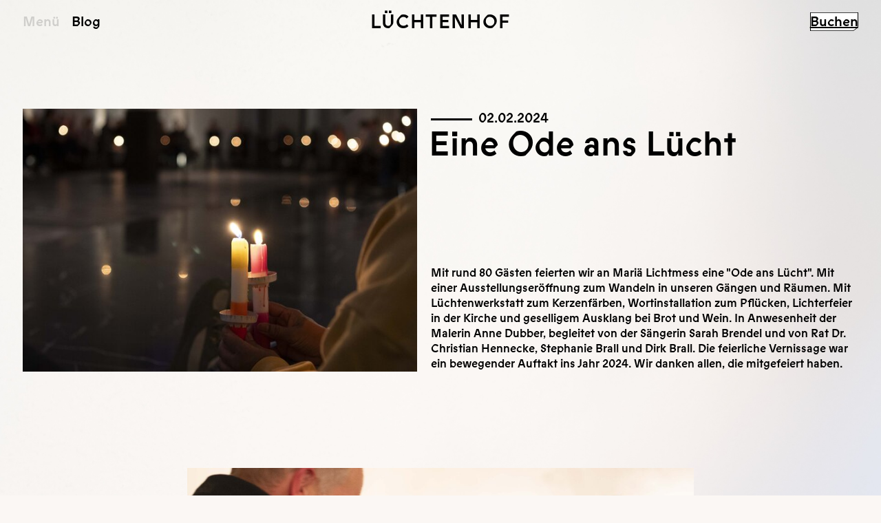

--- FILE ---
content_type: text/html; charset=UTF-8
request_url: https://www.luechtenhof.de/blog/eine-ode-ans-luecht
body_size: 21611
content:
<!DOCTYPE html>
<html lang="de" data-template="artikel">
<meta charset="utf-8">
<meta http-equiv="x-ua-compatible" content="ie=edge">
<meta name="viewport" content="width=device-width,initial-scale=1.0">
<title>Eine Ode ans L&uuml;cht / L&Uuml;CHTENHOF &ndash; Neue Stra&szlig;e 3, Hildesheim</title>
<meta property="og:title" content="Eine Ode ans L&uuml;cht / L&Uuml;CHTENHOF &ndash; Neue Stra&szlig;e 3, Hildesheim">
<meta name="description" content="">
<meta property="og:description" content="">
<meta property="og:type" content="website">
<meta property="og:url" content="https://www.luechtenhof.de/blog/eine-ode-ans-luecht">
<meta name="theme-color" content="#f7f5f2">
<link rel="author" href="humans.txt">

<link rel="preload" href="https://www.luechtenhof.de/assets/fonts/ABCProphet-Medium-Full.woff2" as="font" type="font/woff2" crossorigin="anonymous">


<link rel="icon" type="image/svg+xml" href="https://www.luechtenhof.de/media/site/eb29c6fc87-1643617536/favicon-32x32.svg" sizes="any">

<style>
	:root {
		--theme-color: white;
		--theme-background: #000000;
	}

	.theme {
		color: white;
		background-color: #000000;
	}

	.button {
		border-image: url(https://www.luechtenhof.de/assets/images/button-border.svg) 12 8 12 8 fill / .4em stretch;
  	border-width: 0;
  }
</style>
<link href="https://www.luechtenhof.de/assets/css/style.1763628156.css" rel="stylesheet">
<div class="secretPath"></div>

<header class="header">
	<div class="header-section">
		<button type="button" class="menu-button menu-button--open text-button js-toggle-menu">Menü</button>
		<button type="button" class="menu-button menu-button--close text-button js-toggle-menu">Schließen</button>
	</div>
	<div class="header-section">
		<h2 class="header-logo logo"><a href="https://www.luechtenhof.de">Lüchtenhof</a></h2>
	</div>
	<div class="header-section">
				<a class="button header-buchen" href="https://www.luechtenhof.de/buchen">Buchen</a>
			</div>
</header>
<div class="menu theme">
	<div class="menu-logo logo" aria-hidden="true"><a href="https://www.luechtenhof.de">Lüchtenhof</a></div>
	<div class="menu-columns">
				<div class="menu-group" data-group="veranstaltungen">
			<h3 class="menu-headline">
								<a href="https://www.luechtenhof.de/veranstaltungen">Veranstaltungen</a>
											</h3>
			<div class="menu-group-body">
				<div class="menu-group-body-inner">
										<a class="menu-link" href="https://www.luechtenhof.de/veranstaltungen">Anstehende</a>
					<a class="menu-link" href="https://www.luechtenhof.de/veranstaltungen/vergangene">Vergangene</a>
									</div>
			</div>
		</div>
				<div class="menu-group menu-group--toggleable mrflix-fold" data-group="raeume">
			<h3 class="menu-headline">
								<a href="https://www.luechtenhof.de/raeume">Räume</a>
												<div class="menu-toggle mrflix-fold-toggle"><div class="icon icon-arrow-down">
	<div class="icon-ratio" style="padding-bottom: 58.333333333333%">
		<svg><use xlink:href="https://www.luechtenhof.de/assets/images/icons.svg#arrow-down" /></svg>
	</div>
</div></div>
							</h3>
			<div class="menu-group-body mrflix-fold-body">
				<div class="menu-group-body-inner">
															<div class="menu-subgroup">
						<div class="menu-subheadline">Innen</div>
												<a class="menu-link menu-link--level-2" href="https://www.luechtenhof.de/raeume/empfang">Empfang</a>
												<a class="menu-link menu-link--level-2" href="https://www.luechtenhof.de/raeume/kapitelsaal">Kapitelsaal</a>
												<a class="menu-link menu-link--level-2" href="https://www.luechtenhof.de/raeume/hoersaal">Hörsaal</a>
												<a class="menu-link menu-link--level-2" href="https://www.luechtenhof.de/raeume/bibliothek">Bibliothek</a>
												<a class="menu-link menu-link--level-2" href="https://www.luechtenhof.de/raeume/gaestezimmer">Gäste­zimmer</a>
												<a class="menu-link menu-link--level-2" href="https://www.luechtenhof.de/raeume/siebdruckwerkstatt">Siebdruckwerkstatt</a>
												<a class="menu-link menu-link--level-2" href="https://www.luechtenhof.de/raeume/speisesaal">Speisesaal</a>
												<a class="menu-link menu-link--level-2" href="https://www.luechtenhof.de/raeume/klause">Klause</a>
												<a class="menu-link menu-link--level-2" href="https://www.luechtenhof.de/raeume/seminarkirche">Seminarkirche</a>
												<a class="menu-link menu-link--level-2" href="https://www.luechtenhof.de/raeume/kapelle">Kapelle</a>
												<a class="menu-link menu-link--level-2" href="https://www.luechtenhof.de/raeume/glasgang">Glasgang</a>
												<a class="menu-link menu-link--level-2" href="https://www.luechtenhof.de/raeume/grosses-seminar">Großes Seminar</a>
												<a class="menu-link menu-link--level-2" href="https://www.luechtenhof.de/raeume/kleines-seminar">Kleines Seminar</a>
												<a class="menu-link menu-link--level-2" href="https://www.luechtenhof.de/raeume/grosses-studio">Großes Studio</a>
												<a class="menu-link menu-link--level-2" href="https://www.luechtenhof.de/raeume/kleines-studio">Kleines Studio</a>
												<a class="menu-link menu-link--level-2" href="https://www.luechtenhof.de/raeume/wohnzimmer">Wohnzimmer</a>
											</div>
										<div class="menu-subgroup">
						<div class="menu-subheadline">Außen</div>
												<a class="menu-link menu-link--level-2" href="https://www.luechtenhof.de/raeume/kapitelhof">Kapitelhof</a>
												<a class="menu-link menu-link--level-2" href="https://www.luechtenhof.de/raeume/hofgarten">Hofgarten</a>
												<a class="menu-link menu-link--level-2" href="https://www.luechtenhof.de/raeume/gruft">Gruft</a>
												<a class="menu-link menu-link--level-2" href="https://www.luechtenhof.de/raeume/wandelgarten">Wandel­garten</a>
												<a class="menu-link menu-link--level-2" href="https://www.luechtenhof.de/raeume/kraeutergarten">Kräuter­garten</a>
												<a class="menu-link menu-link--level-2" href="https://www.luechtenhof.de/raeume/bluehwiese">Blühwiese</a>
												<a class="menu-link menu-link--level-2" href="https://www.luechtenhof.de/raeume/werkhof">Werkhof</a>
											</div>
														</div>
			</div>
		</div>
				<div class="menu-group" data-group="wir">
			<h3 class="menu-headline">
								<a href="https://www.luechtenhof.de/wir">Wir</a>
											</h3>
			<div class="menu-group-body">
				<div class="menu-group-body-inner">
																				<a class="menu-link" href="https://www.luechtenhof.de/ueber-uns">Über uns</a>
										<a class="menu-link" href="https://www.luechtenhof.de/team">Team</a>
										<a class="menu-link" href="https://www.luechtenhof.de/werte">Werte</a>
										<a class="menu-link" href="https://www.luechtenhof.de/gaeste">Gäste</a>
										<a class="menu-link" href="https://www.luechtenhof.de/historie">Historie</a>
														</div>
			</div>
		</div>
				<div class="menu-group" data-group="service">
			<h3 class="menu-headline">
								Service											</h3>
			<div class="menu-group-body">
				<div class="menu-group-body-inner">
																				<a class="menu-link" href="https://www.luechtenhof.de/blog">Blog</a>
										<a class="menu-link" href="https://www.luechtenhof.de/kontakt-und-anreise">Kontakt & Anreise</a>
										<a class="menu-link" href="https://www.luechtenhof.de/hygienekonzept">Hygienekonzept</a>
										<a class="menu-link" href="https://www.luechtenhof.de/barrierefreiheit">Barrierefreiheit</a>
										<a class="menu-link" href="https://www.luechtenhof.de/schutzkonzept">Schutzkonzept</a>
										<a class="menu-link" href="https://www.luechtenhof.de/datenschutz">Datenschutz</a>
										<a class="menu-link" href="https://www.luechtenhof.de/agb">AGB</a>
										<a class="menu-link" href="https://www.luechtenhof.de/faqs">FAQs</a>
										<a class="menu-link" href="https://www.luechtenhof.de/impressum">Impressum</a>
														</div>
			</div>
		</div>
				<form class="newsletter-form" action="https://312246.eu2.cleverreach.com/f/312246-315891/wcs/" method="post" target="_blank">
	<h2 class="newsletter-form-headline">Newsletter</h2>
	<div class="newsletter-form-group">
		<label for="newsletter-vorname">Vorname</label>
		<input id="newsletter-vorname" name="1027076" type="text" autocomplete="given-name" placeholder="Vorname">
	</div>
	<div class="newsletter-form-group">
		<label for="newsletter-nachname">Nachname</label>
		<input id="newsletter-nachname" name="1027077" type="text" autocomplete="family-name" placeholder="Nachname">
	</div>
	<div class="newsletter-form-group">
		<label for="newsletter-email">E-Mail*</label>
		<input id="newsletter-email" name="email" type="email" autocomplete="email" placeholder="E-Mail*" required>
	</div>
	<div class="newsletter-form-smallprint">
		<p>* Verpflichtend ist nur die Angabe Ihrer E-Mail-Adresse. Sie wird zum Zweck des Newsletter-Versands bei dem externen Anbieter „Cleverreach“ gespeichert. Informationen zum Datenschutz finden Sie hier: <a href="https://www.tagungshaus-priesterseminar.de/datenschutz/" rel="noreferrer">Datenschutzerklärung</a></p>	</div>
	<button class="button" type="submit">Jetzt abonnieren</button>
</form>	</div>
	<div class="menu-social">
		<a class="social-link" href="https://www.instagram.com/luechtenhof" target="_blank" rel="nofollow" title="Lüchtenhof bei Instagram">
	<img class="social-link-logo" src="https://www.luechtenhof.de/media/site/5a9f81fa5a-1642781552/instagram.svg" alt="Instagram Logo">
</a>
	</div>
</div>
<article class="artikel page">
	<div class="page-title"><a class="js-up" href="https://www.luechtenhof.de/blog">Blog</a></div>
	<div class="hero hero--kurz">
				<figure class="media hero-backdrop is-active" style="--ratio: 1.5">
									<img class="media-entry hero-backdrop-element" src="https://www.luechtenhof.de/media/pages/blog/eine-ode-ans-luecht/6881e2f28f-1707047117/dsc-6216foto-ode-ans-lucht-2024-1280x853-crop-50-50.jpg" srcset="https://www.luechtenhof.de/media/pages/blog/eine-ode-ans-luecht/6881e2f28f-1707047117/dsc-6216foto-ode-ans-lucht-2024-320x213-crop-50-50.jpg 320w 213h, https://www.luechtenhof.de/media/pages/blog/eine-ode-ans-luecht/6881e2f28f-1707047117/dsc-6216foto-ode-ans-lucht-2024-640x427-crop-50-50.jpg 641w 427h, https://www.luechtenhof.de/media/pages/blog/eine-ode-ans-luecht/6881e2f28f-1707047117/dsc-6216foto-ode-ans-lucht-2024-1024x683-crop-50-50.jpg 1025w 683h, https://www.luechtenhof.de/media/pages/blog/eine-ode-ans-luecht/6881e2f28f-1707047117/dsc-6216foto-ode-ans-lucht-2024-1280x853-crop-50-50.jpg 1280w 853h, https://www.luechtenhof.de/media/pages/blog/eine-ode-ans-luecht/6881e2f28f-1707047117/dsc-6216foto-ode-ans-lucht-2024-1600x1067-crop-50-50.jpg 1601w 1067h, https://www.luechtenhof.de/media/pages/blog/eine-ode-ans-luecht/6881e2f28f-1707047117/dsc-6216foto-ode-ans-lucht-2024-2048x1365-crop-50-50.jpg 2048w 1365h, https://www.luechtenhof.de/media/pages/blog/eine-ode-ans-luecht/6881e2f28f-1707047117/dsc-6216foto-ode-ans-lucht-2024-2560x1707-crop-50-50.jpg 2561w 1707h, https://www.luechtenhof.de/media/pages/blog/eine-ode-ans-luecht/6881e2f28f-1707047117/dsc-6216foto-ode-ans-lucht-2024-3840x2560.jpg 3840w 2560h" sizes="(max-width: 820px) 92vw, 44.7395833333vw" width="1280" height="853" alt="">
							</figure>
		<figure class="media hero-media is-active" style="--ratio: 1.5">
									<img class="media-entry hero-media-element" src="https://www.luechtenhof.de/media/pages/blog/eine-ode-ans-luecht/6881e2f28f-1707047117/dsc-6216foto-ode-ans-lucht-2024-1280x853-crop-50-50.jpg" srcset="https://www.luechtenhof.de/media/pages/blog/eine-ode-ans-luecht/6881e2f28f-1707047117/dsc-6216foto-ode-ans-lucht-2024-320x213-crop-50-50.jpg 320w 213h, https://www.luechtenhof.de/media/pages/blog/eine-ode-ans-luecht/6881e2f28f-1707047117/dsc-6216foto-ode-ans-lucht-2024-640x427-crop-50-50.jpg 641w 427h, https://www.luechtenhof.de/media/pages/blog/eine-ode-ans-luecht/6881e2f28f-1707047117/dsc-6216foto-ode-ans-lucht-2024-1024x683-crop-50-50.jpg 1025w 683h, https://www.luechtenhof.de/media/pages/blog/eine-ode-ans-luecht/6881e2f28f-1707047117/dsc-6216foto-ode-ans-lucht-2024-1280x853-crop-50-50.jpg 1280w 853h, https://www.luechtenhof.de/media/pages/blog/eine-ode-ans-luecht/6881e2f28f-1707047117/dsc-6216foto-ode-ans-lucht-2024-1600x1067-crop-50-50.jpg 1601w 1067h, https://www.luechtenhof.de/media/pages/blog/eine-ode-ans-luecht/6881e2f28f-1707047117/dsc-6216foto-ode-ans-lucht-2024-2048x1365-crop-50-50.jpg 2048w 1365h, https://www.luechtenhof.de/media/pages/blog/eine-ode-ans-luecht/6881e2f28f-1707047117/dsc-6216foto-ode-ans-lucht-2024-2560x1707-crop-50-50.jpg 2561w 1707h, https://www.luechtenhof.de/media/pages/blog/eine-ode-ans-luecht/6881e2f28f-1707047117/dsc-6216foto-ode-ans-lucht-2024-3840x2560.jpg 3840w 2560h" sizes="(max-width: 820px) 92vw, 44.7395833333vw" width="1280" height="853" alt="">
							</figure>
				<div class="hero-text">
			<div class="hero-zeitraum"><div class="line"></div> 02.02.2024</div>
			<h1 class="hero-title">Eine Ode ans Lücht</h1>
			<div class="hero-kurzbeschreibung"><p>Mit rund 80 Gästen feierten wir an Mariä Lichtmess eine "Ode ans Lücht". Mit einer Ausstellungseröffnung zum Wandeln in unseren Gängen und Räumen. Mit Lüchtenwerkstatt zum Kerzenfärben, Wortinstallation zum Pflücken, Lichterfeier in der Kirche und geselligem Ausklang bei Brot und Wein. In Anwesenheit der Malerin Anne Dubber, begleitet von der Sängerin Sarah Brendel und von Rat Dr. Christian Hennecke, Stephanie Brall und Dirk Brall. Die feierliche Vernissage war ein bewegender Auftakt ins Jahr 2024. Wir danken allen, die mitgefeiert haben.</p></div>
		</div>
	</div>
	<div class="media-block" data-layout="normal">
		<figure class="media media-block-media is-active">
									<img class="media-entry media-block-media-element" src="https://www.luechtenhof.de/media/pages/blog/eine-ode-ans-luecht/c0e365fe6e-1707047527/dsc-6294foto-ode-ans-lucht-2024-1-1280x.jpg" srcset="https://www.luechtenhof.de/media/pages/blog/eine-ode-ans-luecht/c0e365fe6e-1707047527/dsc-6294foto-ode-ans-lucht-2024-1-320x.jpg 320w, https://www.luechtenhof.de/media/pages/blog/eine-ode-ans-luecht/c0e365fe6e-1707047527/dsc-6294foto-ode-ans-lucht-2024-1-640x.jpg 640w, https://www.luechtenhof.de/media/pages/blog/eine-ode-ans-luecht/c0e365fe6e-1707047527/dsc-6294foto-ode-ans-lucht-2024-1-1024x.jpg 1024w, https://www.luechtenhof.de/media/pages/blog/eine-ode-ans-luecht/c0e365fe6e-1707047527/dsc-6294foto-ode-ans-lucht-2024-1-1280x.jpg 1280w, https://www.luechtenhof.de/media/pages/blog/eine-ode-ans-luecht/c0e365fe6e-1707047527/dsc-6294foto-ode-ans-lucht-2024-1-1600x.jpg 1600w, https://www.luechtenhof.de/media/pages/blog/eine-ode-ans-luecht/c0e365fe6e-1707047527/dsc-6294foto-ode-ans-lucht-2024-1-2048x.jpg 2048w, https://www.luechtenhof.de/media/pages/blog/eine-ode-ans-luecht/c0e365fe6e-1707047527/dsc-6294foto-ode-ans-lucht-2024-1-2560x.jpg 2560w, https://www.luechtenhof.de/media/pages/blog/eine-ode-ans-luecht/c0e365fe6e-1707047527/dsc-6294foto-ode-ans-lucht-2024-1-3840x.jpg 3840w" sizes="(max-width: 480px) 92vw, (min-width: 481px) and (max-width: 820px) 81.52vw, 57.3958333333vw" width="1280" height="853" alt="">
							</figure>
	</div><div class="text-block text" data-layout="note" data-text-align="left">
		<div class="text-block-main"><p>Mariä Lichtmess ist der Patronatstag des LÜCHTENHOF. Einst hieß unsere Seminarkirche "Mariä Lichtmess-Kirche". An "Mariä Lüchtmess" vor zwei Jahren gaben wir dem LÜCHTENHOF seinen 700-jährigen Namen zurück. Hier wo einst die „Lüchten“ für die Prozessionen gezogen wurden, gehen wir seitdem neu in den Prozess, machen uns auf den Weg, gehen in Verbindung, mit uns selbst, miteinander und mit dem, was über uns hinausgeht. Seit "Mariä Lüchtmess" diesen Jahres nun für ein Jahr lang entlang der 39 Werke von Anne Dubber.</p></div>
	<div class="text-block-note"><p>Fotos: Shanta Glaser, Frederik Preuschoft, Stephanie Brall, Mirijam Wortmann</p></div>
	</div><div class="media-block" data-layout="normal">
		<figure class="media media-block-media is-active">
									<img class="media-entry media-block-media-element" src="https://www.luechtenhof.de/media/pages/blog/eine-ode-ans-luecht/8c329cad2a-1707047114/dsc-6204foto-ode-ans-lucht-2024-1-1280x.jpg" srcset="https://www.luechtenhof.de/media/pages/blog/eine-ode-ans-luecht/8c329cad2a-1707047114/dsc-6204foto-ode-ans-lucht-2024-1-320x.jpg 320w, https://www.luechtenhof.de/media/pages/blog/eine-ode-ans-luecht/8c329cad2a-1707047114/dsc-6204foto-ode-ans-lucht-2024-1-640x.jpg 640w, https://www.luechtenhof.de/media/pages/blog/eine-ode-ans-luecht/8c329cad2a-1707047114/dsc-6204foto-ode-ans-lucht-2024-1-1024x.jpg 1024w, https://www.luechtenhof.de/media/pages/blog/eine-ode-ans-luecht/8c329cad2a-1707047114/dsc-6204foto-ode-ans-lucht-2024-1-1280x.jpg 1280w, https://www.luechtenhof.de/media/pages/blog/eine-ode-ans-luecht/8c329cad2a-1707047114/dsc-6204foto-ode-ans-lucht-2024-1-1600x.jpg 1600w, https://www.luechtenhof.de/media/pages/blog/eine-ode-ans-luecht/8c329cad2a-1707047114/dsc-6204foto-ode-ans-lucht-2024-1-2048x.jpg 2048w, https://www.luechtenhof.de/media/pages/blog/eine-ode-ans-luecht/8c329cad2a-1707047114/dsc-6204foto-ode-ans-lucht-2024-1-2560x.jpg 2560w, https://www.luechtenhof.de/media/pages/blog/eine-ode-ans-luecht/8c329cad2a-1707047114/dsc-6204foto-ode-ans-lucht-2024-1-3840x.jpg 3840w" sizes="(max-width: 480px) 92vw, (min-width: 481px) and (max-width: 820px) 81.52vw, 57.3958333333vw" width="1280" height="853" alt="">
							</figure>
	</div><div class="media-block" data-layout="normal">
		<figure class="media media-block-media is-active">
									<img class="media-entry media-block-media-element" src="https://www.luechtenhof.de/media/pages/blog/eine-ode-ans-luecht/1b612ae88e-1709182713/240202-es-werde-luecht-foto-frederikpreuschoft-24-1280x.jpg" srcset="https://www.luechtenhof.de/media/pages/blog/eine-ode-ans-luecht/1b612ae88e-1709182713/240202-es-werde-luecht-foto-frederikpreuschoft-24-320x.jpg 320w, https://www.luechtenhof.de/media/pages/blog/eine-ode-ans-luecht/1b612ae88e-1709182713/240202-es-werde-luecht-foto-frederikpreuschoft-24-640x.jpg 640w, https://www.luechtenhof.de/media/pages/blog/eine-ode-ans-luecht/1b612ae88e-1709182713/240202-es-werde-luecht-foto-frederikpreuschoft-24-1024x.jpg 1024w, https://www.luechtenhof.de/media/pages/blog/eine-ode-ans-luecht/1b612ae88e-1709182713/240202-es-werde-luecht-foto-frederikpreuschoft-24-1280x.jpg 1280w, https://www.luechtenhof.de/media/pages/blog/eine-ode-ans-luecht/1b612ae88e-1709182713/240202-es-werde-luecht-foto-frederikpreuschoft-24-1600x.jpg 1600w, https://www.luechtenhof.de/media/pages/blog/eine-ode-ans-luecht/1b612ae88e-1709182713/240202-es-werde-luecht-foto-frederikpreuschoft-24-2048x.jpg 2048w, https://www.luechtenhof.de/media/pages/blog/eine-ode-ans-luecht/1b612ae88e-1709182713/240202-es-werde-luecht-foto-frederikpreuschoft-24-2560x.jpg 2560w, https://www.luechtenhof.de/media/pages/blog/eine-ode-ans-luecht/1b612ae88e-1709182713/240202-es-werde-luecht-foto-frederikpreuschoft-24-3840x.jpg 3840w" sizes="(max-width: 480px) 92vw, (min-width: 481px) and (max-width: 820px) 81.52vw, 57.3958333333vw" width="1280" height="853" alt="">
							</figure>
	</div><div class="media-block" data-layout="normal">
	</div><div class="media-block" data-layout="normal">
		<figure class="media media-block-media is-active">
									<img class="media-entry media-block-media-element" src="https://www.luechtenhof.de/media/pages/blog/eine-ode-ans-luecht/12ea23d0be-1709182716/240202-es-werde-luecht-foto-frederikpreuschoft-13-1280x.jpg" srcset="https://www.luechtenhof.de/media/pages/blog/eine-ode-ans-luecht/12ea23d0be-1709182716/240202-es-werde-luecht-foto-frederikpreuschoft-13-320x.jpg 320w, https://www.luechtenhof.de/media/pages/blog/eine-ode-ans-luecht/12ea23d0be-1709182716/240202-es-werde-luecht-foto-frederikpreuschoft-13-640x.jpg 640w, https://www.luechtenhof.de/media/pages/blog/eine-ode-ans-luecht/12ea23d0be-1709182716/240202-es-werde-luecht-foto-frederikpreuschoft-13-1024x.jpg 1024w, https://www.luechtenhof.de/media/pages/blog/eine-ode-ans-luecht/12ea23d0be-1709182716/240202-es-werde-luecht-foto-frederikpreuschoft-13-1280x.jpg 1280w, https://www.luechtenhof.de/media/pages/blog/eine-ode-ans-luecht/12ea23d0be-1709182716/240202-es-werde-luecht-foto-frederikpreuschoft-13-1600x.jpg 1600w, https://www.luechtenhof.de/media/pages/blog/eine-ode-ans-luecht/12ea23d0be-1709182716/240202-es-werde-luecht-foto-frederikpreuschoft-13-2048x.jpg 2048w, https://www.luechtenhof.de/media/pages/blog/eine-ode-ans-luecht/12ea23d0be-1709182716/240202-es-werde-luecht-foto-frederikpreuschoft-13-2560x.jpg 2560w, https://www.luechtenhof.de/media/pages/blog/eine-ode-ans-luecht/12ea23d0be-1709182716/240202-es-werde-luecht-foto-frederikpreuschoft-13-3840x.jpg 3840w" sizes="(max-width: 480px) 92vw, (min-width: 481px) and (max-width: 820px) 81.52vw, 57.3958333333vw" width="1280" height="853" alt="">
							</figure>
	</div><div class="media-block" data-layout="normal">
		<figure class="media media-block-media is-active">
									<img class="media-entry media-block-media-element" src="https://www.luechtenhof.de/media/pages/blog/eine-ode-ans-luecht/257cb94e03-1707054920/dsc-6097foto-ode-ans-lucht-2024-1280x.jpg" srcset="https://www.luechtenhof.de/media/pages/blog/eine-ode-ans-luecht/257cb94e03-1707054920/dsc-6097foto-ode-ans-lucht-2024-320x.jpg 320w, https://www.luechtenhof.de/media/pages/blog/eine-ode-ans-luecht/257cb94e03-1707054920/dsc-6097foto-ode-ans-lucht-2024-640x.jpg 640w, https://www.luechtenhof.de/media/pages/blog/eine-ode-ans-luecht/257cb94e03-1707054920/dsc-6097foto-ode-ans-lucht-2024-1024x.jpg 1024w, https://www.luechtenhof.de/media/pages/blog/eine-ode-ans-luecht/257cb94e03-1707054920/dsc-6097foto-ode-ans-lucht-2024-1280x.jpg 1280w, https://www.luechtenhof.de/media/pages/blog/eine-ode-ans-luecht/257cb94e03-1707054920/dsc-6097foto-ode-ans-lucht-2024-1600x.jpg 1600w, https://www.luechtenhof.de/media/pages/blog/eine-ode-ans-luecht/257cb94e03-1707054920/dsc-6097foto-ode-ans-lucht-2024-2048x.jpg 2048w, https://www.luechtenhof.de/media/pages/blog/eine-ode-ans-luecht/257cb94e03-1707054920/dsc-6097foto-ode-ans-lucht-2024-2560x.jpg 2560w, https://www.luechtenhof.de/media/pages/blog/eine-ode-ans-luecht/257cb94e03-1707054920/dsc-6097foto-ode-ans-lucht-2024-3840x.jpg 3840w" sizes="(max-width: 480px) 92vw, (min-width: 481px) and (max-width: 820px) 81.52vw, 57.3958333333vw" width="1280" height="853" alt="">
							</figure>
	</div><blockquote class="quote">
    <div class="quote-text text"><p>Worte pflücken</p></div>
  </blockquote><div class="media-block" data-layout="two">
		<figure class="media media-block-media is-active">
									<img class="media-entry media-block-media-element" src="https://www.luechtenhof.de/media/pages/blog/eine-ode-ans-luecht/5c13e7a491-1709181732/240202-es-werde-luecht-foto-frederikpreuschoft-77-1280x.jpg" srcset="https://www.luechtenhof.de/media/pages/blog/eine-ode-ans-luecht/5c13e7a491-1709181732/240202-es-werde-luecht-foto-frederikpreuschoft-77-320x.jpg 320w, https://www.luechtenhof.de/media/pages/blog/eine-ode-ans-luecht/5c13e7a491-1709181732/240202-es-werde-luecht-foto-frederikpreuschoft-77-640x.jpg 640w, https://www.luechtenhof.de/media/pages/blog/eine-ode-ans-luecht/5c13e7a491-1709181732/240202-es-werde-luecht-foto-frederikpreuschoft-77-1024x.jpg 1024w, https://www.luechtenhof.de/media/pages/blog/eine-ode-ans-luecht/5c13e7a491-1709181732/240202-es-werde-luecht-foto-frederikpreuschoft-77-1280x.jpg 1280w, https://www.luechtenhof.de/media/pages/blog/eine-ode-ans-luecht/5c13e7a491-1709181732/240202-es-werde-luecht-foto-frederikpreuschoft-77-1600x.jpg 1600w, https://www.luechtenhof.de/media/pages/blog/eine-ode-ans-luecht/5c13e7a491-1709181732/240202-es-werde-luecht-foto-frederikpreuschoft-77-2048x.jpg 2048w, https://www.luechtenhof.de/media/pages/blog/eine-ode-ans-luecht/5c13e7a491-1709181732/240202-es-werde-luecht-foto-frederikpreuschoft-77-2560x.jpg 2560w, https://www.luechtenhof.de/media/pages/blog/eine-ode-ans-luecht/5c13e7a491-1709181732/240202-es-werde-luecht-foto-frederikpreuschoft-77-3840x.jpg 3840w" sizes="(max-width: 480px) 45.0933333333vw, (min-width: 481px) and (max-width: 820px) 40.76vw, 28.1734375vw" width="1280" height="1920" alt="">
							</figure>
		<figure class="media media-block-media is-active">
									<img class="media-entry media-block-media-element" src="https://www.luechtenhof.de/media/pages/blog/eine-ode-ans-luecht/b727fe028b-1709181730/240202-es-werde-luecht-foto-frederikpreuschoft-29-1280x.jpg" srcset="https://www.luechtenhof.de/media/pages/blog/eine-ode-ans-luecht/b727fe028b-1709181730/240202-es-werde-luecht-foto-frederikpreuschoft-29-320x.jpg 320w, https://www.luechtenhof.de/media/pages/blog/eine-ode-ans-luecht/b727fe028b-1709181730/240202-es-werde-luecht-foto-frederikpreuschoft-29-640x.jpg 640w, https://www.luechtenhof.de/media/pages/blog/eine-ode-ans-luecht/b727fe028b-1709181730/240202-es-werde-luecht-foto-frederikpreuschoft-29-1024x.jpg 1024w, https://www.luechtenhof.de/media/pages/blog/eine-ode-ans-luecht/b727fe028b-1709181730/240202-es-werde-luecht-foto-frederikpreuschoft-29-1280x.jpg 1280w, https://www.luechtenhof.de/media/pages/blog/eine-ode-ans-luecht/b727fe028b-1709181730/240202-es-werde-luecht-foto-frederikpreuschoft-29-1600x.jpg 1600w, https://www.luechtenhof.de/media/pages/blog/eine-ode-ans-luecht/b727fe028b-1709181730/240202-es-werde-luecht-foto-frederikpreuschoft-29-2048x.jpg 2048w, https://www.luechtenhof.de/media/pages/blog/eine-ode-ans-luecht/b727fe028b-1709181730/240202-es-werde-luecht-foto-frederikpreuschoft-29-2560x.jpg 2560w, https://www.luechtenhof.de/media/pages/blog/eine-ode-ans-luecht/b727fe028b-1709181730/240202-es-werde-luecht-foto-frederikpreuschoft-29-3840x.jpg 3840w" sizes="(max-width: 480px) 45.0933333333vw, (min-width: 481px) and (max-width: 820px) 40.76vw, 28.1734375vw" width="1280" height="1920" alt="">
							</figure>
	</div><div class="media-block" data-layout="normal">
		<figure class="media media-block-media is-active">
									<img class="media-entry media-block-media-element" src="https://www.luechtenhof.de/media/pages/blog/eine-ode-ans-luecht/8f906663d7-1709182714/240202-es-werde-luecht-foto-frederikpreuschoft-22-k-1280x.jpg" srcset="https://www.luechtenhof.de/media/pages/blog/eine-ode-ans-luecht/8f906663d7-1709182714/240202-es-werde-luecht-foto-frederikpreuschoft-22-k-320x.jpg 320w, https://www.luechtenhof.de/media/pages/blog/eine-ode-ans-luecht/8f906663d7-1709182714/240202-es-werde-luecht-foto-frederikpreuschoft-22-k-640x.jpg 640w, https://www.luechtenhof.de/media/pages/blog/eine-ode-ans-luecht/8f906663d7-1709182714/240202-es-werde-luecht-foto-frederikpreuschoft-22-k-1024x.jpg 1024w, https://www.luechtenhof.de/media/pages/blog/eine-ode-ans-luecht/8f906663d7-1709182714/240202-es-werde-luecht-foto-frederikpreuschoft-22-k-1280x.jpg 1280w, https://www.luechtenhof.de/media/pages/blog/eine-ode-ans-luecht/8f906663d7-1709182714/240202-es-werde-luecht-foto-frederikpreuschoft-22-k-1600x.jpg 1600w, https://www.luechtenhof.de/media/pages/blog/eine-ode-ans-luecht/8f906663d7-1709182714/240202-es-werde-luecht-foto-frederikpreuschoft-22-k-2048x.jpg 2048w, https://www.luechtenhof.de/media/pages/blog/eine-ode-ans-luecht/8f906663d7-1709182714/240202-es-werde-luecht-foto-frederikpreuschoft-22-k-2560x.jpg 2560w, https://www.luechtenhof.de/media/pages/blog/eine-ode-ans-luecht/8f906663d7-1709182714/240202-es-werde-luecht-foto-frederikpreuschoft-22-k-3840x.jpg 3840w" sizes="(max-width: 480px) 92vw, (min-width: 481px) and (max-width: 820px) 81.52vw, 57.3958333333vw" width="1280" height="924" alt="">
							</figure>
	</div><div class="media-block" data-layout="two">
		<figure class="media media-block-media is-active">
									<img class="media-entry media-block-media-element" src="https://www.luechtenhof.de/media/pages/blog/eine-ode-ans-luecht/f58d4af91f-1709182173/240202-es-werde-luecht-foto-frederikpreuschoft-78-1280x.jpg" srcset="https://www.luechtenhof.de/media/pages/blog/eine-ode-ans-luecht/f58d4af91f-1709182173/240202-es-werde-luecht-foto-frederikpreuschoft-78-320x.jpg 320w, https://www.luechtenhof.de/media/pages/blog/eine-ode-ans-luecht/f58d4af91f-1709182173/240202-es-werde-luecht-foto-frederikpreuschoft-78-640x.jpg 640w, https://www.luechtenhof.de/media/pages/blog/eine-ode-ans-luecht/f58d4af91f-1709182173/240202-es-werde-luecht-foto-frederikpreuschoft-78-1024x.jpg 1024w, https://www.luechtenhof.de/media/pages/blog/eine-ode-ans-luecht/f58d4af91f-1709182173/240202-es-werde-luecht-foto-frederikpreuschoft-78-1280x.jpg 1280w, https://www.luechtenhof.de/media/pages/blog/eine-ode-ans-luecht/f58d4af91f-1709182173/240202-es-werde-luecht-foto-frederikpreuschoft-78-1600x.jpg 1600w, https://www.luechtenhof.de/media/pages/blog/eine-ode-ans-luecht/f58d4af91f-1709182173/240202-es-werde-luecht-foto-frederikpreuschoft-78-2048x.jpg 2048w, https://www.luechtenhof.de/media/pages/blog/eine-ode-ans-luecht/f58d4af91f-1709182173/240202-es-werde-luecht-foto-frederikpreuschoft-78-2560x.jpg 2560w, https://www.luechtenhof.de/media/pages/blog/eine-ode-ans-luecht/f58d4af91f-1709182173/240202-es-werde-luecht-foto-frederikpreuschoft-78-3840x.jpg 3840w" sizes="(max-width: 480px) 45.0933333333vw, (min-width: 481px) and (max-width: 820px) 40.76vw, 28.1734375vw" width="1280" height="853" alt="">
							</figure>
		<figure class="media media-block-media is-active">
									<img class="media-entry media-block-media-element" src="https://www.luechtenhof.de/media/pages/blog/eine-ode-ans-luecht/d42173eb02-1709181729/240202-es-werde-luecht-foto-frederikpreuschoft-5-1280x.jpg" srcset="https://www.luechtenhof.de/media/pages/blog/eine-ode-ans-luecht/d42173eb02-1709181729/240202-es-werde-luecht-foto-frederikpreuschoft-5-320x.jpg 320w, https://www.luechtenhof.de/media/pages/blog/eine-ode-ans-luecht/d42173eb02-1709181729/240202-es-werde-luecht-foto-frederikpreuschoft-5-640x.jpg 640w, https://www.luechtenhof.de/media/pages/blog/eine-ode-ans-luecht/d42173eb02-1709181729/240202-es-werde-luecht-foto-frederikpreuschoft-5-1024x.jpg 1024w, https://www.luechtenhof.de/media/pages/blog/eine-ode-ans-luecht/d42173eb02-1709181729/240202-es-werde-luecht-foto-frederikpreuschoft-5-1280x.jpg 1280w, https://www.luechtenhof.de/media/pages/blog/eine-ode-ans-luecht/d42173eb02-1709181729/240202-es-werde-luecht-foto-frederikpreuschoft-5-1600x.jpg 1600w, https://www.luechtenhof.de/media/pages/blog/eine-ode-ans-luecht/d42173eb02-1709181729/240202-es-werde-luecht-foto-frederikpreuschoft-5-2048x.jpg 2048w, https://www.luechtenhof.de/media/pages/blog/eine-ode-ans-luecht/d42173eb02-1709181729/240202-es-werde-luecht-foto-frederikpreuschoft-5-2560x.jpg 2560w, https://www.luechtenhof.de/media/pages/blog/eine-ode-ans-luecht/d42173eb02-1709181729/240202-es-werde-luecht-foto-frederikpreuschoft-5-3840x.jpg 3840w" sizes="(max-width: 480px) 45.0933333333vw, (min-width: 481px) and (max-width: 820px) 40.76vw, 28.1734375vw" width="1280" height="853" alt="">
							</figure>
		<figure class="media media-block-media is-active">
									<img class="media-entry media-block-media-element" src="https://www.luechtenhof.de/media/pages/blog/eine-ode-ans-luecht/365ffba25c-1709181732/240202-es-werde-luecht-foto-frederikpreuschoft-34-1280x.jpg" srcset="https://www.luechtenhof.de/media/pages/blog/eine-ode-ans-luecht/365ffba25c-1709181732/240202-es-werde-luecht-foto-frederikpreuschoft-34-320x.jpg 320w, https://www.luechtenhof.de/media/pages/blog/eine-ode-ans-luecht/365ffba25c-1709181732/240202-es-werde-luecht-foto-frederikpreuschoft-34-640x.jpg 640w, https://www.luechtenhof.de/media/pages/blog/eine-ode-ans-luecht/365ffba25c-1709181732/240202-es-werde-luecht-foto-frederikpreuschoft-34-1024x.jpg 1024w, https://www.luechtenhof.de/media/pages/blog/eine-ode-ans-luecht/365ffba25c-1709181732/240202-es-werde-luecht-foto-frederikpreuschoft-34-1280x.jpg 1280w, https://www.luechtenhof.de/media/pages/blog/eine-ode-ans-luecht/365ffba25c-1709181732/240202-es-werde-luecht-foto-frederikpreuschoft-34-1600x.jpg 1600w, https://www.luechtenhof.de/media/pages/blog/eine-ode-ans-luecht/365ffba25c-1709181732/240202-es-werde-luecht-foto-frederikpreuschoft-34-2048x.jpg 2048w, https://www.luechtenhof.de/media/pages/blog/eine-ode-ans-luecht/365ffba25c-1709181732/240202-es-werde-luecht-foto-frederikpreuschoft-34-2560x.jpg 2560w, https://www.luechtenhof.de/media/pages/blog/eine-ode-ans-luecht/365ffba25c-1709181732/240202-es-werde-luecht-foto-frederikpreuschoft-34-3840x.jpg 3840w" sizes="(max-width: 480px) 45.0933333333vw, (min-width: 481px) and (max-width: 820px) 40.76vw, 28.1734375vw" width="1280" height="853" alt="">
							</figure>
		<figure class="media media-block-media is-active">
									<img class="media-entry media-block-media-element" src="https://www.luechtenhof.de/media/pages/blog/eine-ode-ans-luecht/0911c5b2c4-1709181732/240202-es-werde-luecht-foto-frederikpreuschoft-42-1280x.jpg" srcset="https://www.luechtenhof.de/media/pages/blog/eine-ode-ans-luecht/0911c5b2c4-1709181732/240202-es-werde-luecht-foto-frederikpreuschoft-42-320x.jpg 320w, https://www.luechtenhof.de/media/pages/blog/eine-ode-ans-luecht/0911c5b2c4-1709181732/240202-es-werde-luecht-foto-frederikpreuschoft-42-640x.jpg 640w, https://www.luechtenhof.de/media/pages/blog/eine-ode-ans-luecht/0911c5b2c4-1709181732/240202-es-werde-luecht-foto-frederikpreuschoft-42-1024x.jpg 1024w, https://www.luechtenhof.de/media/pages/blog/eine-ode-ans-luecht/0911c5b2c4-1709181732/240202-es-werde-luecht-foto-frederikpreuschoft-42-1280x.jpg 1280w, https://www.luechtenhof.de/media/pages/blog/eine-ode-ans-luecht/0911c5b2c4-1709181732/240202-es-werde-luecht-foto-frederikpreuschoft-42-1600x.jpg 1600w, https://www.luechtenhof.de/media/pages/blog/eine-ode-ans-luecht/0911c5b2c4-1709181732/240202-es-werde-luecht-foto-frederikpreuschoft-42-2048x.jpg 2048w, https://www.luechtenhof.de/media/pages/blog/eine-ode-ans-luecht/0911c5b2c4-1709181732/240202-es-werde-luecht-foto-frederikpreuschoft-42-2560x.jpg 2560w, https://www.luechtenhof.de/media/pages/blog/eine-ode-ans-luecht/0911c5b2c4-1709181732/240202-es-werde-luecht-foto-frederikpreuschoft-42-3840x.jpg 3840w" sizes="(max-width: 480px) 45.0933333333vw, (min-width: 481px) and (max-width: 820px) 40.76vw, 28.1734375vw" width="1280" height="853" alt="">
							</figure>
		<figure class="media media-block-media is-active">
									<img class="media-entry media-block-media-element" src="https://www.luechtenhof.de/media/pages/blog/eine-ode-ans-luecht/393db84330-1709181730/240202-es-werde-luecht-foto-frederikpreuschoft-1-1280x.jpg" srcset="https://www.luechtenhof.de/media/pages/blog/eine-ode-ans-luecht/393db84330-1709181730/240202-es-werde-luecht-foto-frederikpreuschoft-1-320x.jpg 320w, https://www.luechtenhof.de/media/pages/blog/eine-ode-ans-luecht/393db84330-1709181730/240202-es-werde-luecht-foto-frederikpreuschoft-1-640x.jpg 640w, https://www.luechtenhof.de/media/pages/blog/eine-ode-ans-luecht/393db84330-1709181730/240202-es-werde-luecht-foto-frederikpreuschoft-1-1024x.jpg 1024w, https://www.luechtenhof.de/media/pages/blog/eine-ode-ans-luecht/393db84330-1709181730/240202-es-werde-luecht-foto-frederikpreuschoft-1-1280x.jpg 1280w, https://www.luechtenhof.de/media/pages/blog/eine-ode-ans-luecht/393db84330-1709181730/240202-es-werde-luecht-foto-frederikpreuschoft-1-1600x.jpg 1600w, https://www.luechtenhof.de/media/pages/blog/eine-ode-ans-luecht/393db84330-1709181730/240202-es-werde-luecht-foto-frederikpreuschoft-1-2048x.jpg 2048w, https://www.luechtenhof.de/media/pages/blog/eine-ode-ans-luecht/393db84330-1709181730/240202-es-werde-luecht-foto-frederikpreuschoft-1-2560x.jpg 2560w, https://www.luechtenhof.de/media/pages/blog/eine-ode-ans-luecht/393db84330-1709181730/240202-es-werde-luecht-foto-frederikpreuschoft-1-3840x.jpg 3840w" sizes="(max-width: 480px) 45.0933333333vw, (min-width: 481px) and (max-width: 820px) 40.76vw, 28.1734375vw" width="1280" height="853" alt="">
							</figure>
		<figure class="media media-block-media is-active">
									<img class="media-entry media-block-media-element" src="https://www.luechtenhof.de/media/pages/blog/eine-ode-ans-luecht/0ad52e88f1-1709181733/240202-es-werde-luecht-foto-frederikpreuschoft-27-1280x.jpg" srcset="https://www.luechtenhof.de/media/pages/blog/eine-ode-ans-luecht/0ad52e88f1-1709181733/240202-es-werde-luecht-foto-frederikpreuschoft-27-320x.jpg 320w, https://www.luechtenhof.de/media/pages/blog/eine-ode-ans-luecht/0ad52e88f1-1709181733/240202-es-werde-luecht-foto-frederikpreuschoft-27-640x.jpg 640w, https://www.luechtenhof.de/media/pages/blog/eine-ode-ans-luecht/0ad52e88f1-1709181733/240202-es-werde-luecht-foto-frederikpreuschoft-27-1024x.jpg 1024w, https://www.luechtenhof.de/media/pages/blog/eine-ode-ans-luecht/0ad52e88f1-1709181733/240202-es-werde-luecht-foto-frederikpreuschoft-27-1280x.jpg 1280w, https://www.luechtenhof.de/media/pages/blog/eine-ode-ans-luecht/0ad52e88f1-1709181733/240202-es-werde-luecht-foto-frederikpreuschoft-27-1600x.jpg 1600w, https://www.luechtenhof.de/media/pages/blog/eine-ode-ans-luecht/0ad52e88f1-1709181733/240202-es-werde-luecht-foto-frederikpreuschoft-27-2048x.jpg 2048w, https://www.luechtenhof.de/media/pages/blog/eine-ode-ans-luecht/0ad52e88f1-1709181733/240202-es-werde-luecht-foto-frederikpreuschoft-27-2560x.jpg 2560w, https://www.luechtenhof.de/media/pages/blog/eine-ode-ans-luecht/0ad52e88f1-1709181733/240202-es-werde-luecht-foto-frederikpreuschoft-27-3840x.jpg 3840w" sizes="(max-width: 480px) 45.0933333333vw, (min-width: 481px) and (max-width: 820px) 40.76vw, 28.1734375vw" width="1280" height="853" alt="">
							</figure>
	</div><div class="media-block" data-layout="two">
	</div><blockquote class="quote">
    <div class="quote-text text"><p>Werke sichten</p></div>
  </blockquote><div class="media-block" data-layout="normal">
		<figure class="media media-block-media is-active">
									<img class="media-entry media-block-media-element" src="https://www.luechtenhof.de/media/pages/blog/eine-ode-ans-luecht/15c60833ea-1709181321/240202-es-werde-luecht-foto-frederikpreuschoft-50-1280x.jpg" srcset="https://www.luechtenhof.de/media/pages/blog/eine-ode-ans-luecht/15c60833ea-1709181321/240202-es-werde-luecht-foto-frederikpreuschoft-50-320x.jpg 320w, https://www.luechtenhof.de/media/pages/blog/eine-ode-ans-luecht/15c60833ea-1709181321/240202-es-werde-luecht-foto-frederikpreuschoft-50-640x.jpg 640w, https://www.luechtenhof.de/media/pages/blog/eine-ode-ans-luecht/15c60833ea-1709181321/240202-es-werde-luecht-foto-frederikpreuschoft-50-1024x.jpg 1024w, https://www.luechtenhof.de/media/pages/blog/eine-ode-ans-luecht/15c60833ea-1709181321/240202-es-werde-luecht-foto-frederikpreuschoft-50-1280x.jpg 1280w, https://www.luechtenhof.de/media/pages/blog/eine-ode-ans-luecht/15c60833ea-1709181321/240202-es-werde-luecht-foto-frederikpreuschoft-50-1600x.jpg 1600w, https://www.luechtenhof.de/media/pages/blog/eine-ode-ans-luecht/15c60833ea-1709181321/240202-es-werde-luecht-foto-frederikpreuschoft-50-2048x.jpg 2048w, https://www.luechtenhof.de/media/pages/blog/eine-ode-ans-luecht/15c60833ea-1709181321/240202-es-werde-luecht-foto-frederikpreuschoft-50-2560x.jpg 2560w, https://www.luechtenhof.de/media/pages/blog/eine-ode-ans-luecht/15c60833ea-1709181321/240202-es-werde-luecht-foto-frederikpreuschoft-50-3840x.jpg 3840w" sizes="(max-width: 480px) 92vw, (min-width: 481px) and (max-width: 820px) 81.52vw, 57.3958333333vw" width="1280" height="853" alt="">
							</figure>
	</div><div class="media-block" data-layout="normal">
	</div><div class="media-block" data-layout="two">
		<figure class="media media-block-media is-active">
									<img class="media-entry media-block-media-element" src="https://www.luechtenhof.de/media/pages/blog/eine-ode-ans-luecht/66f939e99c-1709181316/240202-es-werde-luecht-foto-frederikpreuschoft-37-kl-1280x.jpg" srcset="https://www.luechtenhof.de/media/pages/blog/eine-ode-ans-luecht/66f939e99c-1709181316/240202-es-werde-luecht-foto-frederikpreuschoft-37-kl-320x.jpg 320w, https://www.luechtenhof.de/media/pages/blog/eine-ode-ans-luecht/66f939e99c-1709181316/240202-es-werde-luecht-foto-frederikpreuschoft-37-kl-640x.jpg 640w, https://www.luechtenhof.de/media/pages/blog/eine-ode-ans-luecht/66f939e99c-1709181316/240202-es-werde-luecht-foto-frederikpreuschoft-37-kl-1024x.jpg 1024w, https://www.luechtenhof.de/media/pages/blog/eine-ode-ans-luecht/66f939e99c-1709181316/240202-es-werde-luecht-foto-frederikpreuschoft-37-kl-1280x.jpg 1280w, https://www.luechtenhof.de/media/pages/blog/eine-ode-ans-luecht/66f939e99c-1709181316/240202-es-werde-luecht-foto-frederikpreuschoft-37-kl-1600x.jpg 1600w, https://www.luechtenhof.de/media/pages/blog/eine-ode-ans-luecht/66f939e99c-1709181316/240202-es-werde-luecht-foto-frederikpreuschoft-37-kl-2048x.jpg 2048w, https://www.luechtenhof.de/media/pages/blog/eine-ode-ans-luecht/66f939e99c-1709181316/240202-es-werde-luecht-foto-frederikpreuschoft-37-kl-2560x.jpg 2560w, https://www.luechtenhof.de/media/pages/blog/eine-ode-ans-luecht/66f939e99c-1709181316/240202-es-werde-luecht-foto-frederikpreuschoft-37-kl-3840x.jpg 3840w" sizes="(max-width: 480px) 45.0933333333vw, (min-width: 481px) and (max-width: 820px) 40.76vw, 28.1734375vw" width="1280" height="853" alt="">
							</figure>
		<figure class="media media-block-media is-active">
									<img class="media-entry media-block-media-element" src="https://www.luechtenhof.de/media/pages/blog/eine-ode-ans-luecht/8bc1096dfb-1709181320/240202-es-werde-luecht-foto-frederikpreuschoft-47-1280x.jpg" srcset="https://www.luechtenhof.de/media/pages/blog/eine-ode-ans-luecht/8bc1096dfb-1709181320/240202-es-werde-luecht-foto-frederikpreuschoft-47-320x.jpg 320w, https://www.luechtenhof.de/media/pages/blog/eine-ode-ans-luecht/8bc1096dfb-1709181320/240202-es-werde-luecht-foto-frederikpreuschoft-47-640x.jpg 640w, https://www.luechtenhof.de/media/pages/blog/eine-ode-ans-luecht/8bc1096dfb-1709181320/240202-es-werde-luecht-foto-frederikpreuschoft-47-1024x.jpg 1024w, https://www.luechtenhof.de/media/pages/blog/eine-ode-ans-luecht/8bc1096dfb-1709181320/240202-es-werde-luecht-foto-frederikpreuschoft-47-1280x.jpg 1280w, https://www.luechtenhof.de/media/pages/blog/eine-ode-ans-luecht/8bc1096dfb-1709181320/240202-es-werde-luecht-foto-frederikpreuschoft-47-1600x.jpg 1600w, https://www.luechtenhof.de/media/pages/blog/eine-ode-ans-luecht/8bc1096dfb-1709181320/240202-es-werde-luecht-foto-frederikpreuschoft-47-2048x.jpg 2048w, https://www.luechtenhof.de/media/pages/blog/eine-ode-ans-luecht/8bc1096dfb-1709181320/240202-es-werde-luecht-foto-frederikpreuschoft-47-2560x.jpg 2560w, https://www.luechtenhof.de/media/pages/blog/eine-ode-ans-luecht/8bc1096dfb-1709181320/240202-es-werde-luecht-foto-frederikpreuschoft-47-3840x.jpg 3840w" sizes="(max-width: 480px) 45.0933333333vw, (min-width: 481px) and (max-width: 820px) 40.76vw, 28.1734375vw" width="1280" height="853" alt="">
							</figure>
	</div><div class="media-block" data-layout="two">
		<figure class="media media-block-media is-active">
									<img class="media-entry media-block-media-element" src="https://www.luechtenhof.de/media/pages/blog/eine-ode-ans-luecht/3a4e61574c-1709181321/240202-es-werde-luecht-foto-frederikpreuschoft-48-1280x.jpg" srcset="https://www.luechtenhof.de/media/pages/blog/eine-ode-ans-luecht/3a4e61574c-1709181321/240202-es-werde-luecht-foto-frederikpreuschoft-48-320x.jpg 320w, https://www.luechtenhof.de/media/pages/blog/eine-ode-ans-luecht/3a4e61574c-1709181321/240202-es-werde-luecht-foto-frederikpreuschoft-48-640x.jpg 640w, https://www.luechtenhof.de/media/pages/blog/eine-ode-ans-luecht/3a4e61574c-1709181321/240202-es-werde-luecht-foto-frederikpreuschoft-48-1024x.jpg 1024w, https://www.luechtenhof.de/media/pages/blog/eine-ode-ans-luecht/3a4e61574c-1709181321/240202-es-werde-luecht-foto-frederikpreuschoft-48-1280x.jpg 1280w, https://www.luechtenhof.de/media/pages/blog/eine-ode-ans-luecht/3a4e61574c-1709181321/240202-es-werde-luecht-foto-frederikpreuschoft-48-1600x.jpg 1600w, https://www.luechtenhof.de/media/pages/blog/eine-ode-ans-luecht/3a4e61574c-1709181321/240202-es-werde-luecht-foto-frederikpreuschoft-48-2048x.jpg 2048w, https://www.luechtenhof.de/media/pages/blog/eine-ode-ans-luecht/3a4e61574c-1709181321/240202-es-werde-luecht-foto-frederikpreuschoft-48-2560x.jpg 2560w, https://www.luechtenhof.de/media/pages/blog/eine-ode-ans-luecht/3a4e61574c-1709181321/240202-es-werde-luecht-foto-frederikpreuschoft-48-3840x.jpg 3840w" sizes="(max-width: 480px) 45.0933333333vw, (min-width: 481px) and (max-width: 820px) 40.76vw, 28.1734375vw" width="1280" height="1920" alt="">
							</figure>
		<figure class="media media-block-media is-active">
									<img class="media-entry media-block-media-element" src="https://www.luechtenhof.de/media/pages/blog/eine-ode-ans-luecht/97893b9c31-1707071089/dsc-6084foto-ode-ans-lucht-2024-1280x.jpg" srcset="https://www.luechtenhof.de/media/pages/blog/eine-ode-ans-luecht/97893b9c31-1707071089/dsc-6084foto-ode-ans-lucht-2024-320x.jpg 320w, https://www.luechtenhof.de/media/pages/blog/eine-ode-ans-luecht/97893b9c31-1707071089/dsc-6084foto-ode-ans-lucht-2024-640x.jpg 640w, https://www.luechtenhof.de/media/pages/blog/eine-ode-ans-luecht/97893b9c31-1707071089/dsc-6084foto-ode-ans-lucht-2024-1024x.jpg 1024w, https://www.luechtenhof.de/media/pages/blog/eine-ode-ans-luecht/97893b9c31-1707071089/dsc-6084foto-ode-ans-lucht-2024-1280x.jpg 1280w, https://www.luechtenhof.de/media/pages/blog/eine-ode-ans-luecht/97893b9c31-1707071089/dsc-6084foto-ode-ans-lucht-2024-1600x.jpg 1600w, https://www.luechtenhof.de/media/pages/blog/eine-ode-ans-luecht/97893b9c31-1707071089/dsc-6084foto-ode-ans-lucht-2024-2048x.jpg 2048w, https://www.luechtenhof.de/media/pages/blog/eine-ode-ans-luecht/97893b9c31-1707071089/dsc-6084foto-ode-ans-lucht-2024-2560x.jpg 2560w, https://www.luechtenhof.de/media/pages/blog/eine-ode-ans-luecht/97893b9c31-1707071089/dsc-6084foto-ode-ans-lucht-2024-3840x.jpg 3840w" sizes="(max-width: 480px) 45.0933333333vw, (min-width: 481px) and (max-width: 820px) 40.76vw, 28.1734375vw" width="1280" height="1920" alt="">
							</figure>
	</div><div class="media-block" data-layout="two">
		<figure class="media media-block-media is-active">
									<img class="media-entry media-block-media-element" src="https://www.luechtenhof.de/media/pages/blog/eine-ode-ans-luecht/248af93cc7-1707047536/dsc-6410foto-ode-ans-lucht-2024-1280x.jpg" srcset="https://www.luechtenhof.de/media/pages/blog/eine-ode-ans-luecht/248af93cc7-1707047536/dsc-6410foto-ode-ans-lucht-2024-320x.jpg 320w, https://www.luechtenhof.de/media/pages/blog/eine-ode-ans-luecht/248af93cc7-1707047536/dsc-6410foto-ode-ans-lucht-2024-640x.jpg 640w, https://www.luechtenhof.de/media/pages/blog/eine-ode-ans-luecht/248af93cc7-1707047536/dsc-6410foto-ode-ans-lucht-2024-1024x.jpg 1024w, https://www.luechtenhof.de/media/pages/blog/eine-ode-ans-luecht/248af93cc7-1707047536/dsc-6410foto-ode-ans-lucht-2024-1280x.jpg 1280w, https://www.luechtenhof.de/media/pages/blog/eine-ode-ans-luecht/248af93cc7-1707047536/dsc-6410foto-ode-ans-lucht-2024-1600x.jpg 1600w, https://www.luechtenhof.de/media/pages/blog/eine-ode-ans-luecht/248af93cc7-1707047536/dsc-6410foto-ode-ans-lucht-2024-2048x.jpg 2048w, https://www.luechtenhof.de/media/pages/blog/eine-ode-ans-luecht/248af93cc7-1707047536/dsc-6410foto-ode-ans-lucht-2024-2560x.jpg 2560w, https://www.luechtenhof.de/media/pages/blog/eine-ode-ans-luecht/248af93cc7-1707047536/dsc-6410foto-ode-ans-lucht-2024-3840x.jpg 3840w" sizes="(max-width: 480px) 45.0933333333vw, (min-width: 481px) and (max-width: 820px) 40.76vw, 28.1734375vw" width="1280" height="1920" alt="">
							</figure>
		<figure class="media media-block-media is-active">
									<img class="media-entry media-block-media-element" src="https://www.luechtenhof.de/media/pages/blog/eine-ode-ans-luecht/fb06bd06d5-1707047538/dsc-6401foto-ode-ans-lucht-2024-1-1280x.jpg" srcset="https://www.luechtenhof.de/media/pages/blog/eine-ode-ans-luecht/fb06bd06d5-1707047538/dsc-6401foto-ode-ans-lucht-2024-1-320x.jpg 320w, https://www.luechtenhof.de/media/pages/blog/eine-ode-ans-luecht/fb06bd06d5-1707047538/dsc-6401foto-ode-ans-lucht-2024-1-640x.jpg 640w, https://www.luechtenhof.de/media/pages/blog/eine-ode-ans-luecht/fb06bd06d5-1707047538/dsc-6401foto-ode-ans-lucht-2024-1-1024x.jpg 1024w, https://www.luechtenhof.de/media/pages/blog/eine-ode-ans-luecht/fb06bd06d5-1707047538/dsc-6401foto-ode-ans-lucht-2024-1-1280x.jpg 1280w, https://www.luechtenhof.de/media/pages/blog/eine-ode-ans-luecht/fb06bd06d5-1707047538/dsc-6401foto-ode-ans-lucht-2024-1-1600x.jpg 1600w, https://www.luechtenhof.de/media/pages/blog/eine-ode-ans-luecht/fb06bd06d5-1707047538/dsc-6401foto-ode-ans-lucht-2024-1-2048x.jpg 2048w, https://www.luechtenhof.de/media/pages/blog/eine-ode-ans-luecht/fb06bd06d5-1707047538/dsc-6401foto-ode-ans-lucht-2024-1-2560x.jpg 2560w, https://www.luechtenhof.de/media/pages/blog/eine-ode-ans-luecht/fb06bd06d5-1707047538/dsc-6401foto-ode-ans-lucht-2024-1-3840x.jpg 3840w" sizes="(max-width: 480px) 45.0933333333vw, (min-width: 481px) and (max-width: 820px) 40.76vw, 28.1734375vw" width="1280" height="1920" alt="">
							</figure>
	</div><div class="media-block" data-layout="two">
		<figure class="media media-block-media is-active">
									<img class="media-entry media-block-media-element" src="https://www.luechtenhof.de/media/pages/blog/eine-ode-ans-luecht/c08fe4ef80-1707071090/dsc-6088foto-ode-ans-lucht-2024-1-1280x.jpg" srcset="https://www.luechtenhof.de/media/pages/blog/eine-ode-ans-luecht/c08fe4ef80-1707071090/dsc-6088foto-ode-ans-lucht-2024-1-320x.jpg 320w, https://www.luechtenhof.de/media/pages/blog/eine-ode-ans-luecht/c08fe4ef80-1707071090/dsc-6088foto-ode-ans-lucht-2024-1-640x.jpg 640w, https://www.luechtenhof.de/media/pages/blog/eine-ode-ans-luecht/c08fe4ef80-1707071090/dsc-6088foto-ode-ans-lucht-2024-1-1024x.jpg 1024w, https://www.luechtenhof.de/media/pages/blog/eine-ode-ans-luecht/c08fe4ef80-1707071090/dsc-6088foto-ode-ans-lucht-2024-1-1280x.jpg 1280w, https://www.luechtenhof.de/media/pages/blog/eine-ode-ans-luecht/c08fe4ef80-1707071090/dsc-6088foto-ode-ans-lucht-2024-1-1600x.jpg 1600w, https://www.luechtenhof.de/media/pages/blog/eine-ode-ans-luecht/c08fe4ef80-1707071090/dsc-6088foto-ode-ans-lucht-2024-1-2048x.jpg 2048w, https://www.luechtenhof.de/media/pages/blog/eine-ode-ans-luecht/c08fe4ef80-1707071090/dsc-6088foto-ode-ans-lucht-2024-1-2560x.jpg 2560w, https://www.luechtenhof.de/media/pages/blog/eine-ode-ans-luecht/c08fe4ef80-1707071090/dsc-6088foto-ode-ans-lucht-2024-1-3840x.jpg 3840w" sizes="(max-width: 480px) 45.0933333333vw, (min-width: 481px) and (max-width: 820px) 40.76vw, 28.1734375vw" width="1280" height="1920" alt="">
							</figure>
		<figure class="media media-block-media is-active">
									<img class="media-entry media-block-media-element" src="https://www.luechtenhof.de/media/pages/blog/eine-ode-ans-luecht/f995a234a8-1707071090/dsc-6089foto-ode-ans-lucht-2024-1-1280x.jpg" srcset="https://www.luechtenhof.de/media/pages/blog/eine-ode-ans-luecht/f995a234a8-1707071090/dsc-6089foto-ode-ans-lucht-2024-1-320x.jpg 320w, https://www.luechtenhof.de/media/pages/blog/eine-ode-ans-luecht/f995a234a8-1707071090/dsc-6089foto-ode-ans-lucht-2024-1-640x.jpg 640w, https://www.luechtenhof.de/media/pages/blog/eine-ode-ans-luecht/f995a234a8-1707071090/dsc-6089foto-ode-ans-lucht-2024-1-1024x.jpg 1024w, https://www.luechtenhof.de/media/pages/blog/eine-ode-ans-luecht/f995a234a8-1707071090/dsc-6089foto-ode-ans-lucht-2024-1-1280x.jpg 1280w, https://www.luechtenhof.de/media/pages/blog/eine-ode-ans-luecht/f995a234a8-1707071090/dsc-6089foto-ode-ans-lucht-2024-1-1600x.jpg 1600w, https://www.luechtenhof.de/media/pages/blog/eine-ode-ans-luecht/f995a234a8-1707071090/dsc-6089foto-ode-ans-lucht-2024-1-2048x.jpg 2048w, https://www.luechtenhof.de/media/pages/blog/eine-ode-ans-luecht/f995a234a8-1707071090/dsc-6089foto-ode-ans-lucht-2024-1-2560x.jpg 2560w, https://www.luechtenhof.de/media/pages/blog/eine-ode-ans-luecht/f995a234a8-1707071090/dsc-6089foto-ode-ans-lucht-2024-1-3840x.jpg 3840w" sizes="(max-width: 480px) 45.0933333333vw, (min-width: 481px) and (max-width: 820px) 40.76vw, 28.1734375vw" width="1280" height="1920" alt="">
							</figure>
	</div><blockquote class="quote">
    <div class="quote-text text"><p>Lüchten färben</p></div>
  </blockquote><div class="media-block" data-layout="normal">
		<figure class="media media-block-media is-active">
									<img class="media-entry media-block-media-element" src="https://www.luechtenhof.de/media/pages/blog/eine-ode-ans-luecht/bc52e403ed-1707070295/dsc-6509foto-ode-ans-lucht-2024-1280x.jpg" srcset="https://www.luechtenhof.de/media/pages/blog/eine-ode-ans-luecht/bc52e403ed-1707070295/dsc-6509foto-ode-ans-lucht-2024-320x.jpg 320w, https://www.luechtenhof.de/media/pages/blog/eine-ode-ans-luecht/bc52e403ed-1707070295/dsc-6509foto-ode-ans-lucht-2024-640x.jpg 640w, https://www.luechtenhof.de/media/pages/blog/eine-ode-ans-luecht/bc52e403ed-1707070295/dsc-6509foto-ode-ans-lucht-2024-1024x.jpg 1024w, https://www.luechtenhof.de/media/pages/blog/eine-ode-ans-luecht/bc52e403ed-1707070295/dsc-6509foto-ode-ans-lucht-2024-1280x.jpg 1280w, https://www.luechtenhof.de/media/pages/blog/eine-ode-ans-luecht/bc52e403ed-1707070295/dsc-6509foto-ode-ans-lucht-2024-1600x.jpg 1600w, https://www.luechtenhof.de/media/pages/blog/eine-ode-ans-luecht/bc52e403ed-1707070295/dsc-6509foto-ode-ans-lucht-2024-2048x.jpg 2048w, https://www.luechtenhof.de/media/pages/blog/eine-ode-ans-luecht/bc52e403ed-1707070295/dsc-6509foto-ode-ans-lucht-2024-2560x.jpg 2560w, https://www.luechtenhof.de/media/pages/blog/eine-ode-ans-luecht/bc52e403ed-1707070295/dsc-6509foto-ode-ans-lucht-2024-3840x.jpg 3840w" sizes="(max-width: 480px) 92vw, (min-width: 481px) and (max-width: 820px) 81.52vw, 57.3958333333vw" width="1280" height="853" alt="">
							</figure>
	</div><div class="media-block" data-layout="two">
		<figure class="media media-block-media is-active">
									<img class="media-entry media-block-media-element" src="https://www.luechtenhof.de/media/pages/blog/eine-ode-ans-luecht/a4888951ed-1707046906/dsc-6190foto-ode-ans-lucht-2024-1-1280x.jpg" srcset="https://www.luechtenhof.de/media/pages/blog/eine-ode-ans-luecht/a4888951ed-1707046906/dsc-6190foto-ode-ans-lucht-2024-1-320x.jpg 320w, https://www.luechtenhof.de/media/pages/blog/eine-ode-ans-luecht/a4888951ed-1707046906/dsc-6190foto-ode-ans-lucht-2024-1-640x.jpg 640w, https://www.luechtenhof.de/media/pages/blog/eine-ode-ans-luecht/a4888951ed-1707046906/dsc-6190foto-ode-ans-lucht-2024-1-1024x.jpg 1024w, https://www.luechtenhof.de/media/pages/blog/eine-ode-ans-luecht/a4888951ed-1707046906/dsc-6190foto-ode-ans-lucht-2024-1-1280x.jpg 1280w, https://www.luechtenhof.de/media/pages/blog/eine-ode-ans-luecht/a4888951ed-1707046906/dsc-6190foto-ode-ans-lucht-2024-1-1600x.jpg 1600w, https://www.luechtenhof.de/media/pages/blog/eine-ode-ans-luecht/a4888951ed-1707046906/dsc-6190foto-ode-ans-lucht-2024-1-2048x.jpg 2048w, https://www.luechtenhof.de/media/pages/blog/eine-ode-ans-luecht/a4888951ed-1707046906/dsc-6190foto-ode-ans-lucht-2024-1-2560x.jpg 2560w, https://www.luechtenhof.de/media/pages/blog/eine-ode-ans-luecht/a4888951ed-1707046906/dsc-6190foto-ode-ans-lucht-2024-1-3840x.jpg 3840w" sizes="(max-width: 480px) 45.0933333333vw, (min-width: 481px) and (max-width: 820px) 40.76vw, 28.1734375vw" width="1280" height="853" alt="">
							</figure>
		<figure class="media media-block-media is-active">
									<img class="media-entry media-block-media-element" src="https://www.luechtenhof.de/media/pages/blog/eine-ode-ans-luecht/6966200139-1707046901/dsc-6127foto-ode-ans-lucht-2024-1280x.jpg" srcset="https://www.luechtenhof.de/media/pages/blog/eine-ode-ans-luecht/6966200139-1707046901/dsc-6127foto-ode-ans-lucht-2024-320x.jpg 320w, https://www.luechtenhof.de/media/pages/blog/eine-ode-ans-luecht/6966200139-1707046901/dsc-6127foto-ode-ans-lucht-2024-640x.jpg 640w, https://www.luechtenhof.de/media/pages/blog/eine-ode-ans-luecht/6966200139-1707046901/dsc-6127foto-ode-ans-lucht-2024-1024x.jpg 1024w, https://www.luechtenhof.de/media/pages/blog/eine-ode-ans-luecht/6966200139-1707046901/dsc-6127foto-ode-ans-lucht-2024-1280x.jpg 1280w, https://www.luechtenhof.de/media/pages/blog/eine-ode-ans-luecht/6966200139-1707046901/dsc-6127foto-ode-ans-lucht-2024-1600x.jpg 1600w, https://www.luechtenhof.de/media/pages/blog/eine-ode-ans-luecht/6966200139-1707046901/dsc-6127foto-ode-ans-lucht-2024-2048x.jpg 2048w, https://www.luechtenhof.de/media/pages/blog/eine-ode-ans-luecht/6966200139-1707046901/dsc-6127foto-ode-ans-lucht-2024-2560x.jpg 2560w, https://www.luechtenhof.de/media/pages/blog/eine-ode-ans-luecht/6966200139-1707046901/dsc-6127foto-ode-ans-lucht-2024-3840x.jpg 3840w" sizes="(max-width: 480px) 45.0933333333vw, (min-width: 481px) and (max-width: 820px) 40.76vw, 28.1734375vw" width="1280" height="853" alt="">
							</figure>
		<figure class="media media-block-media is-active">
									<img class="media-entry media-block-media-element" src="https://www.luechtenhof.de/media/pages/blog/eine-ode-ans-luecht/5c1026b7db-1707046902/dsc-6153foto-ode-ans-lucht-2024-1-1280x.jpg" srcset="https://www.luechtenhof.de/media/pages/blog/eine-ode-ans-luecht/5c1026b7db-1707046902/dsc-6153foto-ode-ans-lucht-2024-1-320x.jpg 320w, https://www.luechtenhof.de/media/pages/blog/eine-ode-ans-luecht/5c1026b7db-1707046902/dsc-6153foto-ode-ans-lucht-2024-1-640x.jpg 640w, https://www.luechtenhof.de/media/pages/blog/eine-ode-ans-luecht/5c1026b7db-1707046902/dsc-6153foto-ode-ans-lucht-2024-1-1024x.jpg 1024w, https://www.luechtenhof.de/media/pages/blog/eine-ode-ans-luecht/5c1026b7db-1707046902/dsc-6153foto-ode-ans-lucht-2024-1-1280x.jpg 1280w, https://www.luechtenhof.de/media/pages/blog/eine-ode-ans-luecht/5c1026b7db-1707046902/dsc-6153foto-ode-ans-lucht-2024-1-1600x.jpg 1600w, https://www.luechtenhof.de/media/pages/blog/eine-ode-ans-luecht/5c1026b7db-1707046902/dsc-6153foto-ode-ans-lucht-2024-1-2048x.jpg 2048w, https://www.luechtenhof.de/media/pages/blog/eine-ode-ans-luecht/5c1026b7db-1707046902/dsc-6153foto-ode-ans-lucht-2024-1-2560x.jpg 2560w, https://www.luechtenhof.de/media/pages/blog/eine-ode-ans-luecht/5c1026b7db-1707046902/dsc-6153foto-ode-ans-lucht-2024-1-3840x.jpg 3840w" sizes="(max-width: 480px) 45.0933333333vw, (min-width: 481px) and (max-width: 820px) 40.76vw, 28.1734375vw" width="1280" height="853" alt="">
							</figure>
		<figure class="media media-block-media is-active">
									<img class="media-entry media-block-media-element" src="https://www.luechtenhof.de/media/pages/blog/eine-ode-ans-luecht/c994796f05-1707046902/dsc-6144foto-ode-ans-lucht-2024-1-1280x.jpg" srcset="https://www.luechtenhof.de/media/pages/blog/eine-ode-ans-luecht/c994796f05-1707046902/dsc-6144foto-ode-ans-lucht-2024-1-320x.jpg 320w, https://www.luechtenhof.de/media/pages/blog/eine-ode-ans-luecht/c994796f05-1707046902/dsc-6144foto-ode-ans-lucht-2024-1-640x.jpg 640w, https://www.luechtenhof.de/media/pages/blog/eine-ode-ans-luecht/c994796f05-1707046902/dsc-6144foto-ode-ans-lucht-2024-1-1024x.jpg 1024w, https://www.luechtenhof.de/media/pages/blog/eine-ode-ans-luecht/c994796f05-1707046902/dsc-6144foto-ode-ans-lucht-2024-1-1280x.jpg 1280w, https://www.luechtenhof.de/media/pages/blog/eine-ode-ans-luecht/c994796f05-1707046902/dsc-6144foto-ode-ans-lucht-2024-1-1600x.jpg 1600w, https://www.luechtenhof.de/media/pages/blog/eine-ode-ans-luecht/c994796f05-1707046902/dsc-6144foto-ode-ans-lucht-2024-1-2048x.jpg 2048w, https://www.luechtenhof.de/media/pages/blog/eine-ode-ans-luecht/c994796f05-1707046902/dsc-6144foto-ode-ans-lucht-2024-1-2560x.jpg 2560w, https://www.luechtenhof.de/media/pages/blog/eine-ode-ans-luecht/c994796f05-1707046902/dsc-6144foto-ode-ans-lucht-2024-1-3840x.jpg 3840w" sizes="(max-width: 480px) 45.0933333333vw, (min-width: 481px) and (max-width: 820px) 40.76vw, 28.1734375vw" width="1280" height="853" alt="">
							</figure>
	</div><div class="media-block" data-layout="normal">
		<figure class="media media-block-media is-active">
									<img class="media-entry media-block-media-element" src="https://www.luechtenhof.de/media/pages/blog/eine-ode-ans-luecht/ad8cac61ce-1707070295/dsc-6483foto-ode-ans-lucht-2024-1280x.jpg" srcset="https://www.luechtenhof.de/media/pages/blog/eine-ode-ans-luecht/ad8cac61ce-1707070295/dsc-6483foto-ode-ans-lucht-2024-320x.jpg 320w, https://www.luechtenhof.de/media/pages/blog/eine-ode-ans-luecht/ad8cac61ce-1707070295/dsc-6483foto-ode-ans-lucht-2024-640x.jpg 640w, https://www.luechtenhof.de/media/pages/blog/eine-ode-ans-luecht/ad8cac61ce-1707070295/dsc-6483foto-ode-ans-lucht-2024-1024x.jpg 1024w, https://www.luechtenhof.de/media/pages/blog/eine-ode-ans-luecht/ad8cac61ce-1707070295/dsc-6483foto-ode-ans-lucht-2024-1280x.jpg 1280w, https://www.luechtenhof.de/media/pages/blog/eine-ode-ans-luecht/ad8cac61ce-1707070295/dsc-6483foto-ode-ans-lucht-2024-1600x.jpg 1600w, https://www.luechtenhof.de/media/pages/blog/eine-ode-ans-luecht/ad8cac61ce-1707070295/dsc-6483foto-ode-ans-lucht-2024-2048x.jpg 2048w, https://www.luechtenhof.de/media/pages/blog/eine-ode-ans-luecht/ad8cac61ce-1707070295/dsc-6483foto-ode-ans-lucht-2024-2560x.jpg 2560w, https://www.luechtenhof.de/media/pages/blog/eine-ode-ans-luecht/ad8cac61ce-1707070295/dsc-6483foto-ode-ans-lucht-2024-3840x.jpg 3840w" sizes="(max-width: 480px) 92vw, (min-width: 481px) and (max-width: 820px) 81.52vw, 57.3958333333vw" width="1280" height="853" alt="">
							</figure>
	</div><div class="media-block" data-layout="normal">
		<figure class="media media-block-media is-active">
									<img class="media-entry media-block-media-element" src="https://www.luechtenhof.de/media/pages/blog/eine-ode-ans-luecht/6d1f8bea81-1707047115/dsc-6196foto-ode-ans-lucht-2024-2-1280x.jpg" srcset="https://www.luechtenhof.de/media/pages/blog/eine-ode-ans-luecht/6d1f8bea81-1707047115/dsc-6196foto-ode-ans-lucht-2024-2-320x.jpg 320w, https://www.luechtenhof.de/media/pages/blog/eine-ode-ans-luecht/6d1f8bea81-1707047115/dsc-6196foto-ode-ans-lucht-2024-2-640x.jpg 640w, https://www.luechtenhof.de/media/pages/blog/eine-ode-ans-luecht/6d1f8bea81-1707047115/dsc-6196foto-ode-ans-lucht-2024-2-1024x.jpg 1024w, https://www.luechtenhof.de/media/pages/blog/eine-ode-ans-luecht/6d1f8bea81-1707047115/dsc-6196foto-ode-ans-lucht-2024-2-1280x.jpg 1280w, https://www.luechtenhof.de/media/pages/blog/eine-ode-ans-luecht/6d1f8bea81-1707047115/dsc-6196foto-ode-ans-lucht-2024-2-1600x.jpg 1600w, https://www.luechtenhof.de/media/pages/blog/eine-ode-ans-luecht/6d1f8bea81-1707047115/dsc-6196foto-ode-ans-lucht-2024-2-2048x.jpg 2048w, https://www.luechtenhof.de/media/pages/blog/eine-ode-ans-luecht/6d1f8bea81-1707047115/dsc-6196foto-ode-ans-lucht-2024-2-2560x.jpg 2560w, https://www.luechtenhof.de/media/pages/blog/eine-ode-ans-luecht/6d1f8bea81-1707047115/dsc-6196foto-ode-ans-lucht-2024-2-3840x.jpg 3840w" sizes="(max-width: 480px) 92vw, (min-width: 481px) and (max-width: 820px) 81.52vw, 57.3958333333vw" width="1280" height="853" alt="">
							</figure>
	</div><div class="media-block" data-layout="normal">
		<figure class="media media-block-media is-active">
									<img class="media-entry media-block-media-element" src="https://www.luechtenhof.de/media/pages/blog/eine-ode-ans-luecht/660f7419ac-1707046901/dsc-6140foto-ode-ans-lucht-2024-1280x.jpg" srcset="https://www.luechtenhof.de/media/pages/blog/eine-ode-ans-luecht/660f7419ac-1707046901/dsc-6140foto-ode-ans-lucht-2024-320x.jpg 320w, https://www.luechtenhof.de/media/pages/blog/eine-ode-ans-luecht/660f7419ac-1707046901/dsc-6140foto-ode-ans-lucht-2024-640x.jpg 640w, https://www.luechtenhof.de/media/pages/blog/eine-ode-ans-luecht/660f7419ac-1707046901/dsc-6140foto-ode-ans-lucht-2024-1024x.jpg 1024w, https://www.luechtenhof.de/media/pages/blog/eine-ode-ans-luecht/660f7419ac-1707046901/dsc-6140foto-ode-ans-lucht-2024-1280x.jpg 1280w, https://www.luechtenhof.de/media/pages/blog/eine-ode-ans-luecht/660f7419ac-1707046901/dsc-6140foto-ode-ans-lucht-2024-1600x.jpg 1600w, https://www.luechtenhof.de/media/pages/blog/eine-ode-ans-luecht/660f7419ac-1707046901/dsc-6140foto-ode-ans-lucht-2024-2048x.jpg 2048w, https://www.luechtenhof.de/media/pages/blog/eine-ode-ans-luecht/660f7419ac-1707046901/dsc-6140foto-ode-ans-lucht-2024-2560x.jpg 2560w, https://www.luechtenhof.de/media/pages/blog/eine-ode-ans-luecht/660f7419ac-1707046901/dsc-6140foto-ode-ans-lucht-2024-3840x.jpg 3840w" sizes="(max-width: 480px) 92vw, (min-width: 481px) and (max-width: 820px) 81.52vw, 57.3958333333vw" width="1280" height="853" alt="">
							</figure>
	</div><div class="media-block" data-layout="normal">
		<figure class="media media-block-media is-active">
									<img class="media-entry media-block-media-element" src="https://www.luechtenhof.de/media/pages/blog/eine-ode-ans-luecht/2eb132088c-1707046901/dsc-6131foto-ode-ans-lucht-2024-3-1280x.jpg" srcset="https://www.luechtenhof.de/media/pages/blog/eine-ode-ans-luecht/2eb132088c-1707046901/dsc-6131foto-ode-ans-lucht-2024-3-320x.jpg 320w, https://www.luechtenhof.de/media/pages/blog/eine-ode-ans-luecht/2eb132088c-1707046901/dsc-6131foto-ode-ans-lucht-2024-3-640x.jpg 640w, https://www.luechtenhof.de/media/pages/blog/eine-ode-ans-luecht/2eb132088c-1707046901/dsc-6131foto-ode-ans-lucht-2024-3-1024x.jpg 1024w, https://www.luechtenhof.de/media/pages/blog/eine-ode-ans-luecht/2eb132088c-1707046901/dsc-6131foto-ode-ans-lucht-2024-3-1280x.jpg 1280w, https://www.luechtenhof.de/media/pages/blog/eine-ode-ans-luecht/2eb132088c-1707046901/dsc-6131foto-ode-ans-lucht-2024-3-1600x.jpg 1600w, https://www.luechtenhof.de/media/pages/blog/eine-ode-ans-luecht/2eb132088c-1707046901/dsc-6131foto-ode-ans-lucht-2024-3-2048x.jpg 2048w, https://www.luechtenhof.de/media/pages/blog/eine-ode-ans-luecht/2eb132088c-1707046901/dsc-6131foto-ode-ans-lucht-2024-3-2560x.jpg 2560w, https://www.luechtenhof.de/media/pages/blog/eine-ode-ans-luecht/2eb132088c-1707046901/dsc-6131foto-ode-ans-lucht-2024-3-3840x.jpg 3840w" sizes="(max-width: 480px) 92vw, (min-width: 481px) and (max-width: 820px) 81.52vw, 57.3958333333vw" width="1280" height="853" alt="">
							</figure>
	</div><div class="media-block" data-layout="two">
		<figure class="media media-block-media is-active">
									<img class="media-entry media-block-media-element" src="https://www.luechtenhof.de/media/pages/blog/eine-ode-ans-luecht/740cc7d5c4-1707046901/dsc-6128foto-ode-ans-lucht-2024-1-1280x.jpg" srcset="https://www.luechtenhof.de/media/pages/blog/eine-ode-ans-luecht/740cc7d5c4-1707046901/dsc-6128foto-ode-ans-lucht-2024-1-320x.jpg 320w, https://www.luechtenhof.de/media/pages/blog/eine-ode-ans-luecht/740cc7d5c4-1707046901/dsc-6128foto-ode-ans-lucht-2024-1-640x.jpg 640w, https://www.luechtenhof.de/media/pages/blog/eine-ode-ans-luecht/740cc7d5c4-1707046901/dsc-6128foto-ode-ans-lucht-2024-1-1024x.jpg 1024w, https://www.luechtenhof.de/media/pages/blog/eine-ode-ans-luecht/740cc7d5c4-1707046901/dsc-6128foto-ode-ans-lucht-2024-1-1280x.jpg 1280w, https://www.luechtenhof.de/media/pages/blog/eine-ode-ans-luecht/740cc7d5c4-1707046901/dsc-6128foto-ode-ans-lucht-2024-1-1600x.jpg 1600w, https://www.luechtenhof.de/media/pages/blog/eine-ode-ans-luecht/740cc7d5c4-1707046901/dsc-6128foto-ode-ans-lucht-2024-1-2048x.jpg 2048w, https://www.luechtenhof.de/media/pages/blog/eine-ode-ans-luecht/740cc7d5c4-1707046901/dsc-6128foto-ode-ans-lucht-2024-1-2560x.jpg 2560w, https://www.luechtenhof.de/media/pages/blog/eine-ode-ans-luecht/740cc7d5c4-1707046901/dsc-6128foto-ode-ans-lucht-2024-1-3840x.jpg 3840w" sizes="(max-width: 480px) 45.0933333333vw, (min-width: 481px) and (max-width: 820px) 40.76vw, 28.1734375vw" width="1280" height="853" alt="">
							</figure>
		<figure class="media media-block-media is-active">
									<img class="media-entry media-block-media-element" src="https://www.luechtenhof.de/media/pages/blog/eine-ode-ans-luecht/2a669ab9e5-1707046902/dsc-6159foto-ode-ans-lucht-2024-1-1280x.jpg" srcset="https://www.luechtenhof.de/media/pages/blog/eine-ode-ans-luecht/2a669ab9e5-1707046902/dsc-6159foto-ode-ans-lucht-2024-1-320x.jpg 320w, https://www.luechtenhof.de/media/pages/blog/eine-ode-ans-luecht/2a669ab9e5-1707046902/dsc-6159foto-ode-ans-lucht-2024-1-640x.jpg 640w, https://www.luechtenhof.de/media/pages/blog/eine-ode-ans-luecht/2a669ab9e5-1707046902/dsc-6159foto-ode-ans-lucht-2024-1-1024x.jpg 1024w, https://www.luechtenhof.de/media/pages/blog/eine-ode-ans-luecht/2a669ab9e5-1707046902/dsc-6159foto-ode-ans-lucht-2024-1-1280x.jpg 1280w, https://www.luechtenhof.de/media/pages/blog/eine-ode-ans-luecht/2a669ab9e5-1707046902/dsc-6159foto-ode-ans-lucht-2024-1-1600x.jpg 1600w, https://www.luechtenhof.de/media/pages/blog/eine-ode-ans-luecht/2a669ab9e5-1707046902/dsc-6159foto-ode-ans-lucht-2024-1-2048x.jpg 2048w, https://www.luechtenhof.de/media/pages/blog/eine-ode-ans-luecht/2a669ab9e5-1707046902/dsc-6159foto-ode-ans-lucht-2024-1-2560x.jpg 2560w, https://www.luechtenhof.de/media/pages/blog/eine-ode-ans-luecht/2a669ab9e5-1707046902/dsc-6159foto-ode-ans-lucht-2024-1-3840x.jpg 3840w" sizes="(max-width: 480px) 45.0933333333vw, (min-width: 481px) and (max-width: 820px) 40.76vw, 28.1734375vw" width="1280" height="853" alt="">
							</figure>
		<figure class="media media-block-media is-active">
									<img class="media-entry media-block-media-element" src="https://www.luechtenhof.de/media/pages/blog/eine-ode-ans-luecht/5476f86f40-1707046902/dsc-6165foto-ode-ans-lucht-2024-1280x.jpg" srcset="https://www.luechtenhof.de/media/pages/blog/eine-ode-ans-luecht/5476f86f40-1707046902/dsc-6165foto-ode-ans-lucht-2024-320x.jpg 320w, https://www.luechtenhof.de/media/pages/blog/eine-ode-ans-luecht/5476f86f40-1707046902/dsc-6165foto-ode-ans-lucht-2024-640x.jpg 640w, https://www.luechtenhof.de/media/pages/blog/eine-ode-ans-luecht/5476f86f40-1707046902/dsc-6165foto-ode-ans-lucht-2024-1024x.jpg 1024w, https://www.luechtenhof.de/media/pages/blog/eine-ode-ans-luecht/5476f86f40-1707046902/dsc-6165foto-ode-ans-lucht-2024-1280x.jpg 1280w, https://www.luechtenhof.de/media/pages/blog/eine-ode-ans-luecht/5476f86f40-1707046902/dsc-6165foto-ode-ans-lucht-2024-1600x.jpg 1600w, https://www.luechtenhof.de/media/pages/blog/eine-ode-ans-luecht/5476f86f40-1707046902/dsc-6165foto-ode-ans-lucht-2024-2048x.jpg 2048w, https://www.luechtenhof.de/media/pages/blog/eine-ode-ans-luecht/5476f86f40-1707046902/dsc-6165foto-ode-ans-lucht-2024-2560x.jpg 2560w, https://www.luechtenhof.de/media/pages/blog/eine-ode-ans-luecht/5476f86f40-1707046902/dsc-6165foto-ode-ans-lucht-2024-3840x.jpg 3840w" sizes="(max-width: 480px) 45.0933333333vw, (min-width: 481px) and (max-width: 820px) 40.76vw, 28.1734375vw" width="1280" height="853" alt="">
							</figure>
		<figure class="media media-block-media is-active">
									<img class="media-entry media-block-media-element" src="https://www.luechtenhof.de/media/pages/blog/eine-ode-ans-luecht/6fa824773e-1707046901/dsc-6125foto-ode-ans-lucht-2024-1-1280x.jpg" srcset="https://www.luechtenhof.de/media/pages/blog/eine-ode-ans-luecht/6fa824773e-1707046901/dsc-6125foto-ode-ans-lucht-2024-1-320x.jpg 320w, https://www.luechtenhof.de/media/pages/blog/eine-ode-ans-luecht/6fa824773e-1707046901/dsc-6125foto-ode-ans-lucht-2024-1-640x.jpg 640w, https://www.luechtenhof.de/media/pages/blog/eine-ode-ans-luecht/6fa824773e-1707046901/dsc-6125foto-ode-ans-lucht-2024-1-1024x.jpg 1024w, https://www.luechtenhof.de/media/pages/blog/eine-ode-ans-luecht/6fa824773e-1707046901/dsc-6125foto-ode-ans-lucht-2024-1-1280x.jpg 1280w, https://www.luechtenhof.de/media/pages/blog/eine-ode-ans-luecht/6fa824773e-1707046901/dsc-6125foto-ode-ans-lucht-2024-1-1600x.jpg 1600w, https://www.luechtenhof.de/media/pages/blog/eine-ode-ans-luecht/6fa824773e-1707046901/dsc-6125foto-ode-ans-lucht-2024-1-2048x.jpg 2048w, https://www.luechtenhof.de/media/pages/blog/eine-ode-ans-luecht/6fa824773e-1707046901/dsc-6125foto-ode-ans-lucht-2024-1-2560x.jpg 2560w, https://www.luechtenhof.de/media/pages/blog/eine-ode-ans-luecht/6fa824773e-1707046901/dsc-6125foto-ode-ans-lucht-2024-1-3840x.jpg 3840w" sizes="(max-width: 480px) 45.0933333333vw, (min-width: 481px) and (max-width: 820px) 40.76vw, 28.1734375vw" width="1280" height="853" alt="">
							</figure>
		<figure class="media media-block-media is-active">
									<img class="media-entry media-block-media-element" src="https://www.luechtenhof.de/media/pages/blog/eine-ode-ans-luecht/1bc8305042-1707046902/dsc-6154foto-ode-ans-lucht-2024-1280x.jpg" srcset="https://www.luechtenhof.de/media/pages/blog/eine-ode-ans-luecht/1bc8305042-1707046902/dsc-6154foto-ode-ans-lucht-2024-320x.jpg 320w, https://www.luechtenhof.de/media/pages/blog/eine-ode-ans-luecht/1bc8305042-1707046902/dsc-6154foto-ode-ans-lucht-2024-640x.jpg 640w, https://www.luechtenhof.de/media/pages/blog/eine-ode-ans-luecht/1bc8305042-1707046902/dsc-6154foto-ode-ans-lucht-2024-1024x.jpg 1024w, https://www.luechtenhof.de/media/pages/blog/eine-ode-ans-luecht/1bc8305042-1707046902/dsc-6154foto-ode-ans-lucht-2024-1280x.jpg 1280w, https://www.luechtenhof.de/media/pages/blog/eine-ode-ans-luecht/1bc8305042-1707046902/dsc-6154foto-ode-ans-lucht-2024-1600x.jpg 1600w, https://www.luechtenhof.de/media/pages/blog/eine-ode-ans-luecht/1bc8305042-1707046902/dsc-6154foto-ode-ans-lucht-2024-2048x.jpg 2048w, https://www.luechtenhof.de/media/pages/blog/eine-ode-ans-luecht/1bc8305042-1707046902/dsc-6154foto-ode-ans-lucht-2024-2560x.jpg 2560w, https://www.luechtenhof.de/media/pages/blog/eine-ode-ans-luecht/1bc8305042-1707046902/dsc-6154foto-ode-ans-lucht-2024-3840x.jpg 3840w" sizes="(max-width: 480px) 45.0933333333vw, (min-width: 481px) and (max-width: 820px) 40.76vw, 28.1734375vw" width="1280" height="853" alt="">
							</figure>
		<figure class="media media-block-media is-active">
									<img class="media-entry media-block-media-element" src="https://www.luechtenhof.de/media/pages/blog/eine-ode-ans-luecht/a193b250d0-1707046901/dsc-6136foto-ode-ans-lucht-2024-1280x.jpg" srcset="https://www.luechtenhof.de/media/pages/blog/eine-ode-ans-luecht/a193b250d0-1707046901/dsc-6136foto-ode-ans-lucht-2024-320x.jpg 320w, https://www.luechtenhof.de/media/pages/blog/eine-ode-ans-luecht/a193b250d0-1707046901/dsc-6136foto-ode-ans-lucht-2024-640x.jpg 640w, https://www.luechtenhof.de/media/pages/blog/eine-ode-ans-luecht/a193b250d0-1707046901/dsc-6136foto-ode-ans-lucht-2024-1024x.jpg 1024w, https://www.luechtenhof.de/media/pages/blog/eine-ode-ans-luecht/a193b250d0-1707046901/dsc-6136foto-ode-ans-lucht-2024-1280x.jpg 1280w, https://www.luechtenhof.de/media/pages/blog/eine-ode-ans-luecht/a193b250d0-1707046901/dsc-6136foto-ode-ans-lucht-2024-1600x.jpg 1600w, https://www.luechtenhof.de/media/pages/blog/eine-ode-ans-luecht/a193b250d0-1707046901/dsc-6136foto-ode-ans-lucht-2024-2048x.jpg 2048w, https://www.luechtenhof.de/media/pages/blog/eine-ode-ans-luecht/a193b250d0-1707046901/dsc-6136foto-ode-ans-lucht-2024-2560x.jpg 2560w, https://www.luechtenhof.de/media/pages/blog/eine-ode-ans-luecht/a193b250d0-1707046901/dsc-6136foto-ode-ans-lucht-2024-3840x.jpg 3840w" sizes="(max-width: 480px) 45.0933333333vw, (min-width: 481px) and (max-width: 820px) 40.76vw, 28.1734375vw" width="1280" height="853" alt="">
							</figure>
	</div><div class="media-block" data-layout="two">
		<figure class="media media-block-media is-active">
									<img class="media-entry media-block-media-element" src="https://www.luechtenhof.de/media/pages/blog/eine-ode-ans-luecht/db18ffeef7-1709181922/240202-es-werde-luecht-foto-frederikpreuschoft-64-1280x.jpg" srcset="https://www.luechtenhof.de/media/pages/blog/eine-ode-ans-luecht/db18ffeef7-1709181922/240202-es-werde-luecht-foto-frederikpreuschoft-64-320x.jpg 320w, https://www.luechtenhof.de/media/pages/blog/eine-ode-ans-luecht/db18ffeef7-1709181922/240202-es-werde-luecht-foto-frederikpreuschoft-64-640x.jpg 640w, https://www.luechtenhof.de/media/pages/blog/eine-ode-ans-luecht/db18ffeef7-1709181922/240202-es-werde-luecht-foto-frederikpreuschoft-64-1024x.jpg 1024w, https://www.luechtenhof.de/media/pages/blog/eine-ode-ans-luecht/db18ffeef7-1709181922/240202-es-werde-luecht-foto-frederikpreuschoft-64-1280x.jpg 1280w, https://www.luechtenhof.de/media/pages/blog/eine-ode-ans-luecht/db18ffeef7-1709181922/240202-es-werde-luecht-foto-frederikpreuschoft-64-1600x.jpg 1600w, https://www.luechtenhof.de/media/pages/blog/eine-ode-ans-luecht/db18ffeef7-1709181922/240202-es-werde-luecht-foto-frederikpreuschoft-64-2048x.jpg 2048w, https://www.luechtenhof.de/media/pages/blog/eine-ode-ans-luecht/db18ffeef7-1709181922/240202-es-werde-luecht-foto-frederikpreuschoft-64-2560x.jpg 2560w, https://www.luechtenhof.de/media/pages/blog/eine-ode-ans-luecht/db18ffeef7-1709181922/240202-es-werde-luecht-foto-frederikpreuschoft-64-3840x.jpg 3840w" sizes="(max-width: 480px) 45.0933333333vw, (min-width: 481px) and (max-width: 820px) 40.76vw, 28.1734375vw" width="1280" height="853" alt="">
							</figure>
		<figure class="media media-block-media is-active">
									<img class="media-entry media-block-media-element" src="https://www.luechtenhof.de/media/pages/blog/eine-ode-ans-luecht/e6729fbf13-1709181926/240202-es-werde-luecht-foto-frederikpreuschoft-59-1280x.jpg" srcset="https://www.luechtenhof.de/media/pages/blog/eine-ode-ans-luecht/e6729fbf13-1709181926/240202-es-werde-luecht-foto-frederikpreuschoft-59-320x.jpg 320w, https://www.luechtenhof.de/media/pages/blog/eine-ode-ans-luecht/e6729fbf13-1709181926/240202-es-werde-luecht-foto-frederikpreuschoft-59-640x.jpg 640w, https://www.luechtenhof.de/media/pages/blog/eine-ode-ans-luecht/e6729fbf13-1709181926/240202-es-werde-luecht-foto-frederikpreuschoft-59-1024x.jpg 1024w, https://www.luechtenhof.de/media/pages/blog/eine-ode-ans-luecht/e6729fbf13-1709181926/240202-es-werde-luecht-foto-frederikpreuschoft-59-1280x.jpg 1280w, https://www.luechtenhof.de/media/pages/blog/eine-ode-ans-luecht/e6729fbf13-1709181926/240202-es-werde-luecht-foto-frederikpreuschoft-59-1600x.jpg 1600w, https://www.luechtenhof.de/media/pages/blog/eine-ode-ans-luecht/e6729fbf13-1709181926/240202-es-werde-luecht-foto-frederikpreuschoft-59-2048x.jpg 2048w, https://www.luechtenhof.de/media/pages/blog/eine-ode-ans-luecht/e6729fbf13-1709181926/240202-es-werde-luecht-foto-frederikpreuschoft-59-2560x.jpg 2560w, https://www.luechtenhof.de/media/pages/blog/eine-ode-ans-luecht/e6729fbf13-1709181926/240202-es-werde-luecht-foto-frederikpreuschoft-59-3840x.jpg 3840w" sizes="(max-width: 480px) 45.0933333333vw, (min-width: 481px) and (max-width: 820px) 40.76vw, 28.1734375vw" width="1280" height="853" alt="">
							</figure>
	</div><div class="media-block" data-layout="two">
		<figure class="media media-block-media is-active">
									<img class="media-entry media-block-media-element" src="https://www.luechtenhof.de/media/pages/blog/eine-ode-ans-luecht/df9ab2b20e-1709181922/240202-es-werde-luecht-foto-frederikpreuschoft-71-1280x.jpg" srcset="https://www.luechtenhof.de/media/pages/blog/eine-ode-ans-luecht/df9ab2b20e-1709181922/240202-es-werde-luecht-foto-frederikpreuschoft-71-320x.jpg 320w, https://www.luechtenhof.de/media/pages/blog/eine-ode-ans-luecht/df9ab2b20e-1709181922/240202-es-werde-luecht-foto-frederikpreuschoft-71-640x.jpg 640w, https://www.luechtenhof.de/media/pages/blog/eine-ode-ans-luecht/df9ab2b20e-1709181922/240202-es-werde-luecht-foto-frederikpreuschoft-71-1024x.jpg 1024w, https://www.luechtenhof.de/media/pages/blog/eine-ode-ans-luecht/df9ab2b20e-1709181922/240202-es-werde-luecht-foto-frederikpreuschoft-71-1280x.jpg 1280w, https://www.luechtenhof.de/media/pages/blog/eine-ode-ans-luecht/df9ab2b20e-1709181922/240202-es-werde-luecht-foto-frederikpreuschoft-71-1600x.jpg 1600w, https://www.luechtenhof.de/media/pages/blog/eine-ode-ans-luecht/df9ab2b20e-1709181922/240202-es-werde-luecht-foto-frederikpreuschoft-71-2048x.jpg 2048w, https://www.luechtenhof.de/media/pages/blog/eine-ode-ans-luecht/df9ab2b20e-1709181922/240202-es-werde-luecht-foto-frederikpreuschoft-71-2560x.jpg 2560w, https://www.luechtenhof.de/media/pages/blog/eine-ode-ans-luecht/df9ab2b20e-1709181922/240202-es-werde-luecht-foto-frederikpreuschoft-71-3840x.jpg 3840w" sizes="(max-width: 480px) 45.0933333333vw, (min-width: 481px) and (max-width: 820px) 40.76vw, 28.1734375vw" width="1280" height="1920" alt="">
							</figure>
		<figure class="media media-block-media is-active">
									<img class="media-entry media-block-media-element" src="https://www.luechtenhof.de/media/pages/blog/eine-ode-ans-luecht/14103995ca-1709181925/240202-es-werde-luecht-foto-frederikpreuschoft-68-1280x.jpg" srcset="https://www.luechtenhof.de/media/pages/blog/eine-ode-ans-luecht/14103995ca-1709181925/240202-es-werde-luecht-foto-frederikpreuschoft-68-320x.jpg 320w, https://www.luechtenhof.de/media/pages/blog/eine-ode-ans-luecht/14103995ca-1709181925/240202-es-werde-luecht-foto-frederikpreuschoft-68-640x.jpg 640w, https://www.luechtenhof.de/media/pages/blog/eine-ode-ans-luecht/14103995ca-1709181925/240202-es-werde-luecht-foto-frederikpreuschoft-68-1024x.jpg 1024w, https://www.luechtenhof.de/media/pages/blog/eine-ode-ans-luecht/14103995ca-1709181925/240202-es-werde-luecht-foto-frederikpreuschoft-68-1280x.jpg 1280w, https://www.luechtenhof.de/media/pages/blog/eine-ode-ans-luecht/14103995ca-1709181925/240202-es-werde-luecht-foto-frederikpreuschoft-68-1600x.jpg 1600w, https://www.luechtenhof.de/media/pages/blog/eine-ode-ans-luecht/14103995ca-1709181925/240202-es-werde-luecht-foto-frederikpreuschoft-68-2048x.jpg 2048w, https://www.luechtenhof.de/media/pages/blog/eine-ode-ans-luecht/14103995ca-1709181925/240202-es-werde-luecht-foto-frederikpreuschoft-68-2560x.jpg 2560w, https://www.luechtenhof.de/media/pages/blog/eine-ode-ans-luecht/14103995ca-1709181925/240202-es-werde-luecht-foto-frederikpreuschoft-68-3840x.jpg 3840w" sizes="(max-width: 480px) 45.0933333333vw, (min-width: 481px) and (max-width: 820px) 40.76vw, 28.1734375vw" width="1280" height="1920" alt="">
							</figure>
	</div><div class="media-block" data-layout="normal">
		<figure class="media media-block-media is-active">
									<img class="media-entry media-block-media-element" src="https://www.luechtenhof.de/media/pages/blog/eine-ode-ans-luecht/e49185ff25-1709181925/240202-es-werde-luecht-foto-frederikpreuschoft-67-1280x.jpg" srcset="https://www.luechtenhof.de/media/pages/blog/eine-ode-ans-luecht/e49185ff25-1709181925/240202-es-werde-luecht-foto-frederikpreuschoft-67-320x.jpg 320w, https://www.luechtenhof.de/media/pages/blog/eine-ode-ans-luecht/e49185ff25-1709181925/240202-es-werde-luecht-foto-frederikpreuschoft-67-640x.jpg 640w, https://www.luechtenhof.de/media/pages/blog/eine-ode-ans-luecht/e49185ff25-1709181925/240202-es-werde-luecht-foto-frederikpreuschoft-67-1024x.jpg 1024w, https://www.luechtenhof.de/media/pages/blog/eine-ode-ans-luecht/e49185ff25-1709181925/240202-es-werde-luecht-foto-frederikpreuschoft-67-1280x.jpg 1280w, https://www.luechtenhof.de/media/pages/blog/eine-ode-ans-luecht/e49185ff25-1709181925/240202-es-werde-luecht-foto-frederikpreuschoft-67-1600x.jpg 1600w, https://www.luechtenhof.de/media/pages/blog/eine-ode-ans-luecht/e49185ff25-1709181925/240202-es-werde-luecht-foto-frederikpreuschoft-67-2048x.jpg 2048w, https://www.luechtenhof.de/media/pages/blog/eine-ode-ans-luecht/e49185ff25-1709181925/240202-es-werde-luecht-foto-frederikpreuschoft-67-2560x.jpg 2560w, https://www.luechtenhof.de/media/pages/blog/eine-ode-ans-luecht/e49185ff25-1709181925/240202-es-werde-luecht-foto-frederikpreuschoft-67-3840x.jpg 3840w" sizes="(max-width: 480px) 92vw, (min-width: 481px) and (max-width: 820px) 81.52vw, 57.3958333333vw" width="1280" height="853" alt="">
							</figure>
	</div><div class="media-block" data-layout="normal">
		<figure class="media media-block-media is-active">
									<img class="media-entry media-block-media-element" src="https://www.luechtenhof.de/media/pages/blog/eine-ode-ans-luecht/4fc6ca3d4a-1707070297/dsc-6495foto-ode-ans-lucht-2024-1-1280x.jpg" srcset="https://www.luechtenhof.de/media/pages/blog/eine-ode-ans-luecht/4fc6ca3d4a-1707070297/dsc-6495foto-ode-ans-lucht-2024-1-320x.jpg 320w, https://www.luechtenhof.de/media/pages/blog/eine-ode-ans-luecht/4fc6ca3d4a-1707070297/dsc-6495foto-ode-ans-lucht-2024-1-640x.jpg 640w, https://www.luechtenhof.de/media/pages/blog/eine-ode-ans-luecht/4fc6ca3d4a-1707070297/dsc-6495foto-ode-ans-lucht-2024-1-1024x.jpg 1024w, https://www.luechtenhof.de/media/pages/blog/eine-ode-ans-luecht/4fc6ca3d4a-1707070297/dsc-6495foto-ode-ans-lucht-2024-1-1280x.jpg 1280w, https://www.luechtenhof.de/media/pages/blog/eine-ode-ans-luecht/4fc6ca3d4a-1707070297/dsc-6495foto-ode-ans-lucht-2024-1-1600x.jpg 1600w, https://www.luechtenhof.de/media/pages/blog/eine-ode-ans-luecht/4fc6ca3d4a-1707070297/dsc-6495foto-ode-ans-lucht-2024-1-2048x.jpg 2048w, https://www.luechtenhof.de/media/pages/blog/eine-ode-ans-luecht/4fc6ca3d4a-1707070297/dsc-6495foto-ode-ans-lucht-2024-1-2560x.jpg 2560w, https://www.luechtenhof.de/media/pages/blog/eine-ode-ans-luecht/4fc6ca3d4a-1707070297/dsc-6495foto-ode-ans-lucht-2024-1-3840x.jpg 3840w" sizes="(max-width: 480px) 92vw, (min-width: 481px) and (max-width: 820px) 81.52vw, 57.3958333333vw" width="1280" height="853" alt="">
							</figure>
	</div><blockquote class="quote">
    <div class="quote-text text"><p>Mariä Lüchtmess feiern</p></div>
  </blockquote><div class="media-block" data-layout="normal">
		<figure class="media media-block-media is-active">
									<img class="media-entry media-block-media-element" src="https://www.luechtenhof.de/media/pages/blog/eine-ode-ans-luecht/f49ae5f23f-1707047114/dsc-6203foto-ode-ans-lucht-2024-1280x.jpg" srcset="https://www.luechtenhof.de/media/pages/blog/eine-ode-ans-luecht/f49ae5f23f-1707047114/dsc-6203foto-ode-ans-lucht-2024-320x.jpg 320w, https://www.luechtenhof.de/media/pages/blog/eine-ode-ans-luecht/f49ae5f23f-1707047114/dsc-6203foto-ode-ans-lucht-2024-640x.jpg 640w, https://www.luechtenhof.de/media/pages/blog/eine-ode-ans-luecht/f49ae5f23f-1707047114/dsc-6203foto-ode-ans-lucht-2024-1024x.jpg 1024w, https://www.luechtenhof.de/media/pages/blog/eine-ode-ans-luecht/f49ae5f23f-1707047114/dsc-6203foto-ode-ans-lucht-2024-1280x.jpg 1280w, https://www.luechtenhof.de/media/pages/blog/eine-ode-ans-luecht/f49ae5f23f-1707047114/dsc-6203foto-ode-ans-lucht-2024-1600x.jpg 1600w, https://www.luechtenhof.de/media/pages/blog/eine-ode-ans-luecht/f49ae5f23f-1707047114/dsc-6203foto-ode-ans-lucht-2024-2048x.jpg 2048w, https://www.luechtenhof.de/media/pages/blog/eine-ode-ans-luecht/f49ae5f23f-1707047114/dsc-6203foto-ode-ans-lucht-2024-2560x.jpg 2560w, https://www.luechtenhof.de/media/pages/blog/eine-ode-ans-luecht/f49ae5f23f-1707047114/dsc-6203foto-ode-ans-lucht-2024-3840x.jpg 3840w" sizes="(max-width: 480px) 92vw, (min-width: 481px) and (max-width: 820px) 81.52vw, 57.3958333333vw" width="1280" height="853" alt="">
							</figure>
	</div><div class="media-block" data-layout="two">
		<figure class="media media-block-media is-active">
									<img class="media-entry media-block-media-element" src="https://www.luechtenhof.de/media/pages/blog/eine-ode-ans-luecht/1a18cc31c4-1709182553/240202-es-werde-luecht-foto-frederikpreuschoft-110-1280x.jpg" srcset="https://www.luechtenhof.de/media/pages/blog/eine-ode-ans-luecht/1a18cc31c4-1709182553/240202-es-werde-luecht-foto-frederikpreuschoft-110-320x.jpg 320w, https://www.luechtenhof.de/media/pages/blog/eine-ode-ans-luecht/1a18cc31c4-1709182553/240202-es-werde-luecht-foto-frederikpreuschoft-110-640x.jpg 640w, https://www.luechtenhof.de/media/pages/blog/eine-ode-ans-luecht/1a18cc31c4-1709182553/240202-es-werde-luecht-foto-frederikpreuschoft-110-1024x.jpg 1024w, https://www.luechtenhof.de/media/pages/blog/eine-ode-ans-luecht/1a18cc31c4-1709182553/240202-es-werde-luecht-foto-frederikpreuschoft-110-1280x.jpg 1280w, https://www.luechtenhof.de/media/pages/blog/eine-ode-ans-luecht/1a18cc31c4-1709182553/240202-es-werde-luecht-foto-frederikpreuschoft-110-1600x.jpg 1600w, https://www.luechtenhof.de/media/pages/blog/eine-ode-ans-luecht/1a18cc31c4-1709182553/240202-es-werde-luecht-foto-frederikpreuschoft-110-2048x.jpg 2048w, https://www.luechtenhof.de/media/pages/blog/eine-ode-ans-luecht/1a18cc31c4-1709182553/240202-es-werde-luecht-foto-frederikpreuschoft-110-2560x.jpg 2560w, https://www.luechtenhof.de/media/pages/blog/eine-ode-ans-luecht/1a18cc31c4-1709182553/240202-es-werde-luecht-foto-frederikpreuschoft-110-3840x.jpg 3840w" sizes="(max-width: 480px) 45.0933333333vw, (min-width: 481px) and (max-width: 820px) 40.76vw, 28.1734375vw" width="1280" height="1920" alt="">
							</figure>
		<figure class="media media-block-media is-active">
									<img class="media-entry media-block-media-element" src="https://www.luechtenhof.de/media/pages/blog/eine-ode-ans-luecht/b31d70baa4-1709182555/240202-es-werde-luecht-foto-frederikpreuschoft-100-1280x.jpg" srcset="https://www.luechtenhof.de/media/pages/blog/eine-ode-ans-luecht/b31d70baa4-1709182555/240202-es-werde-luecht-foto-frederikpreuschoft-100-320x.jpg 320w, https://www.luechtenhof.de/media/pages/blog/eine-ode-ans-luecht/b31d70baa4-1709182555/240202-es-werde-luecht-foto-frederikpreuschoft-100-640x.jpg 640w, https://www.luechtenhof.de/media/pages/blog/eine-ode-ans-luecht/b31d70baa4-1709182555/240202-es-werde-luecht-foto-frederikpreuschoft-100-1024x.jpg 1024w, https://www.luechtenhof.de/media/pages/blog/eine-ode-ans-luecht/b31d70baa4-1709182555/240202-es-werde-luecht-foto-frederikpreuschoft-100-1280x.jpg 1280w, https://www.luechtenhof.de/media/pages/blog/eine-ode-ans-luecht/b31d70baa4-1709182555/240202-es-werde-luecht-foto-frederikpreuschoft-100-1600x.jpg 1600w, https://www.luechtenhof.de/media/pages/blog/eine-ode-ans-luecht/b31d70baa4-1709182555/240202-es-werde-luecht-foto-frederikpreuschoft-100-2048x.jpg 2048w, https://www.luechtenhof.de/media/pages/blog/eine-ode-ans-luecht/b31d70baa4-1709182555/240202-es-werde-luecht-foto-frederikpreuschoft-100-2560x.jpg 2560w, https://www.luechtenhof.de/media/pages/blog/eine-ode-ans-luecht/b31d70baa4-1709182555/240202-es-werde-luecht-foto-frederikpreuschoft-100-3840x.jpg 3840w" sizes="(max-width: 480px) 45.0933333333vw, (min-width: 481px) and (max-width: 820px) 40.76vw, 28.1734375vw" width="1280" height="1920" alt="">
							</figure>
	</div><div class="media-block" data-layout="normal">
		<figure class="media media-block-media is-active">
									<img class="media-entry media-block-media-element" src="https://www.luechtenhof.de/media/pages/blog/eine-ode-ans-luecht/659652aa1a-1707047114/dsc-6198foto-ode-ans-lucht-2024-1280x.jpg" srcset="https://www.luechtenhof.de/media/pages/blog/eine-ode-ans-luecht/659652aa1a-1707047114/dsc-6198foto-ode-ans-lucht-2024-320x.jpg 320w, https://www.luechtenhof.de/media/pages/blog/eine-ode-ans-luecht/659652aa1a-1707047114/dsc-6198foto-ode-ans-lucht-2024-640x.jpg 640w, https://www.luechtenhof.de/media/pages/blog/eine-ode-ans-luecht/659652aa1a-1707047114/dsc-6198foto-ode-ans-lucht-2024-1024x.jpg 1024w, https://www.luechtenhof.de/media/pages/blog/eine-ode-ans-luecht/659652aa1a-1707047114/dsc-6198foto-ode-ans-lucht-2024-1280x.jpg 1280w, https://www.luechtenhof.de/media/pages/blog/eine-ode-ans-luecht/659652aa1a-1707047114/dsc-6198foto-ode-ans-lucht-2024-1600x.jpg 1600w, https://www.luechtenhof.de/media/pages/blog/eine-ode-ans-luecht/659652aa1a-1707047114/dsc-6198foto-ode-ans-lucht-2024-2048x.jpg 2048w, https://www.luechtenhof.de/media/pages/blog/eine-ode-ans-luecht/659652aa1a-1707047114/dsc-6198foto-ode-ans-lucht-2024-2560x.jpg 2560w, https://www.luechtenhof.de/media/pages/blog/eine-ode-ans-luecht/659652aa1a-1707047114/dsc-6198foto-ode-ans-lucht-2024-3840x.jpg 3840w" sizes="(max-width: 480px) 92vw, (min-width: 481px) and (max-width: 820px) 81.52vw, 57.3958333333vw" width="1280" height="853" alt="">
							</figure>
	</div><div class="media-block" data-layout="normal">
	</div><div class="media-block" data-layout="two">
		<figure class="media media-block-media is-active">
									<img class="media-entry media-block-media-element" src="https://www.luechtenhof.de/media/pages/blog/eine-ode-ans-luecht/6adf7cca97-1707047118/dsc-6220foto-ode-ans-lucht-2024-6-1280x.jpg" srcset="https://www.luechtenhof.de/media/pages/blog/eine-ode-ans-luecht/6adf7cca97-1707047118/dsc-6220foto-ode-ans-lucht-2024-6-320x.jpg 320w, https://www.luechtenhof.de/media/pages/blog/eine-ode-ans-luecht/6adf7cca97-1707047118/dsc-6220foto-ode-ans-lucht-2024-6-640x.jpg 640w, https://www.luechtenhof.de/media/pages/blog/eine-ode-ans-luecht/6adf7cca97-1707047118/dsc-6220foto-ode-ans-lucht-2024-6-1024x.jpg 1024w, https://www.luechtenhof.de/media/pages/blog/eine-ode-ans-luecht/6adf7cca97-1707047118/dsc-6220foto-ode-ans-lucht-2024-6-1280x.jpg 1280w, https://www.luechtenhof.de/media/pages/blog/eine-ode-ans-luecht/6adf7cca97-1707047118/dsc-6220foto-ode-ans-lucht-2024-6-1600x.jpg 1600w, https://www.luechtenhof.de/media/pages/blog/eine-ode-ans-luecht/6adf7cca97-1707047118/dsc-6220foto-ode-ans-lucht-2024-6-2048x.jpg 2048w, https://www.luechtenhof.de/media/pages/blog/eine-ode-ans-luecht/6adf7cca97-1707047118/dsc-6220foto-ode-ans-lucht-2024-6-2560x.jpg 2560w, https://www.luechtenhof.de/media/pages/blog/eine-ode-ans-luecht/6adf7cca97-1707047118/dsc-6220foto-ode-ans-lucht-2024-6-3840x.jpg 3840w" sizes="(max-width: 480px) 45.0933333333vw, (min-width: 481px) and (max-width: 820px) 40.76vw, 28.1734375vw" width="1280" height="1937" alt="">
							</figure>
		<figure class="media media-block-media is-active">
									<img class="media-entry media-block-media-element" src="https://www.luechtenhof.de/media/pages/blog/eine-ode-ans-luecht/e51ff8dfe3-1707047115/dsc-6210foto-ode-ans-lucht-2024-1-1280x.jpg" srcset="https://www.luechtenhof.de/media/pages/blog/eine-ode-ans-luecht/e51ff8dfe3-1707047115/dsc-6210foto-ode-ans-lucht-2024-1-320x.jpg 320w, https://www.luechtenhof.de/media/pages/blog/eine-ode-ans-luecht/e51ff8dfe3-1707047115/dsc-6210foto-ode-ans-lucht-2024-1-640x.jpg 640w, https://www.luechtenhof.de/media/pages/blog/eine-ode-ans-luecht/e51ff8dfe3-1707047115/dsc-6210foto-ode-ans-lucht-2024-1-1024x.jpg 1024w, https://www.luechtenhof.de/media/pages/blog/eine-ode-ans-luecht/e51ff8dfe3-1707047115/dsc-6210foto-ode-ans-lucht-2024-1-1280x.jpg 1280w, https://www.luechtenhof.de/media/pages/blog/eine-ode-ans-luecht/e51ff8dfe3-1707047115/dsc-6210foto-ode-ans-lucht-2024-1-1600x.jpg 1600w, https://www.luechtenhof.de/media/pages/blog/eine-ode-ans-luecht/e51ff8dfe3-1707047115/dsc-6210foto-ode-ans-lucht-2024-1-2048x.jpg 2048w, https://www.luechtenhof.de/media/pages/blog/eine-ode-ans-luecht/e51ff8dfe3-1707047115/dsc-6210foto-ode-ans-lucht-2024-1-2560x.jpg 2560w, https://www.luechtenhof.de/media/pages/blog/eine-ode-ans-luecht/e51ff8dfe3-1707047115/dsc-6210foto-ode-ans-lucht-2024-1-3840x.jpg 3840w" sizes="(max-width: 480px) 45.0933333333vw, (min-width: 481px) and (max-width: 820px) 40.76vw, 28.1734375vw" width="1280" height="1920" alt="">
							</figure>
	</div><div class="media-block" data-layout="two">
		<figure class="media media-block-media is-active">
									<img class="media-entry media-block-media-element" src="https://www.luechtenhof.de/media/pages/blog/eine-ode-ans-luecht/ee524b29d8-1707047119/dsc-6211foto-ode-ans-lucht-2024-1280x.jpg" srcset="https://www.luechtenhof.de/media/pages/blog/eine-ode-ans-luecht/ee524b29d8-1707047119/dsc-6211foto-ode-ans-lucht-2024-320x.jpg 320w, https://www.luechtenhof.de/media/pages/blog/eine-ode-ans-luecht/ee524b29d8-1707047119/dsc-6211foto-ode-ans-lucht-2024-640x.jpg 640w, https://www.luechtenhof.de/media/pages/blog/eine-ode-ans-luecht/ee524b29d8-1707047119/dsc-6211foto-ode-ans-lucht-2024-1024x.jpg 1024w, https://www.luechtenhof.de/media/pages/blog/eine-ode-ans-luecht/ee524b29d8-1707047119/dsc-6211foto-ode-ans-lucht-2024-1280x.jpg 1280w, https://www.luechtenhof.de/media/pages/blog/eine-ode-ans-luecht/ee524b29d8-1707047119/dsc-6211foto-ode-ans-lucht-2024-1600x.jpg 1600w, https://www.luechtenhof.de/media/pages/blog/eine-ode-ans-luecht/ee524b29d8-1707047119/dsc-6211foto-ode-ans-lucht-2024-2048x.jpg 2048w, https://www.luechtenhof.de/media/pages/blog/eine-ode-ans-luecht/ee524b29d8-1707047119/dsc-6211foto-ode-ans-lucht-2024-2560x.jpg 2560w, https://www.luechtenhof.de/media/pages/blog/eine-ode-ans-luecht/ee524b29d8-1707047119/dsc-6211foto-ode-ans-lucht-2024-3840x.jpg 3840w" sizes="(max-width: 480px) 45.0933333333vw, (min-width: 481px) and (max-width: 820px) 40.76vw, 28.1734375vw" width="1280" height="853" alt="">
							</figure>
		<figure class="media media-block-media is-active">
									<img class="media-entry media-block-media-element" src="https://www.luechtenhof.de/media/pages/blog/eine-ode-ans-luecht/c2c1dbb3c3-1707047115/dsc-6206foto-ode-ans-lucht-2024-1-1280x.jpg" srcset="https://www.luechtenhof.de/media/pages/blog/eine-ode-ans-luecht/c2c1dbb3c3-1707047115/dsc-6206foto-ode-ans-lucht-2024-1-320x.jpg 320w, https://www.luechtenhof.de/media/pages/blog/eine-ode-ans-luecht/c2c1dbb3c3-1707047115/dsc-6206foto-ode-ans-lucht-2024-1-640x.jpg 640w, https://www.luechtenhof.de/media/pages/blog/eine-ode-ans-luecht/c2c1dbb3c3-1707047115/dsc-6206foto-ode-ans-lucht-2024-1-1024x.jpg 1024w, https://www.luechtenhof.de/media/pages/blog/eine-ode-ans-luecht/c2c1dbb3c3-1707047115/dsc-6206foto-ode-ans-lucht-2024-1-1280x.jpg 1280w, https://www.luechtenhof.de/media/pages/blog/eine-ode-ans-luecht/c2c1dbb3c3-1707047115/dsc-6206foto-ode-ans-lucht-2024-1-1600x.jpg 1600w, https://www.luechtenhof.de/media/pages/blog/eine-ode-ans-luecht/c2c1dbb3c3-1707047115/dsc-6206foto-ode-ans-lucht-2024-1-2048x.jpg 2048w, https://www.luechtenhof.de/media/pages/blog/eine-ode-ans-luecht/c2c1dbb3c3-1707047115/dsc-6206foto-ode-ans-lucht-2024-1-2560x.jpg 2560w, https://www.luechtenhof.de/media/pages/blog/eine-ode-ans-luecht/c2c1dbb3c3-1707047115/dsc-6206foto-ode-ans-lucht-2024-1-3840x.jpg 3840w" sizes="(max-width: 480px) 45.0933333333vw, (min-width: 481px) and (max-width: 820px) 40.76vw, 28.1734375vw" width="1280" height="853" alt="">
							</figure>
		<figure class="media media-block-media is-active">
									<img class="media-entry media-block-media-element" src="https://www.luechtenhof.de/media/pages/blog/eine-ode-ans-luecht/a1bee1daaa-1707047116/dsc-6214foto-ode-ans-lucht-2024-1280x.jpg" srcset="https://www.luechtenhof.de/media/pages/blog/eine-ode-ans-luecht/a1bee1daaa-1707047116/dsc-6214foto-ode-ans-lucht-2024-320x.jpg 320w, https://www.luechtenhof.de/media/pages/blog/eine-ode-ans-luecht/a1bee1daaa-1707047116/dsc-6214foto-ode-ans-lucht-2024-640x.jpg 640w, https://www.luechtenhof.de/media/pages/blog/eine-ode-ans-luecht/a1bee1daaa-1707047116/dsc-6214foto-ode-ans-lucht-2024-1024x.jpg 1024w, https://www.luechtenhof.de/media/pages/blog/eine-ode-ans-luecht/a1bee1daaa-1707047116/dsc-6214foto-ode-ans-lucht-2024-1280x.jpg 1280w, https://www.luechtenhof.de/media/pages/blog/eine-ode-ans-luecht/a1bee1daaa-1707047116/dsc-6214foto-ode-ans-lucht-2024-1600x.jpg 1600w, https://www.luechtenhof.de/media/pages/blog/eine-ode-ans-luecht/a1bee1daaa-1707047116/dsc-6214foto-ode-ans-lucht-2024-2048x.jpg 2048w, https://www.luechtenhof.de/media/pages/blog/eine-ode-ans-luecht/a1bee1daaa-1707047116/dsc-6214foto-ode-ans-lucht-2024-2560x.jpg 2560w, https://www.luechtenhof.de/media/pages/blog/eine-ode-ans-luecht/a1bee1daaa-1707047116/dsc-6214foto-ode-ans-lucht-2024-3840x.jpg 3840w" sizes="(max-width: 480px) 45.0933333333vw, (min-width: 481px) and (max-width: 820px) 40.76vw, 28.1734375vw" width="1280" height="853" alt="">
							</figure>
		<figure class="media media-block-media is-active">
									<img class="media-entry media-block-media-element" src="https://www.luechtenhof.de/media/pages/blog/eine-ode-ans-luecht/7b531b1598-1707047120/dsc-6218foto-ode-ans-lucht-2024-1280x.jpg" srcset="https://www.luechtenhof.de/media/pages/blog/eine-ode-ans-luecht/7b531b1598-1707047120/dsc-6218foto-ode-ans-lucht-2024-320x.jpg 320w, https://www.luechtenhof.de/media/pages/blog/eine-ode-ans-luecht/7b531b1598-1707047120/dsc-6218foto-ode-ans-lucht-2024-640x.jpg 640w, https://www.luechtenhof.de/media/pages/blog/eine-ode-ans-luecht/7b531b1598-1707047120/dsc-6218foto-ode-ans-lucht-2024-1024x.jpg 1024w, https://www.luechtenhof.de/media/pages/blog/eine-ode-ans-luecht/7b531b1598-1707047120/dsc-6218foto-ode-ans-lucht-2024-1280x.jpg 1280w, https://www.luechtenhof.de/media/pages/blog/eine-ode-ans-luecht/7b531b1598-1707047120/dsc-6218foto-ode-ans-lucht-2024-1600x.jpg 1600w, https://www.luechtenhof.de/media/pages/blog/eine-ode-ans-luecht/7b531b1598-1707047120/dsc-6218foto-ode-ans-lucht-2024-2048x.jpg 2048w, https://www.luechtenhof.de/media/pages/blog/eine-ode-ans-luecht/7b531b1598-1707047120/dsc-6218foto-ode-ans-lucht-2024-2560x.jpg 2560w, https://www.luechtenhof.de/media/pages/blog/eine-ode-ans-luecht/7b531b1598-1707047120/dsc-6218foto-ode-ans-lucht-2024-3840x.jpg 3840w" sizes="(max-width: 480px) 45.0933333333vw, (min-width: 481px) and (max-width: 820px) 40.76vw, 28.1734375vw" width="1280" height="853" alt="">
							</figure>
	</div><div class="media-block" data-layout="two">
		<figure class="media media-block-media is-active">
									<img class="media-entry media-block-media-element" src="https://www.luechtenhof.de/media/pages/blog/eine-ode-ans-luecht/e6e8922f6a-1709182162/240202-es-werde-luecht-foto-frederikpreuschoft-109-1280x.jpg" srcset="https://www.luechtenhof.de/media/pages/blog/eine-ode-ans-luecht/e6e8922f6a-1709182162/240202-es-werde-luecht-foto-frederikpreuschoft-109-320x.jpg 320w, https://www.luechtenhof.de/media/pages/blog/eine-ode-ans-luecht/e6e8922f6a-1709182162/240202-es-werde-luecht-foto-frederikpreuschoft-109-640x.jpg 640w, https://www.luechtenhof.de/media/pages/blog/eine-ode-ans-luecht/e6e8922f6a-1709182162/240202-es-werde-luecht-foto-frederikpreuschoft-109-1024x.jpg 1024w, https://www.luechtenhof.de/media/pages/blog/eine-ode-ans-luecht/e6e8922f6a-1709182162/240202-es-werde-luecht-foto-frederikpreuschoft-109-1280x.jpg 1280w, https://www.luechtenhof.de/media/pages/blog/eine-ode-ans-luecht/e6e8922f6a-1709182162/240202-es-werde-luecht-foto-frederikpreuschoft-109-1600x.jpg 1600w, https://www.luechtenhof.de/media/pages/blog/eine-ode-ans-luecht/e6e8922f6a-1709182162/240202-es-werde-luecht-foto-frederikpreuschoft-109-2048x.jpg 2048w, https://www.luechtenhof.de/media/pages/blog/eine-ode-ans-luecht/e6e8922f6a-1709182162/240202-es-werde-luecht-foto-frederikpreuschoft-109-2560x.jpg 2560w, https://www.luechtenhof.de/media/pages/blog/eine-ode-ans-luecht/e6e8922f6a-1709182162/240202-es-werde-luecht-foto-frederikpreuschoft-109-3840x.jpg 3840w" sizes="(max-width: 480px) 45.0933333333vw, (min-width: 481px) and (max-width: 820px) 40.76vw, 28.1734375vw" width="1280" height="853" alt="">
							</figure>
		<figure class="media media-block-media is-active">
									<img class="media-entry media-block-media-element" src="https://www.luechtenhof.de/media/pages/blog/eine-ode-ans-luecht/b7de37bc88-1709182164/240202-es-werde-luecht-foto-frederikpreuschoft-104-1280x.jpg" srcset="https://www.luechtenhof.de/media/pages/blog/eine-ode-ans-luecht/b7de37bc88-1709182164/240202-es-werde-luecht-foto-frederikpreuschoft-104-320x.jpg 320w, https://www.luechtenhof.de/media/pages/blog/eine-ode-ans-luecht/b7de37bc88-1709182164/240202-es-werde-luecht-foto-frederikpreuschoft-104-640x.jpg 640w, https://www.luechtenhof.de/media/pages/blog/eine-ode-ans-luecht/b7de37bc88-1709182164/240202-es-werde-luecht-foto-frederikpreuschoft-104-1024x.jpg 1024w, https://www.luechtenhof.de/media/pages/blog/eine-ode-ans-luecht/b7de37bc88-1709182164/240202-es-werde-luecht-foto-frederikpreuschoft-104-1280x.jpg 1280w, https://www.luechtenhof.de/media/pages/blog/eine-ode-ans-luecht/b7de37bc88-1709182164/240202-es-werde-luecht-foto-frederikpreuschoft-104-1600x.jpg 1600w, https://www.luechtenhof.de/media/pages/blog/eine-ode-ans-luecht/b7de37bc88-1709182164/240202-es-werde-luecht-foto-frederikpreuschoft-104-2048x.jpg 2048w, https://www.luechtenhof.de/media/pages/blog/eine-ode-ans-luecht/b7de37bc88-1709182164/240202-es-werde-luecht-foto-frederikpreuschoft-104-2560x.jpg 2560w, https://www.luechtenhof.de/media/pages/blog/eine-ode-ans-luecht/b7de37bc88-1709182164/240202-es-werde-luecht-foto-frederikpreuschoft-104-3840x.jpg 3840w" sizes="(max-width: 480px) 45.0933333333vw, (min-width: 481px) and (max-width: 820px) 40.76vw, 28.1734375vw" width="1280" height="853" alt="">
							</figure>
		<figure class="media media-block-media is-active">
									<img class="media-entry media-block-media-element" src="https://www.luechtenhof.de/media/pages/blog/eine-ode-ans-luecht/ca1a28a318-1709182166/240202-es-werde-luecht-foto-frederikpreuschoft-114-1280x.jpg" srcset="https://www.luechtenhof.de/media/pages/blog/eine-ode-ans-luecht/ca1a28a318-1709182166/240202-es-werde-luecht-foto-frederikpreuschoft-114-320x.jpg 320w, https://www.luechtenhof.de/media/pages/blog/eine-ode-ans-luecht/ca1a28a318-1709182166/240202-es-werde-luecht-foto-frederikpreuschoft-114-640x.jpg 640w, https://www.luechtenhof.de/media/pages/blog/eine-ode-ans-luecht/ca1a28a318-1709182166/240202-es-werde-luecht-foto-frederikpreuschoft-114-1024x.jpg 1024w, https://www.luechtenhof.de/media/pages/blog/eine-ode-ans-luecht/ca1a28a318-1709182166/240202-es-werde-luecht-foto-frederikpreuschoft-114-1280x.jpg 1280w, https://www.luechtenhof.de/media/pages/blog/eine-ode-ans-luecht/ca1a28a318-1709182166/240202-es-werde-luecht-foto-frederikpreuschoft-114-1600x.jpg 1600w, https://www.luechtenhof.de/media/pages/blog/eine-ode-ans-luecht/ca1a28a318-1709182166/240202-es-werde-luecht-foto-frederikpreuschoft-114-2048x.jpg 2048w, https://www.luechtenhof.de/media/pages/blog/eine-ode-ans-luecht/ca1a28a318-1709182166/240202-es-werde-luecht-foto-frederikpreuschoft-114-2560x.jpg 2560w, https://www.luechtenhof.de/media/pages/blog/eine-ode-ans-luecht/ca1a28a318-1709182166/240202-es-werde-luecht-foto-frederikpreuschoft-114-3840x.jpg 3840w" sizes="(max-width: 480px) 45.0933333333vw, (min-width: 481px) and (max-width: 820px) 40.76vw, 28.1734375vw" width="1280" height="853" alt="">
							</figure>
		<figure class="media media-block-media is-active">
									<img class="media-entry media-block-media-element" src="https://www.luechtenhof.de/media/pages/blog/eine-ode-ans-luecht/a8a48a52f2-1709182166/240202-es-werde-luecht-foto-frederikpreuschoft-89-1280x.jpg" srcset="https://www.luechtenhof.de/media/pages/blog/eine-ode-ans-luecht/a8a48a52f2-1709182166/240202-es-werde-luecht-foto-frederikpreuschoft-89-320x.jpg 320w, https://www.luechtenhof.de/media/pages/blog/eine-ode-ans-luecht/a8a48a52f2-1709182166/240202-es-werde-luecht-foto-frederikpreuschoft-89-640x.jpg 640w, https://www.luechtenhof.de/media/pages/blog/eine-ode-ans-luecht/a8a48a52f2-1709182166/240202-es-werde-luecht-foto-frederikpreuschoft-89-1024x.jpg 1024w, https://www.luechtenhof.de/media/pages/blog/eine-ode-ans-luecht/a8a48a52f2-1709182166/240202-es-werde-luecht-foto-frederikpreuschoft-89-1280x.jpg 1280w, https://www.luechtenhof.de/media/pages/blog/eine-ode-ans-luecht/a8a48a52f2-1709182166/240202-es-werde-luecht-foto-frederikpreuschoft-89-1600x.jpg 1600w, https://www.luechtenhof.de/media/pages/blog/eine-ode-ans-luecht/a8a48a52f2-1709182166/240202-es-werde-luecht-foto-frederikpreuschoft-89-2048x.jpg 2048w, https://www.luechtenhof.de/media/pages/blog/eine-ode-ans-luecht/a8a48a52f2-1709182166/240202-es-werde-luecht-foto-frederikpreuschoft-89-2560x.jpg 2560w, https://www.luechtenhof.de/media/pages/blog/eine-ode-ans-luecht/a8a48a52f2-1709182166/240202-es-werde-luecht-foto-frederikpreuschoft-89-3840x.jpg 3840w" sizes="(max-width: 480px) 45.0933333333vw, (min-width: 481px) and (max-width: 820px) 40.76vw, 28.1734375vw" width="1280" height="853" alt="">
							</figure>
		<figure class="media media-block-media is-active">
									<img class="media-entry media-block-media-element" src="https://www.luechtenhof.de/media/pages/blog/eine-ode-ans-luecht/c244c168b4-1709182168/240202-es-werde-luecht-foto-frederikpreuschoft-115-1280x.jpg" srcset="https://www.luechtenhof.de/media/pages/blog/eine-ode-ans-luecht/c244c168b4-1709182168/240202-es-werde-luecht-foto-frederikpreuschoft-115-320x.jpg 320w, https://www.luechtenhof.de/media/pages/blog/eine-ode-ans-luecht/c244c168b4-1709182168/240202-es-werde-luecht-foto-frederikpreuschoft-115-640x.jpg 640w, https://www.luechtenhof.de/media/pages/blog/eine-ode-ans-luecht/c244c168b4-1709182168/240202-es-werde-luecht-foto-frederikpreuschoft-115-1024x.jpg 1024w, https://www.luechtenhof.de/media/pages/blog/eine-ode-ans-luecht/c244c168b4-1709182168/240202-es-werde-luecht-foto-frederikpreuschoft-115-1280x.jpg 1280w, https://www.luechtenhof.de/media/pages/blog/eine-ode-ans-luecht/c244c168b4-1709182168/240202-es-werde-luecht-foto-frederikpreuschoft-115-1600x.jpg 1600w, https://www.luechtenhof.de/media/pages/blog/eine-ode-ans-luecht/c244c168b4-1709182168/240202-es-werde-luecht-foto-frederikpreuschoft-115-2048x.jpg 2048w, https://www.luechtenhof.de/media/pages/blog/eine-ode-ans-luecht/c244c168b4-1709182168/240202-es-werde-luecht-foto-frederikpreuschoft-115-2560x.jpg 2560w, https://www.luechtenhof.de/media/pages/blog/eine-ode-ans-luecht/c244c168b4-1709182168/240202-es-werde-luecht-foto-frederikpreuschoft-115-3840x.jpg 3840w" sizes="(max-width: 480px) 45.0933333333vw, (min-width: 481px) and (max-width: 820px) 40.76vw, 28.1734375vw" width="1280" height="853" alt="">
							</figure>
		<figure class="media media-block-media is-active">
									<img class="media-entry media-block-media-element" src="https://www.luechtenhof.de/media/pages/blog/eine-ode-ans-luecht/e445a787b1-1709182168/240202-es-werde-luecht-foto-frederikpreuschoft-101-1280x.jpg" srcset="https://www.luechtenhof.de/media/pages/blog/eine-ode-ans-luecht/e445a787b1-1709182168/240202-es-werde-luecht-foto-frederikpreuschoft-101-320x.jpg 320w, https://www.luechtenhof.de/media/pages/blog/eine-ode-ans-luecht/e445a787b1-1709182168/240202-es-werde-luecht-foto-frederikpreuschoft-101-640x.jpg 640w, https://www.luechtenhof.de/media/pages/blog/eine-ode-ans-luecht/e445a787b1-1709182168/240202-es-werde-luecht-foto-frederikpreuschoft-101-1024x.jpg 1024w, https://www.luechtenhof.de/media/pages/blog/eine-ode-ans-luecht/e445a787b1-1709182168/240202-es-werde-luecht-foto-frederikpreuschoft-101-1280x.jpg 1280w, https://www.luechtenhof.de/media/pages/blog/eine-ode-ans-luecht/e445a787b1-1709182168/240202-es-werde-luecht-foto-frederikpreuschoft-101-1600x.jpg 1600w, https://www.luechtenhof.de/media/pages/blog/eine-ode-ans-luecht/e445a787b1-1709182168/240202-es-werde-luecht-foto-frederikpreuschoft-101-2048x.jpg 2048w, https://www.luechtenhof.de/media/pages/blog/eine-ode-ans-luecht/e445a787b1-1709182168/240202-es-werde-luecht-foto-frederikpreuschoft-101-2560x.jpg 2560w, https://www.luechtenhof.de/media/pages/blog/eine-ode-ans-luecht/e445a787b1-1709182168/240202-es-werde-luecht-foto-frederikpreuschoft-101-3840x.jpg 3840w" sizes="(max-width: 480px) 45.0933333333vw, (min-width: 481px) and (max-width: 820px) 40.76vw, 28.1734375vw" width="1280" height="853" alt="">
							</figure>
	</div><div class="media-block" data-layout="normal">
		<figure class="media media-block-media is-active">
									<img class="media-entry media-block-media-element" src="https://www.luechtenhof.de/media/pages/blog/eine-ode-ans-luecht/e12d947bb9-1709182168/240202-es-werde-luecht-foto-frederikpreuschoft-112-1280x.jpg" srcset="https://www.luechtenhof.de/media/pages/blog/eine-ode-ans-luecht/e12d947bb9-1709182168/240202-es-werde-luecht-foto-frederikpreuschoft-112-320x.jpg 320w, https://www.luechtenhof.de/media/pages/blog/eine-ode-ans-luecht/e12d947bb9-1709182168/240202-es-werde-luecht-foto-frederikpreuschoft-112-640x.jpg 640w, https://www.luechtenhof.de/media/pages/blog/eine-ode-ans-luecht/e12d947bb9-1709182168/240202-es-werde-luecht-foto-frederikpreuschoft-112-1024x.jpg 1024w, https://www.luechtenhof.de/media/pages/blog/eine-ode-ans-luecht/e12d947bb9-1709182168/240202-es-werde-luecht-foto-frederikpreuschoft-112-1280x.jpg 1280w, https://www.luechtenhof.de/media/pages/blog/eine-ode-ans-luecht/e12d947bb9-1709182168/240202-es-werde-luecht-foto-frederikpreuschoft-112-1600x.jpg 1600w, https://www.luechtenhof.de/media/pages/blog/eine-ode-ans-luecht/e12d947bb9-1709182168/240202-es-werde-luecht-foto-frederikpreuschoft-112-2048x.jpg 2048w, https://www.luechtenhof.de/media/pages/blog/eine-ode-ans-luecht/e12d947bb9-1709182168/240202-es-werde-luecht-foto-frederikpreuschoft-112-2560x.jpg 2560w, https://www.luechtenhof.de/media/pages/blog/eine-ode-ans-luecht/e12d947bb9-1709182168/240202-es-werde-luecht-foto-frederikpreuschoft-112-3840x.jpg 3840w" sizes="(max-width: 480px) 92vw, (min-width: 481px) and (max-width: 820px) 81.52vw, 57.3958333333vw" width="1280" height="853" alt="">
							</figure>
	</div><div class="media-block" data-layout="normal">
		<figure class="media media-block-media is-active">
									<img class="media-entry media-block-media-element" src="https://www.luechtenhof.de/media/pages/blog/eine-ode-ans-luecht/cbd1f0a3aa-1707047118/dsc-6223foto-ode-ans-lucht-2024-2-1280x.jpg" srcset="https://www.luechtenhof.de/media/pages/blog/eine-ode-ans-luecht/cbd1f0a3aa-1707047118/dsc-6223foto-ode-ans-lucht-2024-2-320x.jpg 320w, https://www.luechtenhof.de/media/pages/blog/eine-ode-ans-luecht/cbd1f0a3aa-1707047118/dsc-6223foto-ode-ans-lucht-2024-2-640x.jpg 640w, https://www.luechtenhof.de/media/pages/blog/eine-ode-ans-luecht/cbd1f0a3aa-1707047118/dsc-6223foto-ode-ans-lucht-2024-2-1024x.jpg 1024w, https://www.luechtenhof.de/media/pages/blog/eine-ode-ans-luecht/cbd1f0a3aa-1707047118/dsc-6223foto-ode-ans-lucht-2024-2-1280x.jpg 1280w, https://www.luechtenhof.de/media/pages/blog/eine-ode-ans-luecht/cbd1f0a3aa-1707047118/dsc-6223foto-ode-ans-lucht-2024-2-1600x.jpg 1600w, https://www.luechtenhof.de/media/pages/blog/eine-ode-ans-luecht/cbd1f0a3aa-1707047118/dsc-6223foto-ode-ans-lucht-2024-2-2048x.jpg 2048w, https://www.luechtenhof.de/media/pages/blog/eine-ode-ans-luecht/cbd1f0a3aa-1707047118/dsc-6223foto-ode-ans-lucht-2024-2-2560x.jpg 2560w, https://www.luechtenhof.de/media/pages/blog/eine-ode-ans-luecht/cbd1f0a3aa-1707047118/dsc-6223foto-ode-ans-lucht-2024-2-3840x.jpg 3840w" sizes="(max-width: 480px) 92vw, (min-width: 481px) and (max-width: 820px) 81.52vw, 57.3958333333vw" width="1280" height="853" alt="">
							</figure>
	</div><blockquote class="quote">
    <div class="quote-text text"><p>Verweilen bei Brot und Wein</p></div>
  </blockquote><div class="media-block" data-layout="normal">
		<figure class="media media-block-media is-active">
									<img class="media-entry media-block-media-element" src="https://www.luechtenhof.de/media/pages/blog/eine-ode-ans-luecht/cdbf47298f-1707047538/dsc-6443foto-ode-ans-lucht-2024-1-1280x.jpg" srcset="https://www.luechtenhof.de/media/pages/blog/eine-ode-ans-luecht/cdbf47298f-1707047538/dsc-6443foto-ode-ans-lucht-2024-1-320x.jpg 320w, https://www.luechtenhof.de/media/pages/blog/eine-ode-ans-luecht/cdbf47298f-1707047538/dsc-6443foto-ode-ans-lucht-2024-1-640x.jpg 640w, https://www.luechtenhof.de/media/pages/blog/eine-ode-ans-luecht/cdbf47298f-1707047538/dsc-6443foto-ode-ans-lucht-2024-1-1024x.jpg 1024w, https://www.luechtenhof.de/media/pages/blog/eine-ode-ans-luecht/cdbf47298f-1707047538/dsc-6443foto-ode-ans-lucht-2024-1-1280x.jpg 1280w, https://www.luechtenhof.de/media/pages/blog/eine-ode-ans-luecht/cdbf47298f-1707047538/dsc-6443foto-ode-ans-lucht-2024-1-1600x.jpg 1600w, https://www.luechtenhof.de/media/pages/blog/eine-ode-ans-luecht/cdbf47298f-1707047538/dsc-6443foto-ode-ans-lucht-2024-1-2048x.jpg 2048w, https://www.luechtenhof.de/media/pages/blog/eine-ode-ans-luecht/cdbf47298f-1707047538/dsc-6443foto-ode-ans-lucht-2024-1-2560x.jpg 2560w, https://www.luechtenhof.de/media/pages/blog/eine-ode-ans-luecht/cdbf47298f-1707047538/dsc-6443foto-ode-ans-lucht-2024-1-3840x.jpg 3840w" sizes="(max-width: 480px) 92vw, (min-width: 481px) and (max-width: 820px) 81.52vw, 57.3958333333vw" width="1280" height="853" alt="">
							</figure>
	</div><div class="media-block" data-layout="two">
		<figure class="media media-block-media is-active">
									<img class="media-entry media-block-media-element" src="https://www.luechtenhof.de/media/pages/blog/eine-ode-ans-luecht/7389497446-1707047525/dsc-6231foto-ode-ans-lucht-2024-1280x.jpg" srcset="https://www.luechtenhof.de/media/pages/blog/eine-ode-ans-luecht/7389497446-1707047525/dsc-6231foto-ode-ans-lucht-2024-320x.jpg 320w, https://www.luechtenhof.de/media/pages/blog/eine-ode-ans-luecht/7389497446-1707047525/dsc-6231foto-ode-ans-lucht-2024-640x.jpg 640w, https://www.luechtenhof.de/media/pages/blog/eine-ode-ans-luecht/7389497446-1707047525/dsc-6231foto-ode-ans-lucht-2024-1024x.jpg 1024w, https://www.luechtenhof.de/media/pages/blog/eine-ode-ans-luecht/7389497446-1707047525/dsc-6231foto-ode-ans-lucht-2024-1280x.jpg 1280w, https://www.luechtenhof.de/media/pages/blog/eine-ode-ans-luecht/7389497446-1707047525/dsc-6231foto-ode-ans-lucht-2024-1600x.jpg 1600w, https://www.luechtenhof.de/media/pages/blog/eine-ode-ans-luecht/7389497446-1707047525/dsc-6231foto-ode-ans-lucht-2024-2048x.jpg 2048w, https://www.luechtenhof.de/media/pages/blog/eine-ode-ans-luecht/7389497446-1707047525/dsc-6231foto-ode-ans-lucht-2024-2560x.jpg 2560w, https://www.luechtenhof.de/media/pages/blog/eine-ode-ans-luecht/7389497446-1707047525/dsc-6231foto-ode-ans-lucht-2024-3840x.jpg 3840w" sizes="(max-width: 480px) 45.0933333333vw, (min-width: 481px) and (max-width: 820px) 40.76vw, 28.1734375vw" width="1280" height="853" alt="">
							</figure>
		<figure class="media media-block-media is-active">
									<img class="media-entry media-block-media-element" src="https://www.luechtenhof.de/media/pages/blog/eine-ode-ans-luecht/3b4f49bcc2-1707047528/dsc-6311foto-ode-ans-lucht-2024-1280x.jpg" srcset="https://www.luechtenhof.de/media/pages/blog/eine-ode-ans-luecht/3b4f49bcc2-1707047528/dsc-6311foto-ode-ans-lucht-2024-320x.jpg 320w, https://www.luechtenhof.de/media/pages/blog/eine-ode-ans-luecht/3b4f49bcc2-1707047528/dsc-6311foto-ode-ans-lucht-2024-640x.jpg 640w, https://www.luechtenhof.de/media/pages/blog/eine-ode-ans-luecht/3b4f49bcc2-1707047528/dsc-6311foto-ode-ans-lucht-2024-1024x.jpg 1024w, https://www.luechtenhof.de/media/pages/blog/eine-ode-ans-luecht/3b4f49bcc2-1707047528/dsc-6311foto-ode-ans-lucht-2024-1280x.jpg 1280w, https://www.luechtenhof.de/media/pages/blog/eine-ode-ans-luecht/3b4f49bcc2-1707047528/dsc-6311foto-ode-ans-lucht-2024-1600x.jpg 1600w, https://www.luechtenhof.de/media/pages/blog/eine-ode-ans-luecht/3b4f49bcc2-1707047528/dsc-6311foto-ode-ans-lucht-2024-2048x.jpg 2048w, https://www.luechtenhof.de/media/pages/blog/eine-ode-ans-luecht/3b4f49bcc2-1707047528/dsc-6311foto-ode-ans-lucht-2024-2560x.jpg 2560w, https://www.luechtenhof.de/media/pages/blog/eine-ode-ans-luecht/3b4f49bcc2-1707047528/dsc-6311foto-ode-ans-lucht-2024-3840x.jpg 3840w" sizes="(max-width: 480px) 45.0933333333vw, (min-width: 481px) and (max-width: 820px) 40.76vw, 28.1734375vw" width="1280" height="910" alt="">
							</figure>
		<figure class="media media-block-media is-active">
									<img class="media-entry media-block-media-element" src="https://www.luechtenhof.de/media/pages/blog/eine-ode-ans-luecht/9d5914dcb4-1707047526/dsc-6258foto-ode-ans-lucht-2024-1280x.jpg" srcset="https://www.luechtenhof.de/media/pages/blog/eine-ode-ans-luecht/9d5914dcb4-1707047526/dsc-6258foto-ode-ans-lucht-2024-320x.jpg 320w, https://www.luechtenhof.de/media/pages/blog/eine-ode-ans-luecht/9d5914dcb4-1707047526/dsc-6258foto-ode-ans-lucht-2024-640x.jpg 640w, https://www.luechtenhof.de/media/pages/blog/eine-ode-ans-luecht/9d5914dcb4-1707047526/dsc-6258foto-ode-ans-lucht-2024-1024x.jpg 1024w, https://www.luechtenhof.de/media/pages/blog/eine-ode-ans-luecht/9d5914dcb4-1707047526/dsc-6258foto-ode-ans-lucht-2024-1280x.jpg 1280w, https://www.luechtenhof.de/media/pages/blog/eine-ode-ans-luecht/9d5914dcb4-1707047526/dsc-6258foto-ode-ans-lucht-2024-1600x.jpg 1600w, https://www.luechtenhof.de/media/pages/blog/eine-ode-ans-luecht/9d5914dcb4-1707047526/dsc-6258foto-ode-ans-lucht-2024-2048x.jpg 2048w, https://www.luechtenhof.de/media/pages/blog/eine-ode-ans-luecht/9d5914dcb4-1707047526/dsc-6258foto-ode-ans-lucht-2024-2560x.jpg 2560w, https://www.luechtenhof.de/media/pages/blog/eine-ode-ans-luecht/9d5914dcb4-1707047526/dsc-6258foto-ode-ans-lucht-2024-3840x.jpg 3840w" sizes="(max-width: 480px) 45.0933333333vw, (min-width: 481px) and (max-width: 820px) 40.76vw, 28.1734375vw" width="1280" height="853" alt="">
							</figure>
		<figure class="media media-block-media is-active">
									<img class="media-entry media-block-media-element" src="https://www.luechtenhof.de/media/pages/blog/eine-ode-ans-luecht/801648dec2-1707047526/dsc-6264foto-ode-ans-lucht-2024-1-1280x.jpg" srcset="https://www.luechtenhof.de/media/pages/blog/eine-ode-ans-luecht/801648dec2-1707047526/dsc-6264foto-ode-ans-lucht-2024-1-320x.jpg 320w, https://www.luechtenhof.de/media/pages/blog/eine-ode-ans-luecht/801648dec2-1707047526/dsc-6264foto-ode-ans-lucht-2024-1-640x.jpg 640w, https://www.luechtenhof.de/media/pages/blog/eine-ode-ans-luecht/801648dec2-1707047526/dsc-6264foto-ode-ans-lucht-2024-1-1024x.jpg 1024w, https://www.luechtenhof.de/media/pages/blog/eine-ode-ans-luecht/801648dec2-1707047526/dsc-6264foto-ode-ans-lucht-2024-1-1280x.jpg 1280w, https://www.luechtenhof.de/media/pages/blog/eine-ode-ans-luecht/801648dec2-1707047526/dsc-6264foto-ode-ans-lucht-2024-1-1600x.jpg 1600w, https://www.luechtenhof.de/media/pages/blog/eine-ode-ans-luecht/801648dec2-1707047526/dsc-6264foto-ode-ans-lucht-2024-1-2048x.jpg 2048w, https://www.luechtenhof.de/media/pages/blog/eine-ode-ans-luecht/801648dec2-1707047526/dsc-6264foto-ode-ans-lucht-2024-1-2560x.jpg 2560w, https://www.luechtenhof.de/media/pages/blog/eine-ode-ans-luecht/801648dec2-1707047526/dsc-6264foto-ode-ans-lucht-2024-1-3840x.jpg 3840w" sizes="(max-width: 480px) 45.0933333333vw, (min-width: 481px) and (max-width: 820px) 40.76vw, 28.1734375vw" width="1280" height="853" alt="">
							</figure>
		<figure class="media media-block-media is-active">
									<img class="media-entry media-block-media-element" src="https://www.luechtenhof.de/media/pages/blog/eine-ode-ans-luecht/b2dd56b288-1707047526/dsc-6272foto-ode-ans-lucht-2024-1280x.jpg" srcset="https://www.luechtenhof.de/media/pages/blog/eine-ode-ans-luecht/b2dd56b288-1707047526/dsc-6272foto-ode-ans-lucht-2024-320x.jpg 320w, https://www.luechtenhof.de/media/pages/blog/eine-ode-ans-luecht/b2dd56b288-1707047526/dsc-6272foto-ode-ans-lucht-2024-640x.jpg 640w, https://www.luechtenhof.de/media/pages/blog/eine-ode-ans-luecht/b2dd56b288-1707047526/dsc-6272foto-ode-ans-lucht-2024-1024x.jpg 1024w, https://www.luechtenhof.de/media/pages/blog/eine-ode-ans-luecht/b2dd56b288-1707047526/dsc-6272foto-ode-ans-lucht-2024-1280x.jpg 1280w, https://www.luechtenhof.de/media/pages/blog/eine-ode-ans-luecht/b2dd56b288-1707047526/dsc-6272foto-ode-ans-lucht-2024-1600x.jpg 1600w, https://www.luechtenhof.de/media/pages/blog/eine-ode-ans-luecht/b2dd56b288-1707047526/dsc-6272foto-ode-ans-lucht-2024-2048x.jpg 2048w, https://www.luechtenhof.de/media/pages/blog/eine-ode-ans-luecht/b2dd56b288-1707047526/dsc-6272foto-ode-ans-lucht-2024-2560x.jpg 2560w, https://www.luechtenhof.de/media/pages/blog/eine-ode-ans-luecht/b2dd56b288-1707047526/dsc-6272foto-ode-ans-lucht-2024-3840x.jpg 3840w" sizes="(max-width: 480px) 45.0933333333vw, (min-width: 481px) and (max-width: 820px) 40.76vw, 28.1734375vw" width="1280" height="853" alt="">
							</figure>
		<figure class="media media-block-media is-active">
									<img class="media-entry media-block-media-element" src="https://www.luechtenhof.de/media/pages/blog/eine-ode-ans-luecht/1d501e192c-1707047529/dsc-6300foto-ode-ans-lucht-2024-1-1280x.jpg" srcset="https://www.luechtenhof.de/media/pages/blog/eine-ode-ans-luecht/1d501e192c-1707047529/dsc-6300foto-ode-ans-lucht-2024-1-320x.jpg 320w, https://www.luechtenhof.de/media/pages/blog/eine-ode-ans-luecht/1d501e192c-1707047529/dsc-6300foto-ode-ans-lucht-2024-1-640x.jpg 640w, https://www.luechtenhof.de/media/pages/blog/eine-ode-ans-luecht/1d501e192c-1707047529/dsc-6300foto-ode-ans-lucht-2024-1-1024x.jpg 1024w, https://www.luechtenhof.de/media/pages/blog/eine-ode-ans-luecht/1d501e192c-1707047529/dsc-6300foto-ode-ans-lucht-2024-1-1280x.jpg 1280w, https://www.luechtenhof.de/media/pages/blog/eine-ode-ans-luecht/1d501e192c-1707047529/dsc-6300foto-ode-ans-lucht-2024-1-1600x.jpg 1600w, https://www.luechtenhof.de/media/pages/blog/eine-ode-ans-luecht/1d501e192c-1707047529/dsc-6300foto-ode-ans-lucht-2024-1-2048x.jpg 2048w, https://www.luechtenhof.de/media/pages/blog/eine-ode-ans-luecht/1d501e192c-1707047529/dsc-6300foto-ode-ans-lucht-2024-1-2560x.jpg 2560w, https://www.luechtenhof.de/media/pages/blog/eine-ode-ans-luecht/1d501e192c-1707047529/dsc-6300foto-ode-ans-lucht-2024-1-3840x.jpg 3840w" sizes="(max-width: 480px) 45.0933333333vw, (min-width: 481px) and (max-width: 820px) 40.76vw, 28.1734375vw" width="1280" height="853" alt="">
							</figure>
		<figure class="media media-block-media is-active">
									<img class="media-entry media-block-media-element" src="https://www.luechtenhof.de/media/pages/blog/eine-ode-ans-luecht/2485e711d4-1707047534/dsc-6404foto-ode-ans-lucht-2024-1-1280x.jpg" srcset="https://www.luechtenhof.de/media/pages/blog/eine-ode-ans-luecht/2485e711d4-1707047534/dsc-6404foto-ode-ans-lucht-2024-1-320x.jpg 320w, https://www.luechtenhof.de/media/pages/blog/eine-ode-ans-luecht/2485e711d4-1707047534/dsc-6404foto-ode-ans-lucht-2024-1-640x.jpg 640w, https://www.luechtenhof.de/media/pages/blog/eine-ode-ans-luecht/2485e711d4-1707047534/dsc-6404foto-ode-ans-lucht-2024-1-1024x.jpg 1024w, https://www.luechtenhof.de/media/pages/blog/eine-ode-ans-luecht/2485e711d4-1707047534/dsc-6404foto-ode-ans-lucht-2024-1-1280x.jpg 1280w, https://www.luechtenhof.de/media/pages/blog/eine-ode-ans-luecht/2485e711d4-1707047534/dsc-6404foto-ode-ans-lucht-2024-1-1600x.jpg 1600w, https://www.luechtenhof.de/media/pages/blog/eine-ode-ans-luecht/2485e711d4-1707047534/dsc-6404foto-ode-ans-lucht-2024-1-2048x.jpg 2048w, https://www.luechtenhof.de/media/pages/blog/eine-ode-ans-luecht/2485e711d4-1707047534/dsc-6404foto-ode-ans-lucht-2024-1-2560x.jpg 2560w, https://www.luechtenhof.de/media/pages/blog/eine-ode-ans-luecht/2485e711d4-1707047534/dsc-6404foto-ode-ans-lucht-2024-1-3840x.jpg 3840w" sizes="(max-width: 480px) 45.0933333333vw, (min-width: 481px) and (max-width: 820px) 40.76vw, 28.1734375vw" width="1280" height="853" alt="">
							</figure>
		<figure class="media media-block-media is-active">
									<img class="media-entry media-block-media-element" src="https://www.luechtenhof.de/media/pages/blog/eine-ode-ans-luecht/9d05f09005-1707047527/dsc-6270foto-ode-ans-lucht-2024-2-1280x.jpg" srcset="https://www.luechtenhof.de/media/pages/blog/eine-ode-ans-luecht/9d05f09005-1707047527/dsc-6270foto-ode-ans-lucht-2024-2-320x.jpg 320w, https://www.luechtenhof.de/media/pages/blog/eine-ode-ans-luecht/9d05f09005-1707047527/dsc-6270foto-ode-ans-lucht-2024-2-640x.jpg 640w, https://www.luechtenhof.de/media/pages/blog/eine-ode-ans-luecht/9d05f09005-1707047527/dsc-6270foto-ode-ans-lucht-2024-2-1024x.jpg 1024w, https://www.luechtenhof.de/media/pages/blog/eine-ode-ans-luecht/9d05f09005-1707047527/dsc-6270foto-ode-ans-lucht-2024-2-1280x.jpg 1280w, https://www.luechtenhof.de/media/pages/blog/eine-ode-ans-luecht/9d05f09005-1707047527/dsc-6270foto-ode-ans-lucht-2024-2-1600x.jpg 1600w, https://www.luechtenhof.de/media/pages/blog/eine-ode-ans-luecht/9d05f09005-1707047527/dsc-6270foto-ode-ans-lucht-2024-2-2048x.jpg 2048w, https://www.luechtenhof.de/media/pages/blog/eine-ode-ans-luecht/9d05f09005-1707047527/dsc-6270foto-ode-ans-lucht-2024-2-2560x.jpg 2560w, https://www.luechtenhof.de/media/pages/blog/eine-ode-ans-luecht/9d05f09005-1707047527/dsc-6270foto-ode-ans-lucht-2024-2-3840x.jpg 3840w" sizes="(max-width: 480px) 45.0933333333vw, (min-width: 481px) and (max-width: 820px) 40.76vw, 28.1734375vw" width="1280" height="853" alt="">
							</figure>
		<figure class="media media-block-media is-active">
									<img class="media-entry media-block-media-element" src="https://www.luechtenhof.de/media/pages/blog/eine-ode-ans-luecht/ac40dfa6bb-1707047527/dsc-6286foto-ode-ans-lucht-2024-1-1280x.jpg" srcset="https://www.luechtenhof.de/media/pages/blog/eine-ode-ans-luecht/ac40dfa6bb-1707047527/dsc-6286foto-ode-ans-lucht-2024-1-320x.jpg 320w, https://www.luechtenhof.de/media/pages/blog/eine-ode-ans-luecht/ac40dfa6bb-1707047527/dsc-6286foto-ode-ans-lucht-2024-1-640x.jpg 640w, https://www.luechtenhof.de/media/pages/blog/eine-ode-ans-luecht/ac40dfa6bb-1707047527/dsc-6286foto-ode-ans-lucht-2024-1-1024x.jpg 1024w, https://www.luechtenhof.de/media/pages/blog/eine-ode-ans-luecht/ac40dfa6bb-1707047527/dsc-6286foto-ode-ans-lucht-2024-1-1280x.jpg 1280w, https://www.luechtenhof.de/media/pages/blog/eine-ode-ans-luecht/ac40dfa6bb-1707047527/dsc-6286foto-ode-ans-lucht-2024-1-1600x.jpg 1600w, https://www.luechtenhof.de/media/pages/blog/eine-ode-ans-luecht/ac40dfa6bb-1707047527/dsc-6286foto-ode-ans-lucht-2024-1-2048x.jpg 2048w, https://www.luechtenhof.de/media/pages/blog/eine-ode-ans-luecht/ac40dfa6bb-1707047527/dsc-6286foto-ode-ans-lucht-2024-1-2560x.jpg 2560w, https://www.luechtenhof.de/media/pages/blog/eine-ode-ans-luecht/ac40dfa6bb-1707047527/dsc-6286foto-ode-ans-lucht-2024-1-3840x.jpg 3840w" sizes="(max-width: 480px) 45.0933333333vw, (min-width: 481px) and (max-width: 820px) 40.76vw, 28.1734375vw" width="1280" height="853" alt="">
							</figure>
		<figure class="media media-block-media is-active">
									<img class="media-entry media-block-media-element" src="https://www.luechtenhof.de/media/pages/blog/eine-ode-ans-luecht/2607651799-1707047527/dsc-6295foto-ode-ans-lucht-2024-1280x.jpg" srcset="https://www.luechtenhof.de/media/pages/blog/eine-ode-ans-luecht/2607651799-1707047527/dsc-6295foto-ode-ans-lucht-2024-320x.jpg 320w, https://www.luechtenhof.de/media/pages/blog/eine-ode-ans-luecht/2607651799-1707047527/dsc-6295foto-ode-ans-lucht-2024-640x.jpg 640w, https://www.luechtenhof.de/media/pages/blog/eine-ode-ans-luecht/2607651799-1707047527/dsc-6295foto-ode-ans-lucht-2024-1024x.jpg 1024w, https://www.luechtenhof.de/media/pages/blog/eine-ode-ans-luecht/2607651799-1707047527/dsc-6295foto-ode-ans-lucht-2024-1280x.jpg 1280w, https://www.luechtenhof.de/media/pages/blog/eine-ode-ans-luecht/2607651799-1707047527/dsc-6295foto-ode-ans-lucht-2024-1600x.jpg 1600w, https://www.luechtenhof.de/media/pages/blog/eine-ode-ans-luecht/2607651799-1707047527/dsc-6295foto-ode-ans-lucht-2024-2048x.jpg 2048w, https://www.luechtenhof.de/media/pages/blog/eine-ode-ans-luecht/2607651799-1707047527/dsc-6295foto-ode-ans-lucht-2024-2560x.jpg 2560w, https://www.luechtenhof.de/media/pages/blog/eine-ode-ans-luecht/2607651799-1707047527/dsc-6295foto-ode-ans-lucht-2024-3840x.jpg 3840w" sizes="(max-width: 480px) 45.0933333333vw, (min-width: 481px) and (max-width: 820px) 40.76vw, 28.1734375vw" width="1280" height="853" alt="">
							</figure>
		<figure class="media media-block-media is-active">
									<img class="media-entry media-block-media-element" src="https://www.luechtenhof.de/media/pages/blog/eine-ode-ans-luecht/bc35e31574-1707047531/dsc-6335foto-ode-ans-lucht-2024-1280x.jpg" srcset="https://www.luechtenhof.de/media/pages/blog/eine-ode-ans-luecht/bc35e31574-1707047531/dsc-6335foto-ode-ans-lucht-2024-320x.jpg 320w, https://www.luechtenhof.de/media/pages/blog/eine-ode-ans-luecht/bc35e31574-1707047531/dsc-6335foto-ode-ans-lucht-2024-640x.jpg 640w, https://www.luechtenhof.de/media/pages/blog/eine-ode-ans-luecht/bc35e31574-1707047531/dsc-6335foto-ode-ans-lucht-2024-1024x.jpg 1024w, https://www.luechtenhof.de/media/pages/blog/eine-ode-ans-luecht/bc35e31574-1707047531/dsc-6335foto-ode-ans-lucht-2024-1280x.jpg 1280w, https://www.luechtenhof.de/media/pages/blog/eine-ode-ans-luecht/bc35e31574-1707047531/dsc-6335foto-ode-ans-lucht-2024-1600x.jpg 1600w, https://www.luechtenhof.de/media/pages/blog/eine-ode-ans-luecht/bc35e31574-1707047531/dsc-6335foto-ode-ans-lucht-2024-2048x.jpg 2048w, https://www.luechtenhof.de/media/pages/blog/eine-ode-ans-luecht/bc35e31574-1707047531/dsc-6335foto-ode-ans-lucht-2024-2560x.jpg 2560w, https://www.luechtenhof.de/media/pages/blog/eine-ode-ans-luecht/bc35e31574-1707047531/dsc-6335foto-ode-ans-lucht-2024-3840x.jpg 3840w" sizes="(max-width: 480px) 45.0933333333vw, (min-width: 481px) and (max-width: 820px) 40.76vw, 28.1734375vw" width="1280" height="853" alt="">
							</figure>
		<figure class="media media-block-media is-active">
									<img class="media-entry media-block-media-element" src="https://www.luechtenhof.de/media/pages/blog/eine-ode-ans-luecht/a92da042cf-1707047537/dsc-6425foto-ode-ans-lucht-2024-1280x.jpg" srcset="https://www.luechtenhof.de/media/pages/blog/eine-ode-ans-luecht/a92da042cf-1707047537/dsc-6425foto-ode-ans-lucht-2024-320x.jpg 320w, https://www.luechtenhof.de/media/pages/blog/eine-ode-ans-luecht/a92da042cf-1707047537/dsc-6425foto-ode-ans-lucht-2024-640x.jpg 640w, https://www.luechtenhof.de/media/pages/blog/eine-ode-ans-luecht/a92da042cf-1707047537/dsc-6425foto-ode-ans-lucht-2024-1024x.jpg 1024w, https://www.luechtenhof.de/media/pages/blog/eine-ode-ans-luecht/a92da042cf-1707047537/dsc-6425foto-ode-ans-lucht-2024-1280x.jpg 1280w, https://www.luechtenhof.de/media/pages/blog/eine-ode-ans-luecht/a92da042cf-1707047537/dsc-6425foto-ode-ans-lucht-2024-1600x.jpg 1600w, https://www.luechtenhof.de/media/pages/blog/eine-ode-ans-luecht/a92da042cf-1707047537/dsc-6425foto-ode-ans-lucht-2024-2048x.jpg 2048w, https://www.luechtenhof.de/media/pages/blog/eine-ode-ans-luecht/a92da042cf-1707047537/dsc-6425foto-ode-ans-lucht-2024-2560x.jpg 2560w, https://www.luechtenhof.de/media/pages/blog/eine-ode-ans-luecht/a92da042cf-1707047537/dsc-6425foto-ode-ans-lucht-2024-3840x.jpg 3840w" sizes="(max-width: 480px) 45.0933333333vw, (min-width: 481px) and (max-width: 820px) 40.76vw, 28.1734375vw" width="1280" height="853" alt="">
							</figure>
		<figure class="media media-block-media is-active">
									<img class="media-entry media-block-media-element" src="https://www.luechtenhof.de/media/pages/blog/eine-ode-ans-luecht/3ea967ae3f-1707047539/dsc-6458foto-ode-ans-lucht-2024-1-1280x.jpg" srcset="https://www.luechtenhof.de/media/pages/blog/eine-ode-ans-luecht/3ea967ae3f-1707047539/dsc-6458foto-ode-ans-lucht-2024-1-320x.jpg 320w, https://www.luechtenhof.de/media/pages/blog/eine-ode-ans-luecht/3ea967ae3f-1707047539/dsc-6458foto-ode-ans-lucht-2024-1-640x.jpg 640w, https://www.luechtenhof.de/media/pages/blog/eine-ode-ans-luecht/3ea967ae3f-1707047539/dsc-6458foto-ode-ans-lucht-2024-1-1024x.jpg 1024w, https://www.luechtenhof.de/media/pages/blog/eine-ode-ans-luecht/3ea967ae3f-1707047539/dsc-6458foto-ode-ans-lucht-2024-1-1280x.jpg 1280w, https://www.luechtenhof.de/media/pages/blog/eine-ode-ans-luecht/3ea967ae3f-1707047539/dsc-6458foto-ode-ans-lucht-2024-1-1600x.jpg 1600w, https://www.luechtenhof.de/media/pages/blog/eine-ode-ans-luecht/3ea967ae3f-1707047539/dsc-6458foto-ode-ans-lucht-2024-1-2048x.jpg 2048w, https://www.luechtenhof.de/media/pages/blog/eine-ode-ans-luecht/3ea967ae3f-1707047539/dsc-6458foto-ode-ans-lucht-2024-1-2560x.jpg 2560w, https://www.luechtenhof.de/media/pages/blog/eine-ode-ans-luecht/3ea967ae3f-1707047539/dsc-6458foto-ode-ans-lucht-2024-1-3840x.jpg 3840w" sizes="(max-width: 480px) 45.0933333333vw, (min-width: 481px) and (max-width: 820px) 40.76vw, 28.1734375vw" width="1280" height="853" alt="">
							</figure>
		<figure class="media media-block-media is-active">
									<img class="media-entry media-block-media-element" src="https://www.luechtenhof.de/media/pages/blog/eine-ode-ans-luecht/776c4b279d-1707047525/dsc-6232foto-ode-ans-lucht-2024-2-1280x.jpg" srcset="https://www.luechtenhof.de/media/pages/blog/eine-ode-ans-luecht/776c4b279d-1707047525/dsc-6232foto-ode-ans-lucht-2024-2-320x.jpg 320w, https://www.luechtenhof.de/media/pages/blog/eine-ode-ans-luecht/776c4b279d-1707047525/dsc-6232foto-ode-ans-lucht-2024-2-640x.jpg 640w, https://www.luechtenhof.de/media/pages/blog/eine-ode-ans-luecht/776c4b279d-1707047525/dsc-6232foto-ode-ans-lucht-2024-2-1024x.jpg 1024w, https://www.luechtenhof.de/media/pages/blog/eine-ode-ans-luecht/776c4b279d-1707047525/dsc-6232foto-ode-ans-lucht-2024-2-1280x.jpg 1280w, https://www.luechtenhof.de/media/pages/blog/eine-ode-ans-luecht/776c4b279d-1707047525/dsc-6232foto-ode-ans-lucht-2024-2-1600x.jpg 1600w, https://www.luechtenhof.de/media/pages/blog/eine-ode-ans-luecht/776c4b279d-1707047525/dsc-6232foto-ode-ans-lucht-2024-2-2048x.jpg 2048w, https://www.luechtenhof.de/media/pages/blog/eine-ode-ans-luecht/776c4b279d-1707047525/dsc-6232foto-ode-ans-lucht-2024-2-2560x.jpg 2560w, https://www.luechtenhof.de/media/pages/blog/eine-ode-ans-luecht/776c4b279d-1707047525/dsc-6232foto-ode-ans-lucht-2024-2-3840x.jpg 3840w" sizes="(max-width: 480px) 45.0933333333vw, (min-width: 481px) and (max-width: 820px) 40.76vw, 28.1734375vw" width="1280" height="853" alt="">
							</figure>
		<figure class="media media-block-media is-active">
									<img class="media-entry media-block-media-element" src="https://www.luechtenhof.de/media/pages/blog/eine-ode-ans-luecht/e045bab74c-1707047531/dsc-6332foto-ode-ans-lucht-2024-1280x.jpg" srcset="https://www.luechtenhof.de/media/pages/blog/eine-ode-ans-luecht/e045bab74c-1707047531/dsc-6332foto-ode-ans-lucht-2024-320x.jpg 320w, https://www.luechtenhof.de/media/pages/blog/eine-ode-ans-luecht/e045bab74c-1707047531/dsc-6332foto-ode-ans-lucht-2024-640x.jpg 640w, https://www.luechtenhof.de/media/pages/blog/eine-ode-ans-luecht/e045bab74c-1707047531/dsc-6332foto-ode-ans-lucht-2024-1024x.jpg 1024w, https://www.luechtenhof.de/media/pages/blog/eine-ode-ans-luecht/e045bab74c-1707047531/dsc-6332foto-ode-ans-lucht-2024-1280x.jpg 1280w, https://www.luechtenhof.de/media/pages/blog/eine-ode-ans-luecht/e045bab74c-1707047531/dsc-6332foto-ode-ans-lucht-2024-1600x.jpg 1600w, https://www.luechtenhof.de/media/pages/blog/eine-ode-ans-luecht/e045bab74c-1707047531/dsc-6332foto-ode-ans-lucht-2024-2048x.jpg 2048w, https://www.luechtenhof.de/media/pages/blog/eine-ode-ans-luecht/e045bab74c-1707047531/dsc-6332foto-ode-ans-lucht-2024-2560x.jpg 2560w, https://www.luechtenhof.de/media/pages/blog/eine-ode-ans-luecht/e045bab74c-1707047531/dsc-6332foto-ode-ans-lucht-2024-3840x.jpg 3840w" sizes="(max-width: 480px) 45.0933333333vw, (min-width: 481px) and (max-width: 820px) 40.76vw, 28.1734375vw" width="1280" height="853" alt="">
							</figure>
		<figure class="media media-block-media is-active">
									<img class="media-entry media-block-media-element" src="https://www.luechtenhof.de/media/pages/blog/eine-ode-ans-luecht/a5db307e0c-1707056651/dsc-6293foto-ode-ans-lucht-2024-1-1280x.jpg" srcset="https://www.luechtenhof.de/media/pages/blog/eine-ode-ans-luecht/a5db307e0c-1707056651/dsc-6293foto-ode-ans-lucht-2024-1-320x.jpg 320w, https://www.luechtenhof.de/media/pages/blog/eine-ode-ans-luecht/a5db307e0c-1707056651/dsc-6293foto-ode-ans-lucht-2024-1-640x.jpg 640w, https://www.luechtenhof.de/media/pages/blog/eine-ode-ans-luecht/a5db307e0c-1707056651/dsc-6293foto-ode-ans-lucht-2024-1-1024x.jpg 1024w, https://www.luechtenhof.de/media/pages/blog/eine-ode-ans-luecht/a5db307e0c-1707056651/dsc-6293foto-ode-ans-lucht-2024-1-1280x.jpg 1280w, https://www.luechtenhof.de/media/pages/blog/eine-ode-ans-luecht/a5db307e0c-1707056651/dsc-6293foto-ode-ans-lucht-2024-1-1600x.jpg 1600w, https://www.luechtenhof.de/media/pages/blog/eine-ode-ans-luecht/a5db307e0c-1707056651/dsc-6293foto-ode-ans-lucht-2024-1-2048x.jpg 2048w, https://www.luechtenhof.de/media/pages/blog/eine-ode-ans-luecht/a5db307e0c-1707056651/dsc-6293foto-ode-ans-lucht-2024-1-2560x.jpg 2560w, https://www.luechtenhof.de/media/pages/blog/eine-ode-ans-luecht/a5db307e0c-1707056651/dsc-6293foto-ode-ans-lucht-2024-1-3840x.jpg 3840w" sizes="(max-width: 480px) 45.0933333333vw, (min-width: 481px) and (max-width: 820px) 40.76vw, 28.1734375vw" width="1280" height="853" alt="">
							</figure>
		<figure class="media media-block-media is-active">
									<img class="media-entry media-block-media-element" src="https://www.luechtenhof.de/media/pages/blog/eine-ode-ans-luecht/17bf147d9c-1707047535/dsc-6406foto-ode-ans-lucht-2024-1-1280x.jpg" srcset="https://www.luechtenhof.de/media/pages/blog/eine-ode-ans-luecht/17bf147d9c-1707047535/dsc-6406foto-ode-ans-lucht-2024-1-320x.jpg 320w, https://www.luechtenhof.de/media/pages/blog/eine-ode-ans-luecht/17bf147d9c-1707047535/dsc-6406foto-ode-ans-lucht-2024-1-640x.jpg 640w, https://www.luechtenhof.de/media/pages/blog/eine-ode-ans-luecht/17bf147d9c-1707047535/dsc-6406foto-ode-ans-lucht-2024-1-1024x.jpg 1024w, https://www.luechtenhof.de/media/pages/blog/eine-ode-ans-luecht/17bf147d9c-1707047535/dsc-6406foto-ode-ans-lucht-2024-1-1280x.jpg 1280w, https://www.luechtenhof.de/media/pages/blog/eine-ode-ans-luecht/17bf147d9c-1707047535/dsc-6406foto-ode-ans-lucht-2024-1-1600x.jpg 1600w, https://www.luechtenhof.de/media/pages/blog/eine-ode-ans-luecht/17bf147d9c-1707047535/dsc-6406foto-ode-ans-lucht-2024-1-2048x.jpg 2048w, https://www.luechtenhof.de/media/pages/blog/eine-ode-ans-luecht/17bf147d9c-1707047535/dsc-6406foto-ode-ans-lucht-2024-1-2560x.jpg 2560w, https://www.luechtenhof.de/media/pages/blog/eine-ode-ans-luecht/17bf147d9c-1707047535/dsc-6406foto-ode-ans-lucht-2024-1-3840x.jpg 3840w" sizes="(max-width: 480px) 45.0933333333vw, (min-width: 481px) and (max-width: 820px) 40.76vw, 28.1734375vw" width="1280" height="853" alt="">
							</figure>
		<figure class="media media-block-media is-active">
									<img class="media-entry media-block-media-element" src="https://www.luechtenhof.de/media/pages/blog/eine-ode-ans-luecht/766e450935-1707047532/dsc-6341foto-ode-ans-lucht-2024-2-1280x.jpg" srcset="https://www.luechtenhof.de/media/pages/blog/eine-ode-ans-luecht/766e450935-1707047532/dsc-6341foto-ode-ans-lucht-2024-2-320x.jpg 320w, https://www.luechtenhof.de/media/pages/blog/eine-ode-ans-luecht/766e450935-1707047532/dsc-6341foto-ode-ans-lucht-2024-2-640x.jpg 640w, https://www.luechtenhof.de/media/pages/blog/eine-ode-ans-luecht/766e450935-1707047532/dsc-6341foto-ode-ans-lucht-2024-2-1024x.jpg 1024w, https://www.luechtenhof.de/media/pages/blog/eine-ode-ans-luecht/766e450935-1707047532/dsc-6341foto-ode-ans-lucht-2024-2-1280x.jpg 1280w, https://www.luechtenhof.de/media/pages/blog/eine-ode-ans-luecht/766e450935-1707047532/dsc-6341foto-ode-ans-lucht-2024-2-1600x.jpg 1600w, https://www.luechtenhof.de/media/pages/blog/eine-ode-ans-luecht/766e450935-1707047532/dsc-6341foto-ode-ans-lucht-2024-2-2048x.jpg 2048w, https://www.luechtenhof.de/media/pages/blog/eine-ode-ans-luecht/766e450935-1707047532/dsc-6341foto-ode-ans-lucht-2024-2-2560x.jpg 2560w, https://www.luechtenhof.de/media/pages/blog/eine-ode-ans-luecht/766e450935-1707047532/dsc-6341foto-ode-ans-lucht-2024-2-3840x.jpg 3840w" sizes="(max-width: 480px) 45.0933333333vw, (min-width: 481px) and (max-width: 820px) 40.76vw, 28.1734375vw" width="1280" height="853" alt="">
							</figure>
		<figure class="media media-block-media is-active">
									<img class="media-entry media-block-media-element" src="https://www.luechtenhof.de/media/pages/blog/eine-ode-ans-luecht/fe00a610f3-1707047532/dsc-6359foto-ode-ans-lucht-2024-1-1280x.jpg" srcset="https://www.luechtenhof.de/media/pages/blog/eine-ode-ans-luecht/fe00a610f3-1707047532/dsc-6359foto-ode-ans-lucht-2024-1-320x.jpg 320w, https://www.luechtenhof.de/media/pages/blog/eine-ode-ans-luecht/fe00a610f3-1707047532/dsc-6359foto-ode-ans-lucht-2024-1-640x.jpg 640w, https://www.luechtenhof.de/media/pages/blog/eine-ode-ans-luecht/fe00a610f3-1707047532/dsc-6359foto-ode-ans-lucht-2024-1-1024x.jpg 1024w, https://www.luechtenhof.de/media/pages/blog/eine-ode-ans-luecht/fe00a610f3-1707047532/dsc-6359foto-ode-ans-lucht-2024-1-1280x.jpg 1280w, https://www.luechtenhof.de/media/pages/blog/eine-ode-ans-luecht/fe00a610f3-1707047532/dsc-6359foto-ode-ans-lucht-2024-1-1600x.jpg 1600w, https://www.luechtenhof.de/media/pages/blog/eine-ode-ans-luecht/fe00a610f3-1707047532/dsc-6359foto-ode-ans-lucht-2024-1-2048x.jpg 2048w, https://www.luechtenhof.de/media/pages/blog/eine-ode-ans-luecht/fe00a610f3-1707047532/dsc-6359foto-ode-ans-lucht-2024-1-2560x.jpg 2560w, https://www.luechtenhof.de/media/pages/blog/eine-ode-ans-luecht/fe00a610f3-1707047532/dsc-6359foto-ode-ans-lucht-2024-1-3840x.jpg 3840w" sizes="(max-width: 480px) 45.0933333333vw, (min-width: 481px) and (max-width: 820px) 40.76vw, 28.1734375vw" width="1280" height="853" alt="">
							</figure>
		<figure class="media media-block-media is-active">
									<img class="media-entry media-block-media-element" src="https://www.luechtenhof.de/media/pages/blog/eine-ode-ans-luecht/0994d6381e-1707047533/dsc-6371foto-ode-ans-lucht-2024-1280x.jpg" srcset="https://www.luechtenhof.de/media/pages/blog/eine-ode-ans-luecht/0994d6381e-1707047533/dsc-6371foto-ode-ans-lucht-2024-320x.jpg 320w, https://www.luechtenhof.de/media/pages/blog/eine-ode-ans-luecht/0994d6381e-1707047533/dsc-6371foto-ode-ans-lucht-2024-640x.jpg 640w, https://www.luechtenhof.de/media/pages/blog/eine-ode-ans-luecht/0994d6381e-1707047533/dsc-6371foto-ode-ans-lucht-2024-1024x.jpg 1024w, https://www.luechtenhof.de/media/pages/blog/eine-ode-ans-luecht/0994d6381e-1707047533/dsc-6371foto-ode-ans-lucht-2024-1280x.jpg 1280w, https://www.luechtenhof.de/media/pages/blog/eine-ode-ans-luecht/0994d6381e-1707047533/dsc-6371foto-ode-ans-lucht-2024-1600x.jpg 1600w, https://www.luechtenhof.de/media/pages/blog/eine-ode-ans-luecht/0994d6381e-1707047533/dsc-6371foto-ode-ans-lucht-2024-2048x.jpg 2048w, https://www.luechtenhof.de/media/pages/blog/eine-ode-ans-luecht/0994d6381e-1707047533/dsc-6371foto-ode-ans-lucht-2024-2560x.jpg 2560w, https://www.luechtenhof.de/media/pages/blog/eine-ode-ans-luecht/0994d6381e-1707047533/dsc-6371foto-ode-ans-lucht-2024-3840x.jpg 3840w" sizes="(max-width: 480px) 45.0933333333vw, (min-width: 481px) and (max-width: 820px) 40.76vw, 28.1734375vw" width="1280" height="853" alt="">
							</figure>
		<figure class="media media-block-media is-active">
									<img class="media-entry media-block-media-element" src="https://www.luechtenhof.de/media/pages/blog/eine-ode-ans-luecht/a1ccc58a2d-1707047534/dsc-6375foto-ode-ans-lucht-2024-1-1280x.jpg" srcset="https://www.luechtenhof.de/media/pages/blog/eine-ode-ans-luecht/a1ccc58a2d-1707047534/dsc-6375foto-ode-ans-lucht-2024-1-320x.jpg 320w, https://www.luechtenhof.de/media/pages/blog/eine-ode-ans-luecht/a1ccc58a2d-1707047534/dsc-6375foto-ode-ans-lucht-2024-1-640x.jpg 640w, https://www.luechtenhof.de/media/pages/blog/eine-ode-ans-luecht/a1ccc58a2d-1707047534/dsc-6375foto-ode-ans-lucht-2024-1-1024x.jpg 1024w, https://www.luechtenhof.de/media/pages/blog/eine-ode-ans-luecht/a1ccc58a2d-1707047534/dsc-6375foto-ode-ans-lucht-2024-1-1280x.jpg 1280w, https://www.luechtenhof.de/media/pages/blog/eine-ode-ans-luecht/a1ccc58a2d-1707047534/dsc-6375foto-ode-ans-lucht-2024-1-1600x.jpg 1600w, https://www.luechtenhof.de/media/pages/blog/eine-ode-ans-luecht/a1ccc58a2d-1707047534/dsc-6375foto-ode-ans-lucht-2024-1-2048x.jpg 2048w, https://www.luechtenhof.de/media/pages/blog/eine-ode-ans-luecht/a1ccc58a2d-1707047534/dsc-6375foto-ode-ans-lucht-2024-1-2560x.jpg 2560w, https://www.luechtenhof.de/media/pages/blog/eine-ode-ans-luecht/a1ccc58a2d-1707047534/dsc-6375foto-ode-ans-lucht-2024-1-3840x.jpg 3840w" sizes="(max-width: 480px) 45.0933333333vw, (min-width: 481px) and (max-width: 820px) 40.76vw, 28.1734375vw" width="1280" height="861" alt="">
							</figure>
		<figure class="media media-block-media is-active">
									<img class="media-entry media-block-media-element" src="https://www.luechtenhof.de/media/pages/blog/eine-ode-ans-luecht/a61b1a098b-1707047534/dsc-6395foto-ode-ans-lucht-2024-1280x.jpg" srcset="https://www.luechtenhof.de/media/pages/blog/eine-ode-ans-luecht/a61b1a098b-1707047534/dsc-6395foto-ode-ans-lucht-2024-320x.jpg 320w, https://www.luechtenhof.de/media/pages/blog/eine-ode-ans-luecht/a61b1a098b-1707047534/dsc-6395foto-ode-ans-lucht-2024-640x.jpg 640w, https://www.luechtenhof.de/media/pages/blog/eine-ode-ans-luecht/a61b1a098b-1707047534/dsc-6395foto-ode-ans-lucht-2024-1024x.jpg 1024w, https://www.luechtenhof.de/media/pages/blog/eine-ode-ans-luecht/a61b1a098b-1707047534/dsc-6395foto-ode-ans-lucht-2024-1280x.jpg 1280w, https://www.luechtenhof.de/media/pages/blog/eine-ode-ans-luecht/a61b1a098b-1707047534/dsc-6395foto-ode-ans-lucht-2024-1600x.jpg 1600w, https://www.luechtenhof.de/media/pages/blog/eine-ode-ans-luecht/a61b1a098b-1707047534/dsc-6395foto-ode-ans-lucht-2024-2048x.jpg 2048w, https://www.luechtenhof.de/media/pages/blog/eine-ode-ans-luecht/a61b1a098b-1707047534/dsc-6395foto-ode-ans-lucht-2024-2560x.jpg 2560w, https://www.luechtenhof.de/media/pages/blog/eine-ode-ans-luecht/a61b1a098b-1707047534/dsc-6395foto-ode-ans-lucht-2024-3840x.jpg 3840w" sizes="(max-width: 480px) 45.0933333333vw, (min-width: 481px) and (max-width: 820px) 40.76vw, 28.1734375vw" width="1280" height="853" alt="">
							</figure>
	</div><div class="media-block" data-layout="normal">
		<figure class="media media-block-media is-active">
									<img class="media-entry media-block-media-element" src="https://www.luechtenhof.de/media/pages/blog/eine-ode-ans-luecht/0986c5f254-1709621010/240202-es-werde-luecht-foto-frederikpreuschoft-147-1280x.jpg" srcset="https://www.luechtenhof.de/media/pages/blog/eine-ode-ans-luecht/0986c5f254-1709621010/240202-es-werde-luecht-foto-frederikpreuschoft-147-320x.jpg 320w, https://www.luechtenhof.de/media/pages/blog/eine-ode-ans-luecht/0986c5f254-1709621010/240202-es-werde-luecht-foto-frederikpreuschoft-147-640x.jpg 640w, https://www.luechtenhof.de/media/pages/blog/eine-ode-ans-luecht/0986c5f254-1709621010/240202-es-werde-luecht-foto-frederikpreuschoft-147-1024x.jpg 1024w, https://www.luechtenhof.de/media/pages/blog/eine-ode-ans-luecht/0986c5f254-1709621010/240202-es-werde-luecht-foto-frederikpreuschoft-147-1280x.jpg 1280w, https://www.luechtenhof.de/media/pages/blog/eine-ode-ans-luecht/0986c5f254-1709621010/240202-es-werde-luecht-foto-frederikpreuschoft-147-1600x.jpg 1600w, https://www.luechtenhof.de/media/pages/blog/eine-ode-ans-luecht/0986c5f254-1709621010/240202-es-werde-luecht-foto-frederikpreuschoft-147-2048x.jpg 2048w, https://www.luechtenhof.de/media/pages/blog/eine-ode-ans-luecht/0986c5f254-1709621010/240202-es-werde-luecht-foto-frederikpreuschoft-147-2560x.jpg 2560w, https://www.luechtenhof.de/media/pages/blog/eine-ode-ans-luecht/0986c5f254-1709621010/240202-es-werde-luecht-foto-frederikpreuschoft-147-3840x.jpg 3840w" sizes="(max-width: 480px) 92vw, (min-width: 481px) and (max-width: 820px) 81.52vw, 57.3958333333vw" width="1280" height="853" alt="">
							</figure>
	</div><div class="media-block" data-layout="two">
		<figure class="media media-block-media is-active">
									<img class="media-entry media-block-media-element" src="https://www.luechtenhof.de/media/pages/blog/eine-ode-ans-luecht/be5ca1894a-1709182417/240202-es-werde-luecht-foto-frederikpreuschoft-141-1280x.jpg" srcset="https://www.luechtenhof.de/media/pages/blog/eine-ode-ans-luecht/be5ca1894a-1709182417/240202-es-werde-luecht-foto-frederikpreuschoft-141-320x.jpg 320w, https://www.luechtenhof.de/media/pages/blog/eine-ode-ans-luecht/be5ca1894a-1709182417/240202-es-werde-luecht-foto-frederikpreuschoft-141-640x.jpg 640w, https://www.luechtenhof.de/media/pages/blog/eine-ode-ans-luecht/be5ca1894a-1709182417/240202-es-werde-luecht-foto-frederikpreuschoft-141-1024x.jpg 1024w, https://www.luechtenhof.de/media/pages/blog/eine-ode-ans-luecht/be5ca1894a-1709182417/240202-es-werde-luecht-foto-frederikpreuschoft-141-1280x.jpg 1280w, https://www.luechtenhof.de/media/pages/blog/eine-ode-ans-luecht/be5ca1894a-1709182417/240202-es-werde-luecht-foto-frederikpreuschoft-141-1600x.jpg 1600w, https://www.luechtenhof.de/media/pages/blog/eine-ode-ans-luecht/be5ca1894a-1709182417/240202-es-werde-luecht-foto-frederikpreuschoft-141-2048x.jpg 2048w, https://www.luechtenhof.de/media/pages/blog/eine-ode-ans-luecht/be5ca1894a-1709182417/240202-es-werde-luecht-foto-frederikpreuschoft-141-2560x.jpg 2560w, https://www.luechtenhof.de/media/pages/blog/eine-ode-ans-luecht/be5ca1894a-1709182417/240202-es-werde-luecht-foto-frederikpreuschoft-141-3840x.jpg 3840w" sizes="(max-width: 480px) 45.0933333333vw, (min-width: 481px) and (max-width: 820px) 40.76vw, 28.1734375vw" width="1280" height="1920" alt="">
							</figure>
		<figure class="media media-block-media is-active">
									<img class="media-entry media-block-media-element" src="https://www.luechtenhof.de/media/pages/blog/eine-ode-ans-luecht/a29e1104b5-1709621729/240202-es-werde-luecht-foto-frederikpreuschoft-124-ausschnitt-1280x.jpg" srcset="https://www.luechtenhof.de/media/pages/blog/eine-ode-ans-luecht/a29e1104b5-1709621729/240202-es-werde-luecht-foto-frederikpreuschoft-124-ausschnitt-320x.jpg 320w, https://www.luechtenhof.de/media/pages/blog/eine-ode-ans-luecht/a29e1104b5-1709621729/240202-es-werde-luecht-foto-frederikpreuschoft-124-ausschnitt-640x.jpg 640w, https://www.luechtenhof.de/media/pages/blog/eine-ode-ans-luecht/a29e1104b5-1709621729/240202-es-werde-luecht-foto-frederikpreuschoft-124-ausschnitt-1024x.jpg 1024w, https://www.luechtenhof.de/media/pages/blog/eine-ode-ans-luecht/a29e1104b5-1709621729/240202-es-werde-luecht-foto-frederikpreuschoft-124-ausschnitt-1280x.jpg 1280w, https://www.luechtenhof.de/media/pages/blog/eine-ode-ans-luecht/a29e1104b5-1709621729/240202-es-werde-luecht-foto-frederikpreuschoft-124-ausschnitt-1600x.jpg 1600w, https://www.luechtenhof.de/media/pages/blog/eine-ode-ans-luecht/a29e1104b5-1709621729/240202-es-werde-luecht-foto-frederikpreuschoft-124-ausschnitt-2048x.jpg 2048w, https://www.luechtenhof.de/media/pages/blog/eine-ode-ans-luecht/a29e1104b5-1709621729/240202-es-werde-luecht-foto-frederikpreuschoft-124-ausschnitt-2560x.jpg 2560w, https://www.luechtenhof.de/media/pages/blog/eine-ode-ans-luecht/a29e1104b5-1709621729/240202-es-werde-luecht-foto-frederikpreuschoft-124-ausschnitt-3840x.jpg 3840w" sizes="(max-width: 480px) 45.0933333333vw, (min-width: 481px) and (max-width: 820px) 40.76vw, 28.1734375vw" width="1280" height="1920" alt="">
							</figure>
	</div><div class="media-block" data-layout="two">
		<figure class="media media-block-media is-active">
									<img class="media-entry media-block-media-element" src="https://www.luechtenhof.de/media/pages/blog/eine-ode-ans-luecht/731194c3d7-1709182419/240202-es-werde-luecht-foto-frederikpreuschoft-138-1280x.jpg" srcset="https://www.luechtenhof.de/media/pages/blog/eine-ode-ans-luecht/731194c3d7-1709182419/240202-es-werde-luecht-foto-frederikpreuschoft-138-320x.jpg 320w, https://www.luechtenhof.de/media/pages/blog/eine-ode-ans-luecht/731194c3d7-1709182419/240202-es-werde-luecht-foto-frederikpreuschoft-138-640x.jpg 640w, https://www.luechtenhof.de/media/pages/blog/eine-ode-ans-luecht/731194c3d7-1709182419/240202-es-werde-luecht-foto-frederikpreuschoft-138-1024x.jpg 1024w, https://www.luechtenhof.de/media/pages/blog/eine-ode-ans-luecht/731194c3d7-1709182419/240202-es-werde-luecht-foto-frederikpreuschoft-138-1280x.jpg 1280w, https://www.luechtenhof.de/media/pages/blog/eine-ode-ans-luecht/731194c3d7-1709182419/240202-es-werde-luecht-foto-frederikpreuschoft-138-1600x.jpg 1600w, https://www.luechtenhof.de/media/pages/blog/eine-ode-ans-luecht/731194c3d7-1709182419/240202-es-werde-luecht-foto-frederikpreuschoft-138-2048x.jpg 2048w, https://www.luechtenhof.de/media/pages/blog/eine-ode-ans-luecht/731194c3d7-1709182419/240202-es-werde-luecht-foto-frederikpreuschoft-138-2560x.jpg 2560w, https://www.luechtenhof.de/media/pages/blog/eine-ode-ans-luecht/731194c3d7-1709182419/240202-es-werde-luecht-foto-frederikpreuschoft-138-3840x.jpg 3840w" sizes="(max-width: 480px) 45.0933333333vw, (min-width: 481px) and (max-width: 820px) 40.76vw, 28.1734375vw" width="1280" height="853" alt="">
							</figure>
		<figure class="media media-block-media is-active">
									<img class="media-entry media-block-media-element" src="https://www.luechtenhof.de/media/pages/blog/eine-ode-ans-luecht/084e458bf2-1709182419/240202-es-werde-luecht-foto-frederikpreuschoft-126-1280x.jpg" srcset="https://www.luechtenhof.de/media/pages/blog/eine-ode-ans-luecht/084e458bf2-1709182419/240202-es-werde-luecht-foto-frederikpreuschoft-126-320x.jpg 320w, https://www.luechtenhof.de/media/pages/blog/eine-ode-ans-luecht/084e458bf2-1709182419/240202-es-werde-luecht-foto-frederikpreuschoft-126-640x.jpg 640w, https://www.luechtenhof.de/media/pages/blog/eine-ode-ans-luecht/084e458bf2-1709182419/240202-es-werde-luecht-foto-frederikpreuschoft-126-1024x.jpg 1024w, https://www.luechtenhof.de/media/pages/blog/eine-ode-ans-luecht/084e458bf2-1709182419/240202-es-werde-luecht-foto-frederikpreuschoft-126-1280x.jpg 1280w, https://www.luechtenhof.de/media/pages/blog/eine-ode-ans-luecht/084e458bf2-1709182419/240202-es-werde-luecht-foto-frederikpreuschoft-126-1600x.jpg 1600w, https://www.luechtenhof.de/media/pages/blog/eine-ode-ans-luecht/084e458bf2-1709182419/240202-es-werde-luecht-foto-frederikpreuschoft-126-2048x.jpg 2048w, https://www.luechtenhof.de/media/pages/blog/eine-ode-ans-luecht/084e458bf2-1709182419/240202-es-werde-luecht-foto-frederikpreuschoft-126-2560x.jpg 2560w, https://www.luechtenhof.de/media/pages/blog/eine-ode-ans-luecht/084e458bf2-1709182419/240202-es-werde-luecht-foto-frederikpreuschoft-126-3840x.jpg 3840w" sizes="(max-width: 480px) 45.0933333333vw, (min-width: 481px) and (max-width: 820px) 40.76vw, 28.1734375vw" width="1280" height="853" alt="">
							</figure>
		<figure class="media media-block-media is-active">
									<img class="media-entry media-block-media-element" src="https://www.luechtenhof.de/media/pages/blog/eine-ode-ans-luecht/3ab431962b-1709182418/240202-es-werde-luecht-foto-frederikpreuschoft-128-1280x.jpg" srcset="https://www.luechtenhof.de/media/pages/blog/eine-ode-ans-luecht/3ab431962b-1709182418/240202-es-werde-luecht-foto-frederikpreuschoft-128-320x.jpg 320w, https://www.luechtenhof.de/media/pages/blog/eine-ode-ans-luecht/3ab431962b-1709182418/240202-es-werde-luecht-foto-frederikpreuschoft-128-640x.jpg 640w, https://www.luechtenhof.de/media/pages/blog/eine-ode-ans-luecht/3ab431962b-1709182418/240202-es-werde-luecht-foto-frederikpreuschoft-128-1024x.jpg 1024w, https://www.luechtenhof.de/media/pages/blog/eine-ode-ans-luecht/3ab431962b-1709182418/240202-es-werde-luecht-foto-frederikpreuschoft-128-1280x.jpg 1280w, https://www.luechtenhof.de/media/pages/blog/eine-ode-ans-luecht/3ab431962b-1709182418/240202-es-werde-luecht-foto-frederikpreuschoft-128-1600x.jpg 1600w, https://www.luechtenhof.de/media/pages/blog/eine-ode-ans-luecht/3ab431962b-1709182418/240202-es-werde-luecht-foto-frederikpreuschoft-128-2048x.jpg 2048w, https://www.luechtenhof.de/media/pages/blog/eine-ode-ans-luecht/3ab431962b-1709182418/240202-es-werde-luecht-foto-frederikpreuschoft-128-2560x.jpg 2560w, https://www.luechtenhof.de/media/pages/blog/eine-ode-ans-luecht/3ab431962b-1709182418/240202-es-werde-luecht-foto-frederikpreuschoft-128-3840x.jpg 3840w" sizes="(max-width: 480px) 45.0933333333vw, (min-width: 481px) and (max-width: 820px) 40.76vw, 28.1734375vw" width="1280" height="853" alt="">
							</figure>
		<figure class="media media-block-media is-active">
									<img class="media-entry media-block-media-element" src="https://www.luechtenhof.de/media/pages/blog/eine-ode-ans-luecht/54c22bf7f3-1709182419/240202-es-werde-luecht-foto-frederikpreuschoft-140-1280x.jpg" srcset="https://www.luechtenhof.de/media/pages/blog/eine-ode-ans-luecht/54c22bf7f3-1709182419/240202-es-werde-luecht-foto-frederikpreuschoft-140-320x.jpg 320w, https://www.luechtenhof.de/media/pages/blog/eine-ode-ans-luecht/54c22bf7f3-1709182419/240202-es-werde-luecht-foto-frederikpreuschoft-140-640x.jpg 640w, https://www.luechtenhof.de/media/pages/blog/eine-ode-ans-luecht/54c22bf7f3-1709182419/240202-es-werde-luecht-foto-frederikpreuschoft-140-1024x.jpg 1024w, https://www.luechtenhof.de/media/pages/blog/eine-ode-ans-luecht/54c22bf7f3-1709182419/240202-es-werde-luecht-foto-frederikpreuschoft-140-1280x.jpg 1280w, https://www.luechtenhof.de/media/pages/blog/eine-ode-ans-luecht/54c22bf7f3-1709182419/240202-es-werde-luecht-foto-frederikpreuschoft-140-1600x.jpg 1600w, https://www.luechtenhof.de/media/pages/blog/eine-ode-ans-luecht/54c22bf7f3-1709182419/240202-es-werde-luecht-foto-frederikpreuschoft-140-2048x.jpg 2048w, https://www.luechtenhof.de/media/pages/blog/eine-ode-ans-luecht/54c22bf7f3-1709182419/240202-es-werde-luecht-foto-frederikpreuschoft-140-2560x.jpg 2560w, https://www.luechtenhof.de/media/pages/blog/eine-ode-ans-luecht/54c22bf7f3-1709182419/240202-es-werde-luecht-foto-frederikpreuschoft-140-3840x.jpg 3840w" sizes="(max-width: 480px) 45.0933333333vw, (min-width: 481px) and (max-width: 820px) 40.76vw, 28.1734375vw" width="1280" height="853" alt="">
							</figure>
		<figure class="media media-block-media is-active">
									<img class="media-entry media-block-media-element" src="https://www.luechtenhof.de/media/pages/blog/eine-ode-ans-luecht/3c828735d9-1709182420/240202-es-werde-luecht-foto-frederikpreuschoft-131-1280x.jpg" srcset="https://www.luechtenhof.de/media/pages/blog/eine-ode-ans-luecht/3c828735d9-1709182420/240202-es-werde-luecht-foto-frederikpreuschoft-131-320x.jpg 320w, https://www.luechtenhof.de/media/pages/blog/eine-ode-ans-luecht/3c828735d9-1709182420/240202-es-werde-luecht-foto-frederikpreuschoft-131-640x.jpg 640w, https://www.luechtenhof.de/media/pages/blog/eine-ode-ans-luecht/3c828735d9-1709182420/240202-es-werde-luecht-foto-frederikpreuschoft-131-1024x.jpg 1024w, https://www.luechtenhof.de/media/pages/blog/eine-ode-ans-luecht/3c828735d9-1709182420/240202-es-werde-luecht-foto-frederikpreuschoft-131-1280x.jpg 1280w, https://www.luechtenhof.de/media/pages/blog/eine-ode-ans-luecht/3c828735d9-1709182420/240202-es-werde-luecht-foto-frederikpreuschoft-131-1600x.jpg 1600w, https://www.luechtenhof.de/media/pages/blog/eine-ode-ans-luecht/3c828735d9-1709182420/240202-es-werde-luecht-foto-frederikpreuschoft-131-2048x.jpg 2048w, https://www.luechtenhof.de/media/pages/blog/eine-ode-ans-luecht/3c828735d9-1709182420/240202-es-werde-luecht-foto-frederikpreuschoft-131-2560x.jpg 2560w, https://www.luechtenhof.de/media/pages/blog/eine-ode-ans-luecht/3c828735d9-1709182420/240202-es-werde-luecht-foto-frederikpreuschoft-131-3840x.jpg 3840w" sizes="(max-width: 480px) 45.0933333333vw, (min-width: 481px) and (max-width: 820px) 40.76vw, 28.1734375vw" width="1280" height="853" alt="">
							</figure>
		<figure class="media media-block-media is-active">
									<img class="media-entry media-block-media-element" src="https://www.luechtenhof.de/media/pages/blog/eine-ode-ans-luecht/9fb8e01f43-1709182421/240202-es-werde-luecht-foto-frederikpreuschoft-145-1280x.jpg" srcset="https://www.luechtenhof.de/media/pages/blog/eine-ode-ans-luecht/9fb8e01f43-1709182421/240202-es-werde-luecht-foto-frederikpreuschoft-145-320x.jpg 320w, https://www.luechtenhof.de/media/pages/blog/eine-ode-ans-luecht/9fb8e01f43-1709182421/240202-es-werde-luecht-foto-frederikpreuschoft-145-640x.jpg 640w, https://www.luechtenhof.de/media/pages/blog/eine-ode-ans-luecht/9fb8e01f43-1709182421/240202-es-werde-luecht-foto-frederikpreuschoft-145-1024x.jpg 1024w, https://www.luechtenhof.de/media/pages/blog/eine-ode-ans-luecht/9fb8e01f43-1709182421/240202-es-werde-luecht-foto-frederikpreuschoft-145-1280x.jpg 1280w, https://www.luechtenhof.de/media/pages/blog/eine-ode-ans-luecht/9fb8e01f43-1709182421/240202-es-werde-luecht-foto-frederikpreuschoft-145-1600x.jpg 1600w, https://www.luechtenhof.de/media/pages/blog/eine-ode-ans-luecht/9fb8e01f43-1709182421/240202-es-werde-luecht-foto-frederikpreuschoft-145-2048x.jpg 2048w, https://www.luechtenhof.de/media/pages/blog/eine-ode-ans-luecht/9fb8e01f43-1709182421/240202-es-werde-luecht-foto-frederikpreuschoft-145-2560x.jpg 2560w, https://www.luechtenhof.de/media/pages/blog/eine-ode-ans-luecht/9fb8e01f43-1709182421/240202-es-werde-luecht-foto-frederikpreuschoft-145-3840x.jpg 3840w" sizes="(max-width: 480px) 45.0933333333vw, (min-width: 481px) and (max-width: 820px) 40.76vw, 28.1734375vw" width="1280" height="853" alt="">
							</figure>
	</div><div class="media-block" data-layout="normal">
		<figure class="media media-block-media is-active">
									<img class="media-entry media-block-media-element" src="https://www.luechtenhof.de/media/pages/blog/eine-ode-ans-luecht/dd686fdd2f-1707047525/dsc-6238foto-ode-ans-lucht-2024-1-1280x.jpg" srcset="https://www.luechtenhof.de/media/pages/blog/eine-ode-ans-luecht/dd686fdd2f-1707047525/dsc-6238foto-ode-ans-lucht-2024-1-320x.jpg 320w, https://www.luechtenhof.de/media/pages/blog/eine-ode-ans-luecht/dd686fdd2f-1707047525/dsc-6238foto-ode-ans-lucht-2024-1-640x.jpg 640w, https://www.luechtenhof.de/media/pages/blog/eine-ode-ans-luecht/dd686fdd2f-1707047525/dsc-6238foto-ode-ans-lucht-2024-1-1024x.jpg 1024w, https://www.luechtenhof.de/media/pages/blog/eine-ode-ans-luecht/dd686fdd2f-1707047525/dsc-6238foto-ode-ans-lucht-2024-1-1280x.jpg 1280w, https://www.luechtenhof.de/media/pages/blog/eine-ode-ans-luecht/dd686fdd2f-1707047525/dsc-6238foto-ode-ans-lucht-2024-1-1600x.jpg 1600w, https://www.luechtenhof.de/media/pages/blog/eine-ode-ans-luecht/dd686fdd2f-1707047525/dsc-6238foto-ode-ans-lucht-2024-1-2048x.jpg 2048w, https://www.luechtenhof.de/media/pages/blog/eine-ode-ans-luecht/dd686fdd2f-1707047525/dsc-6238foto-ode-ans-lucht-2024-1-2560x.jpg 2560w, https://www.luechtenhof.de/media/pages/blog/eine-ode-ans-luecht/dd686fdd2f-1707047525/dsc-6238foto-ode-ans-lucht-2024-1-3840x.jpg 3840w" sizes="(max-width: 480px) 92vw, (min-width: 481px) and (max-width: 820px) 81.52vw, 57.3958333333vw" width="1280" height="853" alt="">
							</figure>
	</div>	<div class="artikel-weitere">
		<h2 class="headline" aria-label="Noch dazu"><p>Noch<br><span aria-hidden class="luft">DDDo</span>dazu</p></h2>
		<section class="blog-serie slider" data-controller="Slider">
		<div class="blog-serie-slider slider-area">
					<a class="artikel-vorschau slider-slide" href="https://www.luechtenhof.de/blog/gaumenschmaus-trifft-augenweide">
			<figure class="media artikel-vorschau-bild is-active">
									<img class="media-entry artikel-vorschau-bild-element" src="https://www.luechtenhof.de/media/pages/blog/gaumenschmaus-trifft-augenweide/4b4cab36bf-1768841748/foto-stephanie-brall-luchtenhof-insta-essen1-1280x.jpg" srcset="https://www.luechtenhof.de/media/pages/blog/gaumenschmaus-trifft-augenweide/4b4cab36bf-1768841748/foto-stephanie-brall-luchtenhof-insta-essen1-320x.jpg 320w, https://www.luechtenhof.de/media/pages/blog/gaumenschmaus-trifft-augenweide/4b4cab36bf-1768841748/foto-stephanie-brall-luchtenhof-insta-essen1-640x.jpg 640w, https://www.luechtenhof.de/media/pages/blog/gaumenschmaus-trifft-augenweide/4b4cab36bf-1768841748/foto-stephanie-brall-luchtenhof-insta-essen1-1024x.jpg 1024w, https://www.luechtenhof.de/media/pages/blog/gaumenschmaus-trifft-augenweide/4b4cab36bf-1768841748/foto-stephanie-brall-luchtenhof-insta-essen1-1280x.jpg 1280w, https://www.luechtenhof.de/media/pages/blog/gaumenschmaus-trifft-augenweide/4b4cab36bf-1768841748/foto-stephanie-brall-luchtenhof-insta-essen1-1600x.jpg 1600w, https://www.luechtenhof.de/media/pages/blog/gaumenschmaus-trifft-augenweide/4b4cab36bf-1768841748/foto-stephanie-brall-luchtenhof-insta-essen1-2048x.jpg 2048w, https://www.luechtenhof.de/media/pages/blog/gaumenschmaus-trifft-augenweide/4b4cab36bf-1768841748/foto-stephanie-brall-luchtenhof-insta-essen1-2560x.jpg 2560w, https://www.luechtenhof.de/media/pages/blog/gaumenschmaus-trifft-augenweide/4b4cab36bf-1768841748/foto-stephanie-brall-luchtenhof-insta-essen1-3840x.jpg 3840w" sizes="(max-width: 480px) 51.17013333336vw, 32.95833333336vw" width="1280" height="1600" alt="">
							</figure>
			<div class="artikel-vorschau-datum">19.01.2026</div>
			<div class="artikel-vorschau-titel">Gaumenschmaus trifft Augenweide</div>
		</a>
							<a class="artikel-vorschau slider-slide" href="https://www.luechtenhof.de/blog/willkommen-im-neuen-jahr">
			<figure class="media artikel-vorschau-bild is-active">
									<img class="media-entry artikel-vorschau-bild-element" src="https://www.luechtenhof.de/media/pages/blog/willkommen-im-neuen-jahr/7aba15a7fa-1768553092/willkommen-programm20261-1280x.jpg" srcset="https://www.luechtenhof.de/media/pages/blog/willkommen-im-neuen-jahr/7aba15a7fa-1768553092/willkommen-programm20261-320x.jpg 320w, https://www.luechtenhof.de/media/pages/blog/willkommen-im-neuen-jahr/7aba15a7fa-1768553092/willkommen-programm20261-640x.jpg 640w, https://www.luechtenhof.de/media/pages/blog/willkommen-im-neuen-jahr/7aba15a7fa-1768553092/willkommen-programm20261-1024x.jpg 1024w, https://www.luechtenhof.de/media/pages/blog/willkommen-im-neuen-jahr/7aba15a7fa-1768553092/willkommen-programm20261-1280x.jpg 1280w, https://www.luechtenhof.de/media/pages/blog/willkommen-im-neuen-jahr/7aba15a7fa-1768553092/willkommen-programm20261-1600x.jpg 1600w, https://www.luechtenhof.de/media/pages/blog/willkommen-im-neuen-jahr/7aba15a7fa-1768553092/willkommen-programm20261-2048x.jpg 2048w, https://www.luechtenhof.de/media/pages/blog/willkommen-im-neuen-jahr/7aba15a7fa-1768553092/willkommen-programm20261-2560x.jpg 2560w, https://www.luechtenhof.de/media/pages/blog/willkommen-im-neuen-jahr/7aba15a7fa-1768553092/willkommen-programm20261-3840x.jpg 3840w" sizes="(max-width: 480px) 51.17013333336vw, 32.95833333336vw" width="1280" height="1600" alt="">
							</figure>
			<div class="artikel-vorschau-datum">16.01.2026</div>
			<div class="artikel-vorschau-titel">Willkommen im neuen Jahr</div>
		</a>
							<a class="artikel-vorschau slider-slide" href="https://www.luechtenhof.de/blog/winterluechter-luechtenhof">
			<figure class="media artikel-vorschau-bild is-active">
									<img class="media-entry artikel-vorschau-bild-element" src="https://www.luechtenhof.de/media/pages/blog/winterluechter-luechtenhof/af3412296c-1768552938/insta-luchtenhof-winter-schnee-foto-stephanie-brall1-1280x.jpg" srcset="https://www.luechtenhof.de/media/pages/blog/winterluechter-luechtenhof/af3412296c-1768552938/insta-luchtenhof-winter-schnee-foto-stephanie-brall1-320x.jpg 320w, https://www.luechtenhof.de/media/pages/blog/winterluechter-luechtenhof/af3412296c-1768552938/insta-luchtenhof-winter-schnee-foto-stephanie-brall1-640x.jpg 640w, https://www.luechtenhof.de/media/pages/blog/winterluechter-luechtenhof/af3412296c-1768552938/insta-luchtenhof-winter-schnee-foto-stephanie-brall1-1024x.jpg 1024w, https://www.luechtenhof.de/media/pages/blog/winterluechter-luechtenhof/af3412296c-1768552938/insta-luchtenhof-winter-schnee-foto-stephanie-brall1-1280x.jpg 1280w, https://www.luechtenhof.de/media/pages/blog/winterluechter-luechtenhof/af3412296c-1768552938/insta-luchtenhof-winter-schnee-foto-stephanie-brall1-1600x.jpg 1600w, https://www.luechtenhof.de/media/pages/blog/winterluechter-luechtenhof/af3412296c-1768552938/insta-luchtenhof-winter-schnee-foto-stephanie-brall1-2048x.jpg 2048w, https://www.luechtenhof.de/media/pages/blog/winterluechter-luechtenhof/af3412296c-1768552938/insta-luchtenhof-winter-schnee-foto-stephanie-brall1-2560x.jpg 2560w, https://www.luechtenhof.de/media/pages/blog/winterluechter-luechtenhof/af3412296c-1768552938/insta-luchtenhof-winter-schnee-foto-stephanie-brall1-3840x.jpg 3840w" sizes="(max-width: 480px) 51.17013333336vw, 32.95833333336vw" width="1280" height="1600" alt="">
							</figure>
			<div class="artikel-vorschau-datum">01.01.2026</div>
			<div class="artikel-vorschau-titel">Winterlüchter LÜCHTENHOF</div>
		</a>
							<a class="artikel-vorschau slider-slide" href="https://www.luechtenhof.de/blog/donata-wenders-im-luechtenhof">
			<figure class="media artikel-vorschau-bild is-active">
									<img class="media-entry artikel-vorschau-bild-element" src="https://www.luechtenhof.de/media/pages/blog/donata-wenders-im-luechtenhof/31221795cd-1765784270/direktionstephaniebralldirkbrall-donatawenders-foto-danielkunzfeld-20250202-luechtenhof-ode-an-donata-17049-lores-bearb2-1280x.jpg" srcset="https://www.luechtenhof.de/media/pages/blog/donata-wenders-im-luechtenhof/31221795cd-1765784270/direktionstephaniebralldirkbrall-donatawenders-foto-danielkunzfeld-20250202-luechtenhof-ode-an-donata-17049-lores-bearb2-320x.jpg 320w, https://www.luechtenhof.de/media/pages/blog/donata-wenders-im-luechtenhof/31221795cd-1765784270/direktionstephaniebralldirkbrall-donatawenders-foto-danielkunzfeld-20250202-luechtenhof-ode-an-donata-17049-lores-bearb2-640x.jpg 640w, https://www.luechtenhof.de/media/pages/blog/donata-wenders-im-luechtenhof/31221795cd-1765784270/direktionstephaniebralldirkbrall-donatawenders-foto-danielkunzfeld-20250202-luechtenhof-ode-an-donata-17049-lores-bearb2-1024x.jpg 1024w, https://www.luechtenhof.de/media/pages/blog/donata-wenders-im-luechtenhof/31221795cd-1765784270/direktionstephaniebralldirkbrall-donatawenders-foto-danielkunzfeld-20250202-luechtenhof-ode-an-donata-17049-lores-bearb2-1280x.jpg 1280w, https://www.luechtenhof.de/media/pages/blog/donata-wenders-im-luechtenhof/31221795cd-1765784270/direktionstephaniebralldirkbrall-donatawenders-foto-danielkunzfeld-20250202-luechtenhof-ode-an-donata-17049-lores-bearb2-1600x.jpg 1600w, https://www.luechtenhof.de/media/pages/blog/donata-wenders-im-luechtenhof/31221795cd-1765784270/direktionstephaniebralldirkbrall-donatawenders-foto-danielkunzfeld-20250202-luechtenhof-ode-an-donata-17049-lores-bearb2-2048x.jpg 2048w, https://www.luechtenhof.de/media/pages/blog/donata-wenders-im-luechtenhof/31221795cd-1765784270/direktionstephaniebralldirkbrall-donatawenders-foto-danielkunzfeld-20250202-luechtenhof-ode-an-donata-17049-lores-bearb2-2560x.jpg 2560w, https://www.luechtenhof.de/media/pages/blog/donata-wenders-im-luechtenhof/31221795cd-1765784270/direktionstephaniebralldirkbrall-donatawenders-foto-danielkunzfeld-20250202-luechtenhof-ode-an-donata-17049-lores-bearb2-3840x.jpg 3840w" sizes="(max-width: 480px) 42.660738105847vw, 27.477489995576vw" width="1280" height="1919" alt="">
							</figure>
			<div class="artikel-vorschau-datum">15.12.2025</div>
			<div class="artikel-vorschau-titel">Donata Wenders im LÜCHTENHOF</div>
		</a>
							<a class="artikel-vorschau slider-slide" href="https://www.luechtenhof.de/blog/weggefaehrt-innenschaft">
			<figure class="media artikel-vorschau-bild is-active">
									<img class="media-entry artikel-vorschau-bild-element" src="https://www.luechtenhof.de/media/pages/blog/weggefaehrt-innenschaft/cafa227664-1763572321/insta-weggefahrtinnenschaft-neu1-1280x.jpg" srcset="https://www.luechtenhof.de/media/pages/blog/weggefaehrt-innenschaft/cafa227664-1763572321/insta-weggefahrtinnenschaft-neu1-320x.jpg 320w, https://www.luechtenhof.de/media/pages/blog/weggefaehrt-innenschaft/cafa227664-1763572321/insta-weggefahrtinnenschaft-neu1-640x.jpg 640w, https://www.luechtenhof.de/media/pages/blog/weggefaehrt-innenschaft/cafa227664-1763572321/insta-weggefahrtinnenschaft-neu1-1024x.jpg 1024w, https://www.luechtenhof.de/media/pages/blog/weggefaehrt-innenschaft/cafa227664-1763572321/insta-weggefahrtinnenschaft-neu1-1280x.jpg 1280w, https://www.luechtenhof.de/media/pages/blog/weggefaehrt-innenschaft/cafa227664-1763572321/insta-weggefahrtinnenschaft-neu1-1600x.jpg 1600w, https://www.luechtenhof.de/media/pages/blog/weggefaehrt-innenschaft/cafa227664-1763572321/insta-weggefahrtinnenschaft-neu1-2048x.jpg 2048w, https://www.luechtenhof.de/media/pages/blog/weggefaehrt-innenschaft/cafa227664-1763572321/insta-weggefahrtinnenschaft-neu1-2560x.jpg 2560w, https://www.luechtenhof.de/media/pages/blog/weggefaehrt-innenschaft/cafa227664-1763572321/insta-weggefahrtinnenschaft-neu1-3840x.jpg 3840w" sizes="(max-width: 480px) 51.17013333336vw, 32.95833333336vw" width="1280" height="1600" alt="">
							</figure>
			<div class="artikel-vorschau-datum">30.11.2025</div>
			<div class="artikel-vorschau-titel">Weggefährt:innenschaft</div>
		</a>
							<a class="artikel-vorschau slider-slide" href="https://www.luechtenhof.de/blog/winterluecht-2025">
			<figure class="media artikel-vorschau-bild is-active">
									<img class="media-entry artikel-vorschau-bild-element" src="https://www.luechtenhof.de/media/pages/blog/winterluecht-2025/663ecad8c5-1765787639/luchtenhof-winterlucht1-1280x.jpg" srcset="https://www.luechtenhof.de/media/pages/blog/winterluecht-2025/663ecad8c5-1765787639/luchtenhof-winterlucht1-320x.jpg 320w, https://www.luechtenhof.de/media/pages/blog/winterluecht-2025/663ecad8c5-1765787639/luchtenhof-winterlucht1-640x.jpg 640w, https://www.luechtenhof.de/media/pages/blog/winterluecht-2025/663ecad8c5-1765787639/luchtenhof-winterlucht1-1024x.jpg 1024w, https://www.luechtenhof.de/media/pages/blog/winterluecht-2025/663ecad8c5-1765787639/luchtenhof-winterlucht1-1280x.jpg 1280w, https://www.luechtenhof.de/media/pages/blog/winterluecht-2025/663ecad8c5-1765787639/luchtenhof-winterlucht1-1600x.jpg 1600w, https://www.luechtenhof.de/media/pages/blog/winterluecht-2025/663ecad8c5-1765787639/luchtenhof-winterlucht1-2048x.jpg 2048w, https://www.luechtenhof.de/media/pages/blog/winterluecht-2025/663ecad8c5-1765787639/luchtenhof-winterlucht1-2560x.jpg 2560w, https://www.luechtenhof.de/media/pages/blog/winterluecht-2025/663ecad8c5-1765787639/luchtenhof-winterlucht1-3840x.jpg 3840w" sizes="(max-width: 480px) 51.17013333336vw, 32.95833333336vw" width="1280" height="1600" alt="">
							</figure>
			<div class="artikel-vorschau-datum">29.11.2025</div>
			<div class="artikel-vorschau-titel">Winterlücht 2025</div>
		</a>
							<a class="artikel-vorschau slider-slide" href="https://www.luechtenhof.de/blog/luechtspiel-was-uns-verbindet">
			<figure class="media artikel-vorschau-bild is-active">
									<img class="media-entry artikel-vorschau-bild-element" src="https://www.luechtenhof.de/media/pages/blog/luechtspiel-was-uns-verbindet/296431fb31-1764086833/insta1-1280x.jpg" srcset="https://www.luechtenhof.de/media/pages/blog/luechtspiel-was-uns-verbindet/296431fb31-1764086833/insta1-320x.jpg 320w, https://www.luechtenhof.de/media/pages/blog/luechtspiel-was-uns-verbindet/296431fb31-1764086833/insta1-640x.jpg 640w, https://www.luechtenhof.de/media/pages/blog/luechtspiel-was-uns-verbindet/296431fb31-1764086833/insta1-1024x.jpg 1024w, https://www.luechtenhof.de/media/pages/blog/luechtspiel-was-uns-verbindet/296431fb31-1764086833/insta1-1280x.jpg 1280w, https://www.luechtenhof.de/media/pages/blog/luechtspiel-was-uns-verbindet/296431fb31-1764086833/insta1-1600x.jpg 1600w, https://www.luechtenhof.de/media/pages/blog/luechtspiel-was-uns-verbindet/296431fb31-1764086833/insta1-2048x.jpg 2048w, https://www.luechtenhof.de/media/pages/blog/luechtspiel-was-uns-verbindet/296431fb31-1764086833/insta1-2560x.jpg 2560w, https://www.luechtenhof.de/media/pages/blog/luechtspiel-was-uns-verbindet/296431fb31-1764086833/insta1-3840x.jpg 3840w" sizes="(max-width: 480px) 51.17013333336vw, 32.95833333336vw" width="1280" height="1600" alt="">
							</figure>
			<div class="artikel-vorschau-datum">25.11.2025</div>
			<div class="artikel-vorschau-titel">Lüchtspiel "Was uns verbindet."</div>
		</a>
							<a class="artikel-vorschau slider-slide" href="https://www.luechtenhof.de/blog/abendluecht-mit-dr-julia-koll">
			<figure class="media artikel-vorschau-bild is-active">
									<img class="media-entry artikel-vorschau-bild-element" src="https://www.luechtenhof.de/media/pages/blog/abendluecht-mit-dr-julia-koll/0f0c0f4a58-1763816379/abendlucht-im-herbst-foto-frederik-preuschoft1-1280x.jpg" srcset="https://www.luechtenhof.de/media/pages/blog/abendluecht-mit-dr-julia-koll/0f0c0f4a58-1763816379/abendlucht-im-herbst-foto-frederik-preuschoft1-320x.jpg 320w, https://www.luechtenhof.de/media/pages/blog/abendluecht-mit-dr-julia-koll/0f0c0f4a58-1763816379/abendlucht-im-herbst-foto-frederik-preuschoft1-640x.jpg 640w, https://www.luechtenhof.de/media/pages/blog/abendluecht-mit-dr-julia-koll/0f0c0f4a58-1763816379/abendlucht-im-herbst-foto-frederik-preuschoft1-1024x.jpg 1024w, https://www.luechtenhof.de/media/pages/blog/abendluecht-mit-dr-julia-koll/0f0c0f4a58-1763816379/abendlucht-im-herbst-foto-frederik-preuschoft1-1280x.jpg 1280w, https://www.luechtenhof.de/media/pages/blog/abendluecht-mit-dr-julia-koll/0f0c0f4a58-1763816379/abendlucht-im-herbst-foto-frederik-preuschoft1-1600x.jpg 1600w, https://www.luechtenhof.de/media/pages/blog/abendluecht-mit-dr-julia-koll/0f0c0f4a58-1763816379/abendlucht-im-herbst-foto-frederik-preuschoft1-2048x.jpg 2048w, https://www.luechtenhof.de/media/pages/blog/abendluecht-mit-dr-julia-koll/0f0c0f4a58-1763816379/abendlucht-im-herbst-foto-frederik-preuschoft1-2560x.jpg 2560w, https://www.luechtenhof.de/media/pages/blog/abendluecht-mit-dr-julia-koll/0f0c0f4a58-1763816379/abendlucht-im-herbst-foto-frederik-preuschoft1-3840x.jpg 3840w" sizes="(max-width: 480px) 51.17013333336vw, 32.95833333336vw" width="1280" height="1600" alt="">
							</figure>
			<div class="artikel-vorschau-datum">20.11.2025</div>
			<div class="artikel-vorschau-titel">Abendlücht mit Dr. Julia Koll</div>
		</a>
							<a class="artikel-vorschau slider-slide" href="https://www.luechtenhof.de/blog/luechtspiel-wie-wir-leben">
			<figure class="media artikel-vorschau-bild is-active">
									<img class="media-entry artikel-vorschau-bild-element" src="https://www.luechtenhof.de/media/pages/blog/luechtspiel-wie-wir-leben/541dafcf54-1763570609/luchtspiel-wie-wir-leben-foto-von-stephanie-brall1-1280x.jpg" srcset="https://www.luechtenhof.de/media/pages/blog/luechtspiel-wie-wir-leben/541dafcf54-1763570609/luchtspiel-wie-wir-leben-foto-von-stephanie-brall1-320x.jpg 320w, https://www.luechtenhof.de/media/pages/blog/luechtspiel-wie-wir-leben/541dafcf54-1763570609/luchtspiel-wie-wir-leben-foto-von-stephanie-brall1-640x.jpg 640w, https://www.luechtenhof.de/media/pages/blog/luechtspiel-wie-wir-leben/541dafcf54-1763570609/luchtspiel-wie-wir-leben-foto-von-stephanie-brall1-1024x.jpg 1024w, https://www.luechtenhof.de/media/pages/blog/luechtspiel-wie-wir-leben/541dafcf54-1763570609/luchtspiel-wie-wir-leben-foto-von-stephanie-brall1-1280x.jpg 1280w, https://www.luechtenhof.de/media/pages/blog/luechtspiel-wie-wir-leben/541dafcf54-1763570609/luchtspiel-wie-wir-leben-foto-von-stephanie-brall1-1600x.jpg 1600w, https://www.luechtenhof.de/media/pages/blog/luechtspiel-wie-wir-leben/541dafcf54-1763570609/luchtspiel-wie-wir-leben-foto-von-stephanie-brall1-2048x.jpg 2048w, https://www.luechtenhof.de/media/pages/blog/luechtspiel-wie-wir-leben/541dafcf54-1763570609/luchtspiel-wie-wir-leben-foto-von-stephanie-brall1-2560x.jpg 2560w, https://www.luechtenhof.de/media/pages/blog/luechtspiel-wie-wir-leben/541dafcf54-1763570609/luchtspiel-wie-wir-leben-foto-von-stephanie-brall1-3840x.jpg 3840w" sizes="(max-width: 480px) 51.17013333336vw, 32.95833333336vw" width="1280" height="1600" alt="">
							</figure>
			<div class="artikel-vorschau-datum">19.11.2025</div>
			<div class="artikel-vorschau-titel">Lüchtspiel "Wie wir leben."</div>
		</a>
							<a class="artikel-vorschau slider-slide" href="https://www.luechtenhof.de/blog/retreats-2026">
			<figure class="media artikel-vorschau-bild is-active">
									<img class="media-entry artikel-vorschau-bild-element" src="https://www.luechtenhof.de/media/pages/blog/retreats-2026/f81ba17e26-1758725498/insta-luechtenhof-retreats20261-1280x.jpg" srcset="https://www.luechtenhof.de/media/pages/blog/retreats-2026/f81ba17e26-1758725498/insta-luechtenhof-retreats20261-320x.jpg 320w, https://www.luechtenhof.de/media/pages/blog/retreats-2026/f81ba17e26-1758725498/insta-luechtenhof-retreats20261-640x.jpg 640w, https://www.luechtenhof.de/media/pages/blog/retreats-2026/f81ba17e26-1758725498/insta-luechtenhof-retreats20261-1024x.jpg 1024w, https://www.luechtenhof.de/media/pages/blog/retreats-2026/f81ba17e26-1758725498/insta-luechtenhof-retreats20261-1280x.jpg 1280w, https://www.luechtenhof.de/media/pages/blog/retreats-2026/f81ba17e26-1758725498/insta-luechtenhof-retreats20261-1600x.jpg 1600w, https://www.luechtenhof.de/media/pages/blog/retreats-2026/f81ba17e26-1758725498/insta-luechtenhof-retreats20261-2048x.jpg 2048w, https://www.luechtenhof.de/media/pages/blog/retreats-2026/f81ba17e26-1758725498/insta-luechtenhof-retreats20261-2560x.jpg 2560w, https://www.luechtenhof.de/media/pages/blog/retreats-2026/f81ba17e26-1758725498/insta-luechtenhof-retreats20261-3840x.jpg 3840w" sizes="(max-width: 480px) 51.17013333336vw, 32.95833333336vw" width="1280" height="1600" alt="">
							</figure>
			<div class="artikel-vorschau-datum">25.09.2025</div>
			<div class="artikel-vorschau-titel">Retreats 2026</div>
		</a>
							<a class="artikel-vorschau slider-slide" href="https://www.luechtenhof.de/blog/luechtspiele-2026">
			<figure class="media artikel-vorschau-bild is-active">
									<img class="media-entry artikel-vorschau-bild-element" src="https://www.luechtenhof.de/media/pages/blog/luechtspiele-2026/1a23578dff-1758138820/insta1-1280x.jpg" srcset="https://www.luechtenhof.de/media/pages/blog/luechtspiele-2026/1a23578dff-1758138820/insta1-320x.jpg 320w, https://www.luechtenhof.de/media/pages/blog/luechtspiele-2026/1a23578dff-1758138820/insta1-640x.jpg 640w, https://www.luechtenhof.de/media/pages/blog/luechtspiele-2026/1a23578dff-1758138820/insta1-1024x.jpg 1024w, https://www.luechtenhof.de/media/pages/blog/luechtspiele-2026/1a23578dff-1758138820/insta1-1280x.jpg 1280w, https://www.luechtenhof.de/media/pages/blog/luechtspiele-2026/1a23578dff-1758138820/insta1-1600x.jpg 1600w, https://www.luechtenhof.de/media/pages/blog/luechtspiele-2026/1a23578dff-1758138820/insta1-2048x.jpg 2048w, https://www.luechtenhof.de/media/pages/blog/luechtspiele-2026/1a23578dff-1758138820/insta1-2560x.jpg 2560w, https://www.luechtenhof.de/media/pages/blog/luechtspiele-2026/1a23578dff-1758138820/insta1-3840x.jpg 3840w" sizes="(max-width: 480px) 51.17013333336vw, 32.95833333336vw" width="1280" height="1600" alt="">
							</figure>
			<div class="artikel-vorschau-datum">17.09.2025</div>
			<div class="artikel-vorschau-titel">Lüchtspiele 2026</div>
		</a>
							<a class="artikel-vorschau slider-slide" href="https://www.luechtenhof.de/blog/luechtspiel-vermehrt-schoenes">
			<figure class="media artikel-vorschau-bild is-active">
									<img class="media-entry artikel-vorschau-bild-element" src="https://www.luechtenhof.de/media/pages/blog/luechtspiel-vermehrt-schoenes/4db74900c0-1756113272/20250517-luechtenhof-vermehrt-schoenes-0970-lores-gelbreduziert-jetzt-1280x.jpg" srcset="https://www.luechtenhof.de/media/pages/blog/luechtspiel-vermehrt-schoenes/4db74900c0-1756113272/20250517-luechtenhof-vermehrt-schoenes-0970-lores-gelbreduziert-jetzt-320x.jpg 320w, https://www.luechtenhof.de/media/pages/blog/luechtspiel-vermehrt-schoenes/4db74900c0-1756113272/20250517-luechtenhof-vermehrt-schoenes-0970-lores-gelbreduziert-jetzt-640x.jpg 640w, https://www.luechtenhof.de/media/pages/blog/luechtspiel-vermehrt-schoenes/4db74900c0-1756113272/20250517-luechtenhof-vermehrt-schoenes-0970-lores-gelbreduziert-jetzt-1024x.jpg 1024w, https://www.luechtenhof.de/media/pages/blog/luechtspiel-vermehrt-schoenes/4db74900c0-1756113272/20250517-luechtenhof-vermehrt-schoenes-0970-lores-gelbreduziert-jetzt-1280x.jpg 1280w, https://www.luechtenhof.de/media/pages/blog/luechtspiel-vermehrt-schoenes/4db74900c0-1756113272/20250517-luechtenhof-vermehrt-schoenes-0970-lores-gelbreduziert-jetzt-1600x.jpg 1600w, https://www.luechtenhof.de/media/pages/blog/luechtspiel-vermehrt-schoenes/4db74900c0-1756113272/20250517-luechtenhof-vermehrt-schoenes-0970-lores-gelbreduziert-jetzt-2048x.jpg 2048w, https://www.luechtenhof.de/media/pages/blog/luechtspiel-vermehrt-schoenes/4db74900c0-1756113272/20250517-luechtenhof-vermehrt-schoenes-0970-lores-gelbreduziert-jetzt-2560x.jpg 2560w, https://www.luechtenhof.de/media/pages/blog/luechtspiel-vermehrt-schoenes/4db74900c0-1756113272/20250517-luechtenhof-vermehrt-schoenes-0970-lores-gelbreduziert-jetzt-3840x.jpg 3840w" sizes="(max-width: 480px) 95.94400000005vw, 61.79687500005vw" width="1280" height="853" alt="">
							</figure>
			<div class="artikel-vorschau-datum">02.09.2025</div>
			<div class="artikel-vorschau-titel">Lüchtspiel "Vermehrt Schönes."</div>
		</a>
							<a class="artikel-vorschau slider-slide" href="https://www.luechtenhof.de/blog/hereinspaziert-annette-springmann">
			<figure class="media artikel-vorschau-bild is-active">
									<img class="media-entry artikel-vorschau-bild-element" src="https://www.luechtenhof.de/media/pages/blog/hereinspaziert-annette-springmann/6c9a6e5d7a-1757403384/dsc-3546-foto-stephaniebrall-neu-1280x.jpg" srcset="https://www.luechtenhof.de/media/pages/blog/hereinspaziert-annette-springmann/6c9a6e5d7a-1757403384/dsc-3546-foto-stephaniebrall-neu-320x.jpg 320w, https://www.luechtenhof.de/media/pages/blog/hereinspaziert-annette-springmann/6c9a6e5d7a-1757403384/dsc-3546-foto-stephaniebrall-neu-640x.jpg 640w, https://www.luechtenhof.de/media/pages/blog/hereinspaziert-annette-springmann/6c9a6e5d7a-1757403384/dsc-3546-foto-stephaniebrall-neu-1024x.jpg 1024w, https://www.luechtenhof.de/media/pages/blog/hereinspaziert-annette-springmann/6c9a6e5d7a-1757403384/dsc-3546-foto-stephaniebrall-neu-1280x.jpg 1280w, https://www.luechtenhof.de/media/pages/blog/hereinspaziert-annette-springmann/6c9a6e5d7a-1757403384/dsc-3546-foto-stephaniebrall-neu-1600x.jpg 1600w, https://www.luechtenhof.de/media/pages/blog/hereinspaziert-annette-springmann/6c9a6e5d7a-1757403384/dsc-3546-foto-stephaniebrall-neu-2048x.jpg 2048w, https://www.luechtenhof.de/media/pages/blog/hereinspaziert-annette-springmann/6c9a6e5d7a-1757403384/dsc-3546-foto-stephaniebrall-neu-2560x.jpg 2560w, https://www.luechtenhof.de/media/pages/blog/hereinspaziert-annette-springmann/6c9a6e5d7a-1757403384/dsc-3546-foto-stephaniebrall-neu-3840x.jpg 3840w" sizes="(max-width: 480px) 42.6417777778vw, 27.4652777778vw" width="1280" height="1920" alt="">
							</figure>
			<div class="artikel-vorschau-datum">25.08.2025</div>
			<div class="artikel-vorschau-titel">Hereinspaziert, Annette Springmann!</div>
		</a>
							<a class="artikel-vorschau slider-slide" href="https://www.luechtenhof.de/blog/willkommen-amelie-vogel">
			<figure class="media artikel-vorschau-bild is-active">
									<img class="media-entry artikel-vorschau-bild-element" src="https://www.luechtenhof.de/media/pages/blog/willkommen-amelie-vogel/ae2c7a57f6-1755067328/dsc-2488-1-1280x.jpg" srcset="https://www.luechtenhof.de/media/pages/blog/willkommen-amelie-vogel/ae2c7a57f6-1755067328/dsc-2488-1-320x.jpg 320w, https://www.luechtenhof.de/media/pages/blog/willkommen-amelie-vogel/ae2c7a57f6-1755067328/dsc-2488-1-640x.jpg 640w, https://www.luechtenhof.de/media/pages/blog/willkommen-amelie-vogel/ae2c7a57f6-1755067328/dsc-2488-1-1024x.jpg 1024w, https://www.luechtenhof.de/media/pages/blog/willkommen-amelie-vogel/ae2c7a57f6-1755067328/dsc-2488-1-1280x.jpg 1280w, https://www.luechtenhof.de/media/pages/blog/willkommen-amelie-vogel/ae2c7a57f6-1755067328/dsc-2488-1-1600x.jpg 1600w, https://www.luechtenhof.de/media/pages/blog/willkommen-amelie-vogel/ae2c7a57f6-1755067328/dsc-2488-1-2048x.jpg 2048w, https://www.luechtenhof.de/media/pages/blog/willkommen-amelie-vogel/ae2c7a57f6-1755067328/dsc-2488-1-2560x.jpg 2560w, https://www.luechtenhof.de/media/pages/blog/willkommen-amelie-vogel/ae2c7a57f6-1755067328/dsc-2488-1-3840x.jpg 3840w" sizes="(max-width: 480px) 42.6417777778vw, 27.4652777778vw" width="1280" height="1920" alt="">
							</figure>
			<div class="artikel-vorschau-datum">20.08.2025</div>
			<div class="artikel-vorschau-titel">Willkommen, Amelie Vogel!</div>
		</a>
							<a class="artikel-vorschau slider-slide" href="https://www.luechtenhof.de/blog/bluetezeit">
			<figure class="media artikel-vorschau-bild is-active">
									<img class="media-entry artikel-vorschau-bild-element" src="https://www.luechtenhof.de/media/pages/blog/bluetezeit/c9c69980a9-1755516556/insta1-1280x.jpg" srcset="https://www.luechtenhof.de/media/pages/blog/bluetezeit/c9c69980a9-1755516556/insta1-320x.jpg 320w, https://www.luechtenhof.de/media/pages/blog/bluetezeit/c9c69980a9-1755516556/insta1-640x.jpg 640w, https://www.luechtenhof.de/media/pages/blog/bluetezeit/c9c69980a9-1755516556/insta1-1024x.jpg 1024w, https://www.luechtenhof.de/media/pages/blog/bluetezeit/c9c69980a9-1755516556/insta1-1280x.jpg 1280w, https://www.luechtenhof.de/media/pages/blog/bluetezeit/c9c69980a9-1755516556/insta1-1600x.jpg 1600w, https://www.luechtenhof.de/media/pages/blog/bluetezeit/c9c69980a9-1755516556/insta1-2048x.jpg 2048w, https://www.luechtenhof.de/media/pages/blog/bluetezeit/c9c69980a9-1755516556/insta1-2560x.jpg 2560w, https://www.luechtenhof.de/media/pages/blog/bluetezeit/c9c69980a9-1755516556/insta1-3840x.jpg 3840w" sizes="(max-width: 480px) 51.17013333336vw, 32.95833333336vw" width="1280" height="1600" alt="">
							</figure>
			<div class="artikel-vorschau-datum">17.08.2025</div>
			<div class="artikel-vorschau-titel">Blütezeit</div>
		</a>
							<a class="artikel-vorschau slider-slide" href="https://www.luechtenhof.de/blog/hereinspaziert-beatrix-gruenwald">
			<figure class="media artikel-vorschau-bild is-active">
									<img class="media-entry artikel-vorschau-bild-element" src="https://www.luechtenhof.de/media/pages/blog/hereinspaziert-beatrix-gruenwald/a38af1a57d-1755705801/dsc-3058kl-1280x.jpg" srcset="https://www.luechtenhof.de/media/pages/blog/hereinspaziert-beatrix-gruenwald/a38af1a57d-1755705801/dsc-3058kl-320x.jpg 320w, https://www.luechtenhof.de/media/pages/blog/hereinspaziert-beatrix-gruenwald/a38af1a57d-1755705801/dsc-3058kl-640x.jpg 640w, https://www.luechtenhof.de/media/pages/blog/hereinspaziert-beatrix-gruenwald/a38af1a57d-1755705801/dsc-3058kl-1024x.jpg 1024w, https://www.luechtenhof.de/media/pages/blog/hereinspaziert-beatrix-gruenwald/a38af1a57d-1755705801/dsc-3058kl-1280x.jpg 1280w, https://www.luechtenhof.de/media/pages/blog/hereinspaziert-beatrix-gruenwald/a38af1a57d-1755705801/dsc-3058kl-1600x.jpg 1600w, https://www.luechtenhof.de/media/pages/blog/hereinspaziert-beatrix-gruenwald/a38af1a57d-1755705801/dsc-3058kl-2048x.jpg 2048w, https://www.luechtenhof.de/media/pages/blog/hereinspaziert-beatrix-gruenwald/a38af1a57d-1755705801/dsc-3058kl-2560x.jpg 2560w, https://www.luechtenhof.de/media/pages/blog/hereinspaziert-beatrix-gruenwald/a38af1a57d-1755705801/dsc-3058kl-3840x.jpg 3840w" sizes="(max-width: 480px) 42.6417777778vw, 27.4652777778vw" width="1280" height="1920" alt="">
							</figure>
			<div class="artikel-vorschau-datum">16.08.2025</div>
			<div class="artikel-vorschau-titel">Hereinspaziert, Beatrix Grünwald!</div>
		</a>
							<a class="artikel-vorschau slider-slide" href="https://www.luechtenhof.de/blog/luecht-geht-durch-den-magen">
			<figure class="media artikel-vorschau-bild is-active">
									<img class="media-entry artikel-vorschau-bild-element" src="https://www.luechtenhof.de/media/pages/blog/luecht-geht-durch-den-magen/a9873cc008-1755152325/insta1-1280x.jpg" srcset="https://www.luechtenhof.de/media/pages/blog/luecht-geht-durch-den-magen/a9873cc008-1755152325/insta1-320x.jpg 320w, https://www.luechtenhof.de/media/pages/blog/luecht-geht-durch-den-magen/a9873cc008-1755152325/insta1-640x.jpg 640w, https://www.luechtenhof.de/media/pages/blog/luecht-geht-durch-den-magen/a9873cc008-1755152325/insta1-1024x.jpg 1024w, https://www.luechtenhof.de/media/pages/blog/luecht-geht-durch-den-magen/a9873cc008-1755152325/insta1-1280x.jpg 1280w, https://www.luechtenhof.de/media/pages/blog/luecht-geht-durch-den-magen/a9873cc008-1755152325/insta1-1600x.jpg 1600w, https://www.luechtenhof.de/media/pages/blog/luecht-geht-durch-den-magen/a9873cc008-1755152325/insta1-2048x.jpg 2048w, https://www.luechtenhof.de/media/pages/blog/luecht-geht-durch-den-magen/a9873cc008-1755152325/insta1-2560x.jpg 2560w, https://www.luechtenhof.de/media/pages/blog/luecht-geht-durch-den-magen/a9873cc008-1755152325/insta1-3840x.jpg 3840w" sizes="(max-width: 480px) 51.17013333336vw, 32.95833333336vw" width="1280" height="1600" alt="">
							</figure>
			<div class="artikel-vorschau-datum">14.08.2025</div>
			<div class="artikel-vorschau-titel">Lücht geht durch den Magen</div>
		</a>
							<a class="artikel-vorschau slider-slide" href="https://www.luechtenhof.de/blog/willkommen-im-fsj">
			<figure class="media artikel-vorschau-bild is-active">
									<img class="media-entry artikel-vorschau-bild-element" src="https://www.luechtenhof.de/media/pages/blog/willkommen-im-fsj/eebe367ba7-1754839574/dsc-1725-2-1280x.jpg" srcset="https://www.luechtenhof.de/media/pages/blog/willkommen-im-fsj/eebe367ba7-1754839574/dsc-1725-2-320x.jpg 320w, https://www.luechtenhof.de/media/pages/blog/willkommen-im-fsj/eebe367ba7-1754839574/dsc-1725-2-640x.jpg 640w, https://www.luechtenhof.de/media/pages/blog/willkommen-im-fsj/eebe367ba7-1754839574/dsc-1725-2-1024x.jpg 1024w, https://www.luechtenhof.de/media/pages/blog/willkommen-im-fsj/eebe367ba7-1754839574/dsc-1725-2-1280x.jpg 1280w, https://www.luechtenhof.de/media/pages/blog/willkommen-im-fsj/eebe367ba7-1754839574/dsc-1725-2-1600x.jpg 1600w, https://www.luechtenhof.de/media/pages/blog/willkommen-im-fsj/eebe367ba7-1754839574/dsc-1725-2-2048x.jpg 2048w, https://www.luechtenhof.de/media/pages/blog/willkommen-im-fsj/eebe367ba7-1754839574/dsc-1725-2-2560x.jpg 2560w, https://www.luechtenhof.de/media/pages/blog/willkommen-im-fsj/eebe367ba7-1754839574/dsc-1725-2-3840x.jpg 3840w" sizes="(max-width: 480px) 42.6417777778vw, 27.4652777778vw" width="1280" height="1920" alt="">
							</figure>
			<div class="artikel-vorschau-datum">01.08.2025</div>
			<div class="artikel-vorschau-titel">Willkommen im FSJ</div>
		</a>
							<a class="artikel-vorschau slider-slide" href="https://www.luechtenhof.de/blog/sommersause">
			<figure class="media artikel-vorschau-bild is-active">
									<img class="media-entry artikel-vorschau-bild-element" src="https://www.luechtenhof.de/media/pages/blog/sommersause/54266b78ae-1754921427/img-7056-1280x.jpg" srcset="https://www.luechtenhof.de/media/pages/blog/sommersause/54266b78ae-1754921427/img-7056-320x.jpg 320w, https://www.luechtenhof.de/media/pages/blog/sommersause/54266b78ae-1754921427/img-7056-640x.jpg 640w, https://www.luechtenhof.de/media/pages/blog/sommersause/54266b78ae-1754921427/img-7056-1024x.jpg 1024w, https://www.luechtenhof.de/media/pages/blog/sommersause/54266b78ae-1754921427/img-7056-1280x.jpg 1280w, https://www.luechtenhof.de/media/pages/blog/sommersause/54266b78ae-1754921427/img-7056-1600x.jpg 1600w, https://www.luechtenhof.de/media/pages/blog/sommersause/54266b78ae-1754921427/img-7056-2048x.jpg 2048w, https://www.luechtenhof.de/media/pages/blog/sommersause/54266b78ae-1754921427/img-7056-2560x.jpg 2560w, https://www.luechtenhof.de/media/pages/blog/sommersause/54266b78ae-1754921427/img-7056-3840x.jpg 3840w" sizes="(max-width: 480px) 47.972000000025vw, 30.898437500025vw" width="1280" height="1707" alt="">
							</figure>
			<div class="artikel-vorschau-datum">01.07.2025</div>
			<div class="artikel-vorschau-titel">Sommersause</div>
		</a>
							<a class="artikel-vorschau slider-slide" href="https://www.luechtenhof.de/blog/dein-jahr-im-luechtenhof">
			<figure class="media artikel-vorschau-bild is-active">
									<img class="media-entry artikel-vorschau-bild-element" src="https://www.luechtenhof.de/media/pages/blog/dein-jahr-im-luechtenhof/9ca94f204c-1743753820/neu1-1280x.jpg" srcset="https://www.luechtenhof.de/media/pages/blog/dein-jahr-im-luechtenhof/9ca94f204c-1743753820/neu1-320x.jpg 320w, https://www.luechtenhof.de/media/pages/blog/dein-jahr-im-luechtenhof/9ca94f204c-1743753820/neu1-640x.jpg 640w, https://www.luechtenhof.de/media/pages/blog/dein-jahr-im-luechtenhof/9ca94f204c-1743753820/neu1-1024x.jpg 1024w, https://www.luechtenhof.de/media/pages/blog/dein-jahr-im-luechtenhof/9ca94f204c-1743753820/neu1-1280x.jpg 1280w, https://www.luechtenhof.de/media/pages/blog/dein-jahr-im-luechtenhof/9ca94f204c-1743753820/neu1-1600x.jpg 1600w, https://www.luechtenhof.de/media/pages/blog/dein-jahr-im-luechtenhof/9ca94f204c-1743753820/neu1-2048x.jpg 2048w, https://www.luechtenhof.de/media/pages/blog/dein-jahr-im-luechtenhof/9ca94f204c-1743753820/neu1-2560x.jpg 2560w, https://www.luechtenhof.de/media/pages/blog/dein-jahr-im-luechtenhof/9ca94f204c-1743753820/neu1-3840x.jpg 3840w" sizes="(max-width: 480px) 51.17013333336vw, 32.95833333336vw" width="1280" height="1600" alt="">
							</figure>
			<div class="artikel-vorschau-datum">04.04.2025</div>
			<div class="artikel-vorschau-titel">Dein Jahr im LÜCHTENHOF</div>
		</a>
							<a class="artikel-vorschau slider-slide" href="https://www.luechtenhof.de/blog/was-wir-saeen-und-was-wir-ernten">
			<figure class="media artikel-vorschau-bild is-active">
									<img class="media-entry artikel-vorschau-bild-element" src="https://www.luechtenhof.de/media/pages/blog/was-wir-saeen-und-was-wir-ernten/c731994b2b-1743493459/luchtenhof-foto-stephaniebrall-bearb-kl-1280x.jpg" srcset="https://www.luechtenhof.de/media/pages/blog/was-wir-saeen-und-was-wir-ernten/c731994b2b-1743493459/luchtenhof-foto-stephaniebrall-bearb-kl-320x.jpg 320w, https://www.luechtenhof.de/media/pages/blog/was-wir-saeen-und-was-wir-ernten/c731994b2b-1743493459/luchtenhof-foto-stephaniebrall-bearb-kl-640x.jpg 640w, https://www.luechtenhof.de/media/pages/blog/was-wir-saeen-und-was-wir-ernten/c731994b2b-1743493459/luchtenhof-foto-stephaniebrall-bearb-kl-1024x.jpg 1024w, https://www.luechtenhof.de/media/pages/blog/was-wir-saeen-und-was-wir-ernten/c731994b2b-1743493459/luchtenhof-foto-stephaniebrall-bearb-kl-1280x.jpg 1280w, https://www.luechtenhof.de/media/pages/blog/was-wir-saeen-und-was-wir-ernten/c731994b2b-1743493459/luchtenhof-foto-stephaniebrall-bearb-kl-1600x.jpg 1600w, https://www.luechtenhof.de/media/pages/blog/was-wir-saeen-und-was-wir-ernten/c731994b2b-1743493459/luchtenhof-foto-stephaniebrall-bearb-kl-2048x.jpg 2048w, https://www.luechtenhof.de/media/pages/blog/was-wir-saeen-und-was-wir-ernten/c731994b2b-1743493459/luchtenhof-foto-stephaniebrall-bearb-kl-2560x.jpg 2560w, https://www.luechtenhof.de/media/pages/blog/was-wir-saeen-und-was-wir-ernten/c731994b2b-1743493459/luchtenhof-foto-stephaniebrall-bearb-kl-3840x.jpg 3840w" sizes="(max-width: 480px) 96.580997786961vw, 62.207160923225vw" width="1280" height="848" alt="">
							</figure>
			<div class="artikel-vorschau-datum">26.03.2025</div>
			<div class="artikel-vorschau-titel">Was wir säen und was wir ernten</div>
		</a>
							<a class="artikel-vorschau slider-slide" href="https://www.luechtenhof.de/blog/ode-an-das-luecht-mit-donata-wenders">
			<figure class="media artikel-vorschau-bild is-active">
									<img class="media-entry artikel-vorschau-bild-element" src="https://www.luechtenhof.de/media/pages/blog/ode-an-das-luecht-mit-donata-wenders/447c3da1be-1739777524/direktionstephaniebralldirkbrall-donatawenders-foto-danielkunzfeld-20250202-luechtenhof-ode-an-donata-17049-lores-bearb2-1280x.jpg" srcset="https://www.luechtenhof.de/media/pages/blog/ode-an-das-luecht-mit-donata-wenders/447c3da1be-1739777524/direktionstephaniebralldirkbrall-donatawenders-foto-danielkunzfeld-20250202-luechtenhof-ode-an-donata-17049-lores-bearb2-320x.jpg 320w, https://www.luechtenhof.de/media/pages/blog/ode-an-das-luecht-mit-donata-wenders/447c3da1be-1739777524/direktionstephaniebralldirkbrall-donatawenders-foto-danielkunzfeld-20250202-luechtenhof-ode-an-donata-17049-lores-bearb2-640x.jpg 640w, https://www.luechtenhof.de/media/pages/blog/ode-an-das-luecht-mit-donata-wenders/447c3da1be-1739777524/direktionstephaniebralldirkbrall-donatawenders-foto-danielkunzfeld-20250202-luechtenhof-ode-an-donata-17049-lores-bearb2-1024x.jpg 1024w, https://www.luechtenhof.de/media/pages/blog/ode-an-das-luecht-mit-donata-wenders/447c3da1be-1739777524/direktionstephaniebralldirkbrall-donatawenders-foto-danielkunzfeld-20250202-luechtenhof-ode-an-donata-17049-lores-bearb2-1280x.jpg 1280w, https://www.luechtenhof.de/media/pages/blog/ode-an-das-luecht-mit-donata-wenders/447c3da1be-1739777524/direktionstephaniebralldirkbrall-donatawenders-foto-danielkunzfeld-20250202-luechtenhof-ode-an-donata-17049-lores-bearb2-1600x.jpg 1600w, https://www.luechtenhof.de/media/pages/blog/ode-an-das-luecht-mit-donata-wenders/447c3da1be-1739777524/direktionstephaniebralldirkbrall-donatawenders-foto-danielkunzfeld-20250202-luechtenhof-ode-an-donata-17049-lores-bearb2-2048x.jpg 2048w, https://www.luechtenhof.de/media/pages/blog/ode-an-das-luecht-mit-donata-wenders/447c3da1be-1739777524/direktionstephaniebralldirkbrall-donatawenders-foto-danielkunzfeld-20250202-luechtenhof-ode-an-donata-17049-lores-bearb2-2560x.jpg 2560w, https://www.luechtenhof.de/media/pages/blog/ode-an-das-luecht-mit-donata-wenders/447c3da1be-1739777524/direktionstephaniebralldirkbrall-donatawenders-foto-danielkunzfeld-20250202-luechtenhof-ode-an-donata-17049-lores-bearb2-3840x.jpg 3840w" sizes="(max-width: 480px) 42.660738105847vw, 27.477489995576vw" width="1280" height="1919" alt="">
							</figure>
			<div class="artikel-vorschau-datum">25.03.2025</div>
			<div class="artikel-vorschau-titel">"Ode an das Lücht" mit Donata Wenders</div>
		</a>
							<a class="artikel-vorschau slider-slide" href="https://www.luechtenhof.de/blog/zwischen-den-zeilen">
			<figure class="media artikel-vorschau-bild is-active">
									<img class="media-entry artikel-vorschau-bild-element" src="https://www.luechtenhof.de/media/pages/blog/zwischen-den-zeilen/ced7a6757e-1743493815/insta5-1280x.jpg" srcset="https://www.luechtenhof.de/media/pages/blog/zwischen-den-zeilen/ced7a6757e-1743493815/insta5-320x.jpg 320w, https://www.luechtenhof.de/media/pages/blog/zwischen-den-zeilen/ced7a6757e-1743493815/insta5-640x.jpg 640w, https://www.luechtenhof.de/media/pages/blog/zwischen-den-zeilen/ced7a6757e-1743493815/insta5-1024x.jpg 1024w, https://www.luechtenhof.de/media/pages/blog/zwischen-den-zeilen/ced7a6757e-1743493815/insta5-1280x.jpg 1280w, https://www.luechtenhof.de/media/pages/blog/zwischen-den-zeilen/ced7a6757e-1743493815/insta5-1600x.jpg 1600w, https://www.luechtenhof.de/media/pages/blog/zwischen-den-zeilen/ced7a6757e-1743493815/insta5-2048x.jpg 2048w, https://www.luechtenhof.de/media/pages/blog/zwischen-den-zeilen/ced7a6757e-1743493815/insta5-2560x.jpg 2560w, https://www.luechtenhof.de/media/pages/blog/zwischen-den-zeilen/ced7a6757e-1743493815/insta5-3840x.jpg 3840w" sizes="(max-width: 480px) 51.17013333336vw, 32.95833333336vw" width="1280" height="1600" alt="">
							</figure>
			<div class="artikel-vorschau-datum">24.03.2025</div>
			<div class="artikel-vorschau-titel">Zwischen den Zeilen</div>
		</a>
							<a class="artikel-vorschau slider-slide" href="https://www.luechtenhof.de/blog/abendluechts-2025">
			<figure class="media artikel-vorschau-bild is-active">
									<img class="media-entry artikel-vorschau-bild-element" src="https://www.luechtenhof.de/media/pages/blog/abendluechts-2025/aaadb44a69-1743060165/final1-1280x.jpg" srcset="https://www.luechtenhof.de/media/pages/blog/abendluechts-2025/aaadb44a69-1743060165/final1-320x.jpg 320w, https://www.luechtenhof.de/media/pages/blog/abendluechts-2025/aaadb44a69-1743060165/final1-640x.jpg 640w, https://www.luechtenhof.de/media/pages/blog/abendluechts-2025/aaadb44a69-1743060165/final1-1024x.jpg 1024w, https://www.luechtenhof.de/media/pages/blog/abendluechts-2025/aaadb44a69-1743060165/final1-1280x.jpg 1280w, https://www.luechtenhof.de/media/pages/blog/abendluechts-2025/aaadb44a69-1743060165/final1-1600x.jpg 1600w, https://www.luechtenhof.de/media/pages/blog/abendluechts-2025/aaadb44a69-1743060165/final1-2048x.jpg 2048w, https://www.luechtenhof.de/media/pages/blog/abendluechts-2025/aaadb44a69-1743060165/final1-2560x.jpg 2560w, https://www.luechtenhof.de/media/pages/blog/abendluechts-2025/aaadb44a69-1743060165/final1-3840x.jpg 3840w" sizes="(max-width: 480px) 51.17013333336vw, 32.95833333336vw" width="1280" height="1600" alt="">
							</figure>
			<div class="artikel-vorschau-datum">23.03.2025</div>
			<div class="artikel-vorschau-titel">Abendlüchts 2025</div>
		</a>
							<a class="artikel-vorschau slider-slide" href="https://www.luechtenhof.de/blog/es-werde-luecht">
			<figure class="media artikel-vorschau-bild is-active">
									<img class="media-entry artikel-vorschau-bild-element" src="https://www.luechtenhof.de/media/pages/blog/es-werde-luecht/3c061ad048-1742719742/insta1-1280x.jpg" srcset="https://www.luechtenhof.de/media/pages/blog/es-werde-luecht/3c061ad048-1742719742/insta1-320x.jpg 320w, https://www.luechtenhof.de/media/pages/blog/es-werde-luecht/3c061ad048-1742719742/insta1-640x.jpg 640w, https://www.luechtenhof.de/media/pages/blog/es-werde-luecht/3c061ad048-1742719742/insta1-1024x.jpg 1024w, https://www.luechtenhof.de/media/pages/blog/es-werde-luecht/3c061ad048-1742719742/insta1-1280x.jpg 1280w, https://www.luechtenhof.de/media/pages/blog/es-werde-luecht/3c061ad048-1742719742/insta1-1600x.jpg 1600w, https://www.luechtenhof.de/media/pages/blog/es-werde-luecht/3c061ad048-1742719742/insta1-2048x.jpg 2048w, https://www.luechtenhof.de/media/pages/blog/es-werde-luecht/3c061ad048-1742719742/insta1-2560x.jpg 2560w, https://www.luechtenhof.de/media/pages/blog/es-werde-luecht/3c061ad048-1742719742/insta1-3840x.jpg 3840w" sizes="(max-width: 480px) 51.17013333336vw, 32.95833333336vw" width="1280" height="1600" alt="">
							</figure>
			<div class="artikel-vorschau-datum">21.03.2025</div>
			<div class="artikel-vorschau-titel">Es werde lücht</div>
		</a>
							<a class="artikel-vorschau slider-slide" href="https://www.luechtenhof.de/blog/es-fruehlingt-im-hof">
			<figure class="media artikel-vorschau-bild is-active">
									<img class="media-entry artikel-vorschau-bild-element" src="https://www.luechtenhof.de/media/pages/blog/es-fruehlingt-im-hof/220b44c579-1742984667/insta1-1280x.jpg" srcset="https://www.luechtenhof.de/media/pages/blog/es-fruehlingt-im-hof/220b44c579-1742984667/insta1-320x.jpg 320w, https://www.luechtenhof.de/media/pages/blog/es-fruehlingt-im-hof/220b44c579-1742984667/insta1-640x.jpg 640w, https://www.luechtenhof.de/media/pages/blog/es-fruehlingt-im-hof/220b44c579-1742984667/insta1-1024x.jpg 1024w, https://www.luechtenhof.de/media/pages/blog/es-fruehlingt-im-hof/220b44c579-1742984667/insta1-1280x.jpg 1280w, https://www.luechtenhof.de/media/pages/blog/es-fruehlingt-im-hof/220b44c579-1742984667/insta1-1600x.jpg 1600w, https://www.luechtenhof.de/media/pages/blog/es-fruehlingt-im-hof/220b44c579-1742984667/insta1-2048x.jpg 2048w, https://www.luechtenhof.de/media/pages/blog/es-fruehlingt-im-hof/220b44c579-1742984667/insta1-2560x.jpg 2560w, https://www.luechtenhof.de/media/pages/blog/es-fruehlingt-im-hof/220b44c579-1742984667/insta1-3840x.jpg 3840w" sizes="(max-width: 480px) 51.17013333336vw, 32.95833333336vw" width="1280" height="1600" alt="">
							</figure>
			<div class="artikel-vorschau-datum">20.03.2025</div>
			<div class="artikel-vorschau-titel">Es frühlingt im Hof</div>
		</a>
							<a class="artikel-vorschau slider-slide" href="https://www.luechtenhof.de/blog/auf-wiedersehen-andrea-osthues">
			<figure class="media artikel-vorschau-bild is-active">
									<img class="media-entry artikel-vorschau-bild-element" src="https://www.luechtenhof.de/media/pages/blog/auf-wiedersehen-andrea-osthues/3dd3979e86-1741372619/dsc-9021-1-zoom-1280x.jpg" srcset="https://www.luechtenhof.de/media/pages/blog/auf-wiedersehen-andrea-osthues/3dd3979e86-1741372619/dsc-9021-1-zoom-320x.jpg 320w, https://www.luechtenhof.de/media/pages/blog/auf-wiedersehen-andrea-osthues/3dd3979e86-1741372619/dsc-9021-1-zoom-640x.jpg 640w, https://www.luechtenhof.de/media/pages/blog/auf-wiedersehen-andrea-osthues/3dd3979e86-1741372619/dsc-9021-1-zoom-1024x.jpg 1024w, https://www.luechtenhof.de/media/pages/blog/auf-wiedersehen-andrea-osthues/3dd3979e86-1741372619/dsc-9021-1-zoom-1280x.jpg 1280w, https://www.luechtenhof.de/media/pages/blog/auf-wiedersehen-andrea-osthues/3dd3979e86-1741372619/dsc-9021-1-zoom-1600x.jpg 1600w, https://www.luechtenhof.de/media/pages/blog/auf-wiedersehen-andrea-osthues/3dd3979e86-1741372619/dsc-9021-1-zoom-2048x.jpg 2048w, https://www.luechtenhof.de/media/pages/blog/auf-wiedersehen-andrea-osthues/3dd3979e86-1741372619/dsc-9021-1-zoom-2560x.jpg 2560w, https://www.luechtenhof.de/media/pages/blog/auf-wiedersehen-andrea-osthues/3dd3979e86-1741372619/dsc-9021-1-zoom-3840x.jpg 3840w" sizes="(max-width: 480px) 46.218917591384vw, 29.769289096044vw" width="1280" height="1771" alt="">
							</figure>
			<div class="artikel-vorschau-datum">10.03.2025</div>
			<div class="artikel-vorschau-titel">Auf Wiedersehen, Andrea Osthues!</div>
		</a>
							<a class="artikel-vorschau slider-slide" href="https://www.luechtenhof.de/blog/luechtspiel-wie-wir-klingen">
			<figure class="media artikel-vorschau-bild is-active">
									<img class="media-entry artikel-vorschau-bild-element" src="https://www.luechtenhof.de/media/pages/blog/luechtspiel-wie-wir-klingen/2a46a23626-1740837777/foto-danielkunzfeld-20250220-luechtenspiel-wie-wie-klingen-17741-lores-hochkant-1280x.jpg" srcset="https://www.luechtenhof.de/media/pages/blog/luechtspiel-wie-wir-klingen/2a46a23626-1740837777/foto-danielkunzfeld-20250220-luechtenspiel-wie-wie-klingen-17741-lores-hochkant-320x.jpg 320w, https://www.luechtenhof.de/media/pages/blog/luechtspiel-wie-wir-klingen/2a46a23626-1740837777/foto-danielkunzfeld-20250220-luechtenspiel-wie-wie-klingen-17741-lores-hochkant-640x.jpg 640w, https://www.luechtenhof.de/media/pages/blog/luechtspiel-wie-wir-klingen/2a46a23626-1740837777/foto-danielkunzfeld-20250220-luechtenspiel-wie-wie-klingen-17741-lores-hochkant-1024x.jpg 1024w, https://www.luechtenhof.de/media/pages/blog/luechtspiel-wie-wir-klingen/2a46a23626-1740837777/foto-danielkunzfeld-20250220-luechtenspiel-wie-wie-klingen-17741-lores-hochkant-1280x.jpg 1280w, https://www.luechtenhof.de/media/pages/blog/luechtspiel-wie-wir-klingen/2a46a23626-1740837777/foto-danielkunzfeld-20250220-luechtenspiel-wie-wie-klingen-17741-lores-hochkant-1600x.jpg 1600w, https://www.luechtenhof.de/media/pages/blog/luechtspiel-wie-wir-klingen/2a46a23626-1740837777/foto-danielkunzfeld-20250220-luechtenspiel-wie-wie-klingen-17741-lores-hochkant-2048x.jpg 2048w, https://www.luechtenhof.de/media/pages/blog/luechtspiel-wie-wir-klingen/2a46a23626-1740837777/foto-danielkunzfeld-20250220-luechtenspiel-wie-wie-klingen-17741-lores-hochkant-2560x.jpg 2560w, https://www.luechtenhof.de/media/pages/blog/luechtspiel-wie-wir-klingen/2a46a23626-1740837777/foto-danielkunzfeld-20250220-luechtenspiel-wie-wie-klingen-17741-lores-hochkant-3840x.jpg 3840w" sizes="(max-width: 480px) 56.862810666696vw, 36.624947916696vw" width="889" height="1000" alt="">
							</figure>
			<div class="artikel-vorschau-datum">20.02.2025</div>
			<div class="artikel-vorschau-titel">Lüchtspiel "Wie wir klingen."</div>
		</a>
							<a class="artikel-vorschau slider-slide" href="https://www.luechtenhof.de/blog/aufbau-der-ausstellung-mit-donata-wenders">
			<figure class="media artikel-vorschau-bild is-active">
									<img class="media-entry artikel-vorschau-bild-element" src="https://www.luechtenhof.de/media/pages/blog/aufbau-der-ausstellung-mit-donata-wenders/a16af91532-1739770537/foto-stephaniebrall-dsc-6247-1-1280x.jpg" srcset="https://www.luechtenhof.de/media/pages/blog/aufbau-der-ausstellung-mit-donata-wenders/a16af91532-1739770537/foto-stephaniebrall-dsc-6247-1-320x.jpg 320w, https://www.luechtenhof.de/media/pages/blog/aufbau-der-ausstellung-mit-donata-wenders/a16af91532-1739770537/foto-stephaniebrall-dsc-6247-1-640x.jpg 640w, https://www.luechtenhof.de/media/pages/blog/aufbau-der-ausstellung-mit-donata-wenders/a16af91532-1739770537/foto-stephaniebrall-dsc-6247-1-1024x.jpg 1024w, https://www.luechtenhof.de/media/pages/blog/aufbau-der-ausstellung-mit-donata-wenders/a16af91532-1739770537/foto-stephaniebrall-dsc-6247-1-1280x.jpg 1280w, https://www.luechtenhof.de/media/pages/blog/aufbau-der-ausstellung-mit-donata-wenders/a16af91532-1739770537/foto-stephaniebrall-dsc-6247-1-1600x.jpg 1600w, https://www.luechtenhof.de/media/pages/blog/aufbau-der-ausstellung-mit-donata-wenders/a16af91532-1739770537/foto-stephaniebrall-dsc-6247-1-2048x.jpg 2048w, https://www.luechtenhof.de/media/pages/blog/aufbau-der-ausstellung-mit-donata-wenders/a16af91532-1739770537/foto-stephaniebrall-dsc-6247-1-2560x.jpg 2560w, https://www.luechtenhof.de/media/pages/blog/aufbau-der-ausstellung-mit-donata-wenders/a16af91532-1739770537/foto-stephaniebrall-dsc-6247-1-3840x.jpg 3840w" sizes="(max-width: 480px) 42.6417777778vw, 27.4652777778vw" width="1280" height="1920" alt="">
							</figure>
			<div class="artikel-vorschau-datum">01.02.2025</div>
			<div class="artikel-vorschau-titel">Aufbau der Ausstellung mit Donata Wenders</div>
		</a>
							<a class="artikel-vorschau slider-slide" href="https://www.luechtenhof.de/blog/wir-haben-die-wahl">
			<figure class="media artikel-vorschau-bild is-active">
									<img class="media-entry artikel-vorschau-bild-element" src="https://www.luechtenhof.de/media/pages/blog/wir-haben-die-wahl/c2b468b0cc-1737535095/insta1-1280x.jpg" srcset="https://www.luechtenhof.de/media/pages/blog/wir-haben-die-wahl/c2b468b0cc-1737535095/insta1-320x.jpg 320w, https://www.luechtenhof.de/media/pages/blog/wir-haben-die-wahl/c2b468b0cc-1737535095/insta1-640x.jpg 640w, https://www.luechtenhof.de/media/pages/blog/wir-haben-die-wahl/c2b468b0cc-1737535095/insta1-1024x.jpg 1024w, https://www.luechtenhof.de/media/pages/blog/wir-haben-die-wahl/c2b468b0cc-1737535095/insta1-1280x.jpg 1280w, https://www.luechtenhof.de/media/pages/blog/wir-haben-die-wahl/c2b468b0cc-1737535095/insta1-1600x.jpg 1600w, https://www.luechtenhof.de/media/pages/blog/wir-haben-die-wahl/c2b468b0cc-1737535095/insta1-2048x.jpg 2048w, https://www.luechtenhof.de/media/pages/blog/wir-haben-die-wahl/c2b468b0cc-1737535095/insta1-2560x.jpg 2560w, https://www.luechtenhof.de/media/pages/blog/wir-haben-die-wahl/c2b468b0cc-1737535095/insta1-3840x.jpg 3840w" sizes="(max-width: 480px) 51.17013333336vw, 32.95833333336vw" width="1280" height="1600" alt="Auf der Eingangstür des LÜCHTENHOF: "Menschenwürde. Nächstenliebe. Zusammenhalt."">
							</figure>
			<div class="artikel-vorschau-datum">22.01.2025</div>
			<div class="artikel-vorschau-titel">Wir haben die Wahl</div>
		</a>
							<a class="artikel-vorschau slider-slide" href="https://www.luechtenhof.de/blog/finissage-mit-anne-dubber">
			<figure class="media artikel-vorschau-bild is-active">
									<img class="media-entry artikel-vorschau-bild-element" src="https://www.luechtenhof.de/media/pages/blog/finissage-mit-anne-dubber/0b454f2ff8-1737037514/241205-luechtenhof-foto-frederikpreuschoft-85-1280x.jpg" srcset="https://www.luechtenhof.de/media/pages/blog/finissage-mit-anne-dubber/0b454f2ff8-1737037514/241205-luechtenhof-foto-frederikpreuschoft-85-320x.jpg 320w, https://www.luechtenhof.de/media/pages/blog/finissage-mit-anne-dubber/0b454f2ff8-1737037514/241205-luechtenhof-foto-frederikpreuschoft-85-640x.jpg 640w, https://www.luechtenhof.de/media/pages/blog/finissage-mit-anne-dubber/0b454f2ff8-1737037514/241205-luechtenhof-foto-frederikpreuschoft-85-1024x.jpg 1024w, https://www.luechtenhof.de/media/pages/blog/finissage-mit-anne-dubber/0b454f2ff8-1737037514/241205-luechtenhof-foto-frederikpreuschoft-85-1280x.jpg 1280w, https://www.luechtenhof.de/media/pages/blog/finissage-mit-anne-dubber/0b454f2ff8-1737037514/241205-luechtenhof-foto-frederikpreuschoft-85-1600x.jpg 1600w, https://www.luechtenhof.de/media/pages/blog/finissage-mit-anne-dubber/0b454f2ff8-1737037514/241205-luechtenhof-foto-frederikpreuschoft-85-2048x.jpg 2048w, https://www.luechtenhof.de/media/pages/blog/finissage-mit-anne-dubber/0b454f2ff8-1737037514/241205-luechtenhof-foto-frederikpreuschoft-85-2560x.jpg 2560w, https://www.luechtenhof.de/media/pages/blog/finissage-mit-anne-dubber/0b454f2ff8-1737037514/241205-luechtenhof-foto-frederikpreuschoft-85-3840x.jpg 3840w" sizes="(max-width: 480px) 42.631117333356vw, 27.458411458356vw" width="1280" height="1920" alt="">
							</figure>
			<div class="artikel-vorschau-datum">16.01.2025</div>
			<div class="artikel-vorschau-titel">Finissage mit Anne Dubber</div>
		</a>
							<a class="artikel-vorschau slider-slide" href="https://www.luechtenhof.de/blog/hereinspaziert-tobias-wortmann">
			<figure class="media artikel-vorschau-bild is-active">
									<img class="media-entry artikel-vorschau-bild-element" src="https://www.luechtenhof.de/media/pages/blog/hereinspaziert-tobias-wortmann/34102bc4ca-1736843943/insta-tobiaswortmann1-1280x.jpg" srcset="https://www.luechtenhof.de/media/pages/blog/hereinspaziert-tobias-wortmann/34102bc4ca-1736843943/insta-tobiaswortmann1-320x.jpg 320w, https://www.luechtenhof.de/media/pages/blog/hereinspaziert-tobias-wortmann/34102bc4ca-1736843943/insta-tobiaswortmann1-640x.jpg 640w, https://www.luechtenhof.de/media/pages/blog/hereinspaziert-tobias-wortmann/34102bc4ca-1736843943/insta-tobiaswortmann1-1024x.jpg 1024w, https://www.luechtenhof.de/media/pages/blog/hereinspaziert-tobias-wortmann/34102bc4ca-1736843943/insta-tobiaswortmann1-1280x.jpg 1280w, https://www.luechtenhof.de/media/pages/blog/hereinspaziert-tobias-wortmann/34102bc4ca-1736843943/insta-tobiaswortmann1-1600x.jpg 1600w, https://www.luechtenhof.de/media/pages/blog/hereinspaziert-tobias-wortmann/34102bc4ca-1736843943/insta-tobiaswortmann1-2048x.jpg 2048w, https://www.luechtenhof.de/media/pages/blog/hereinspaziert-tobias-wortmann/34102bc4ca-1736843943/insta-tobiaswortmann1-2560x.jpg 2560w, https://www.luechtenhof.de/media/pages/blog/hereinspaziert-tobias-wortmann/34102bc4ca-1736843943/insta-tobiaswortmann1-3840x.jpg 3840w" sizes="(max-width: 480px) 51.17013333336vw, 32.95833333336vw" width="1280" height="1600" alt="">
							</figure>
			<div class="artikel-vorschau-datum">13.01.2025</div>
			<div class="artikel-vorschau-titel">Hereinspaziert, Tobias Wortmann!</div>
		</a>
							<a class="artikel-vorschau slider-slide" href="https://www.luechtenhof.de/blog/stellenangebote">
			<figure class="media artikel-vorschau-bild is-active">
									<img class="media-entry artikel-vorschau-bild-element" src="https://www.luechtenhof.de/media/pages/blog/stellenangebote/fb85224109-1736759847/luechtenhof-ausschreibung-neu-1280x.jpg" srcset="https://www.luechtenhof.de/media/pages/blog/stellenangebote/fb85224109-1736759847/luechtenhof-ausschreibung-neu-320x.jpg 320w, https://www.luechtenhof.de/media/pages/blog/stellenangebote/fb85224109-1736759847/luechtenhof-ausschreibung-neu-640x.jpg 640w, https://www.luechtenhof.de/media/pages/blog/stellenangebote/fb85224109-1736759847/luechtenhof-ausschreibung-neu-1024x.jpg 1024w, https://www.luechtenhof.de/media/pages/blog/stellenangebote/fb85224109-1736759847/luechtenhof-ausschreibung-neu-1280x.jpg 1280w, https://www.luechtenhof.de/media/pages/blog/stellenangebote/fb85224109-1736759847/luechtenhof-ausschreibung-neu-1600x.jpg 1600w, https://www.luechtenhof.de/media/pages/blog/stellenangebote/fb85224109-1736759847/luechtenhof-ausschreibung-neu-2048x.jpg 2048w, https://www.luechtenhof.de/media/pages/blog/stellenangebote/fb85224109-1736759847/luechtenhof-ausschreibung-neu-2560x.jpg 2560w, https://www.luechtenhof.de/media/pages/blog/stellenangebote/fb85224109-1736759847/luechtenhof-ausschreibung-neu-3840x.jpg 3840w" sizes="(max-width: 480px) 51.17013333336vw, 32.95833333336vw" width="1080" height="1350" alt="">
							</figure>
			<div class="artikel-vorschau-datum">08.01.2025</div>
			<div class="artikel-vorschau-titel">Stellenangebote</div>
		</a>
							<a class="artikel-vorschau slider-slide" href="https://www.luechtenhof.de/blog/willkommen">
			<figure class="media artikel-vorschau-bild is-active">
									<img class="media-entry artikel-vorschau-bild-element" src="https://www.luechtenhof.de/media/pages/blog/willkommen/a6a20fe821-1736348301/insta-1-1280x.jpg" srcset="https://www.luechtenhof.de/media/pages/blog/willkommen/a6a20fe821-1736348301/insta-1-320x.jpg 320w, https://www.luechtenhof.de/media/pages/blog/willkommen/a6a20fe821-1736348301/insta-1-640x.jpg 640w, https://www.luechtenhof.de/media/pages/blog/willkommen/a6a20fe821-1736348301/insta-1-1024x.jpg 1024w, https://www.luechtenhof.de/media/pages/blog/willkommen/a6a20fe821-1736348301/insta-1-1280x.jpg 1280w, https://www.luechtenhof.de/media/pages/blog/willkommen/a6a20fe821-1736348301/insta-1-1600x.jpg 1600w, https://www.luechtenhof.de/media/pages/blog/willkommen/a6a20fe821-1736348301/insta-1-2048x.jpg 2048w, https://www.luechtenhof.de/media/pages/blog/willkommen/a6a20fe821-1736348301/insta-1-2560x.jpg 2560w, https://www.luechtenhof.de/media/pages/blog/willkommen/a6a20fe821-1736348301/insta-1-3840x.jpg 3840w" sizes="(max-width: 480px) 51.17013333336vw, 32.95833333336vw" width="1080" height="1350" alt="">
							</figure>
			<div class="artikel-vorschau-datum">03.01.2025</div>
			<div class="artikel-vorschau-titel">Willkommen im neuen Jahr</div>
		</a>
							<a class="artikel-vorschau slider-slide" href="https://www.luechtenhof.de/blog/winterluecht-retreat">
			<figure class="media artikel-vorschau-bild is-active">
									<img class="media-entry artikel-vorschau-bild-element" src="https://www.luechtenhof.de/media/pages/blog/winterluecht-retreat/d5bf600316-1733171744/dsc-0044-1-1280x.jpg" srcset="https://www.luechtenhof.de/media/pages/blog/winterluecht-retreat/d5bf600316-1733171744/dsc-0044-1-320x.jpg 320w, https://www.luechtenhof.de/media/pages/blog/winterluecht-retreat/d5bf600316-1733171744/dsc-0044-1-640x.jpg 640w, https://www.luechtenhof.de/media/pages/blog/winterluecht-retreat/d5bf600316-1733171744/dsc-0044-1-1024x.jpg 1024w, https://www.luechtenhof.de/media/pages/blog/winterluecht-retreat/d5bf600316-1733171744/dsc-0044-1-1280x.jpg 1280w, https://www.luechtenhof.de/media/pages/blog/winterluecht-retreat/d5bf600316-1733171744/dsc-0044-1-1600x.jpg 1600w, https://www.luechtenhof.de/media/pages/blog/winterluecht-retreat/d5bf600316-1733171744/dsc-0044-1-2048x.jpg 2048w, https://www.luechtenhof.de/media/pages/blog/winterluecht-retreat/d5bf600316-1733171744/dsc-0044-1-2560x.jpg 2560w, https://www.luechtenhof.de/media/pages/blog/winterluecht-retreat/d5bf600316-1733171744/dsc-0044-1-3840x.jpg 3840w" sizes="(max-width: 480px) 95.94400000005vw, 61.79687500005vw" width="1280" height="853" alt="">
							</figure>
			<div class="artikel-vorschau-datum">20.12.2024</div>
			<div class="artikel-vorschau-titel">Winterlücht-Retreat</div>
		</a>
							<a class="artikel-vorschau slider-slide" href="https://www.luechtenhof.de/blog/luechtspiel-wenn-die-nacht-kommt">
			<figure class="media artikel-vorschau-bild is-active">
									<img class="media-entry artikel-vorschau-bild-element" src="https://www.luechtenhof.de/media/pages/blog/luechtspiel-wenn-die-nacht-kommt/c1e81c1b91-1732610571/dsc-8858-foto-stephaniebrall-weddefrerichs-k-1280x.jpg" srcset="https://www.luechtenhof.de/media/pages/blog/luechtspiel-wenn-die-nacht-kommt/c1e81c1b91-1732610571/dsc-8858-foto-stephaniebrall-weddefrerichs-k-320x.jpg 320w, https://www.luechtenhof.de/media/pages/blog/luechtspiel-wenn-die-nacht-kommt/c1e81c1b91-1732610571/dsc-8858-foto-stephaniebrall-weddefrerichs-k-640x.jpg 640w, https://www.luechtenhof.de/media/pages/blog/luechtspiel-wenn-die-nacht-kommt/c1e81c1b91-1732610571/dsc-8858-foto-stephaniebrall-weddefrerichs-k-1024x.jpg 1024w, https://www.luechtenhof.de/media/pages/blog/luechtspiel-wenn-die-nacht-kommt/c1e81c1b91-1732610571/dsc-8858-foto-stephaniebrall-weddefrerichs-k-1280x.jpg 1280w, https://www.luechtenhof.de/media/pages/blog/luechtspiel-wenn-die-nacht-kommt/c1e81c1b91-1732610571/dsc-8858-foto-stephaniebrall-weddefrerichs-k-1600x.jpg 1600w, https://www.luechtenhof.de/media/pages/blog/luechtspiel-wenn-die-nacht-kommt/c1e81c1b91-1732610571/dsc-8858-foto-stephaniebrall-weddefrerichs-k-2048x.jpg 2048w, https://www.luechtenhof.de/media/pages/blog/luechtspiel-wenn-die-nacht-kommt/c1e81c1b91-1732610571/dsc-8858-foto-stephaniebrall-weddefrerichs-k-2560x.jpg 2560w, https://www.luechtenhof.de/media/pages/blog/luechtspiel-wenn-die-nacht-kommt/c1e81c1b91-1732610571/dsc-8858-foto-stephaniebrall-weddefrerichs-k-3840x.jpg 3840w" sizes="(max-width: 480px) 96.134743538818vw, 61.919731610388vw" width="1280" height="852" alt="">
							</figure>
			<div class="artikel-vorschau-datum">25.11.2024</div>
			<div class="artikel-vorschau-titel">Lüchtspiel „Wenn die Nacht kommt."</div>
		</a>
							<a class="artikel-vorschau slider-slide" href="https://www.luechtenhof.de/blog/luechtspiel-wir-lassen-los">
			<figure class="media artikel-vorschau-bild is-active">
									<img class="media-entry artikel-vorschau-bild-element" src="https://www.luechtenhof.de/media/pages/blog/luechtspiel-wir-lassen-los/8d6774a009-1730463156/dsc-3130foto-stephanie-brall-2-1280x.jpg" srcset="https://www.luechtenhof.de/media/pages/blog/luechtspiel-wir-lassen-los/8d6774a009-1730463156/dsc-3130foto-stephanie-brall-2-320x.jpg 320w, https://www.luechtenhof.de/media/pages/blog/luechtspiel-wir-lassen-los/8d6774a009-1730463156/dsc-3130foto-stephanie-brall-2-640x.jpg 640w, https://www.luechtenhof.de/media/pages/blog/luechtspiel-wir-lassen-los/8d6774a009-1730463156/dsc-3130foto-stephanie-brall-2-1024x.jpg 1024w, https://www.luechtenhof.de/media/pages/blog/luechtspiel-wir-lassen-los/8d6774a009-1730463156/dsc-3130foto-stephanie-brall-2-1280x.jpg 1280w, https://www.luechtenhof.de/media/pages/blog/luechtspiel-wir-lassen-los/8d6774a009-1730463156/dsc-3130foto-stephanie-brall-2-1600x.jpg 1600w, https://www.luechtenhof.de/media/pages/blog/luechtspiel-wir-lassen-los/8d6774a009-1730463156/dsc-3130foto-stephanie-brall-2-2048x.jpg 2048w, https://www.luechtenhof.de/media/pages/blog/luechtspiel-wir-lassen-los/8d6774a009-1730463156/dsc-3130foto-stephanie-brall-2-2560x.jpg 2560w, https://www.luechtenhof.de/media/pages/blog/luechtspiel-wir-lassen-los/8d6774a009-1730463156/dsc-3130foto-stephanie-brall-2-3840x.jpg 3840w" sizes="(max-width: 480px) 95.94400000005vw, 61.79687500005vw" width="1280" height="853" alt="">
							</figure>
			<div class="artikel-vorschau-datum">12.11.2024</div>
			<div class="artikel-vorschau-titel">Lüchtspiel „Wir lassen los."</div>
		</a>
							<a class="artikel-vorschau slider-slide" href="https://www.luechtenhof.de/blog/retreats-2025">
			<figure class="media artikel-vorschau-bild is-active">
									<img class="media-entry artikel-vorschau-bild-element" src="https://www.luechtenhof.de/media/pages/blog/retreats-2025/239d65eafa-1730790945/luechtenhof-retreats2025-neuevorlage-1280x.jpg" srcset="https://www.luechtenhof.de/media/pages/blog/retreats-2025/239d65eafa-1730790945/luechtenhof-retreats2025-neuevorlage-320x.jpg 320w, https://www.luechtenhof.de/media/pages/blog/retreats-2025/239d65eafa-1730790945/luechtenhof-retreats2025-neuevorlage-640x.jpg 640w, https://www.luechtenhof.de/media/pages/blog/retreats-2025/239d65eafa-1730790945/luechtenhof-retreats2025-neuevorlage-1024x.jpg 1024w, https://www.luechtenhof.de/media/pages/blog/retreats-2025/239d65eafa-1730790945/luechtenhof-retreats2025-neuevorlage-1280x.jpg 1280w, https://www.luechtenhof.de/media/pages/blog/retreats-2025/239d65eafa-1730790945/luechtenhof-retreats2025-neuevorlage-1600x.jpg 1600w, https://www.luechtenhof.de/media/pages/blog/retreats-2025/239d65eafa-1730790945/luechtenhof-retreats2025-neuevorlage-2048x.jpg 2048w, https://www.luechtenhof.de/media/pages/blog/retreats-2025/239d65eafa-1730790945/luechtenhof-retreats2025-neuevorlage-2560x.jpg 2560w, https://www.luechtenhof.de/media/pages/blog/retreats-2025/239d65eafa-1730790945/luechtenhof-retreats2025-neuevorlage-3840x.jpg 3840w" sizes="(max-width: 480px) 63.9626666667vw, 41.1979166667vw" width="1280" height="1280" alt="">
							</figure>
			<div class="artikel-vorschau-datum">05.11.2024</div>
			<div class="artikel-vorschau-titel">Retreats 2025</div>
		</a>
							<a class="artikel-vorschau slider-slide" href="https://www.luechtenhof.de/blog/luechtspiele-2025">
			<figure class="media artikel-vorschau-bild is-active">
									<img class="media-entry artikel-vorschau-bild-element" src="https://www.luechtenhof.de/media/pages/blog/luechtspiele-2025/bc2e770ddb-1730179366/luechtenhof-luechtspiele-20251-1280x.jpg" srcset="https://www.luechtenhof.de/media/pages/blog/luechtspiele-2025/bc2e770ddb-1730179366/luechtenhof-luechtspiele-20251-320x.jpg 320w, https://www.luechtenhof.de/media/pages/blog/luechtspiele-2025/bc2e770ddb-1730179366/luechtenhof-luechtspiele-20251-640x.jpg 640w, https://www.luechtenhof.de/media/pages/blog/luechtspiele-2025/bc2e770ddb-1730179366/luechtenhof-luechtspiele-20251-1024x.jpg 1024w, https://www.luechtenhof.de/media/pages/blog/luechtspiele-2025/bc2e770ddb-1730179366/luechtenhof-luechtspiele-20251-1280x.jpg 1280w, https://www.luechtenhof.de/media/pages/blog/luechtspiele-2025/bc2e770ddb-1730179366/luechtenhof-luechtspiele-20251-1600x.jpg 1600w, https://www.luechtenhof.de/media/pages/blog/luechtspiele-2025/bc2e770ddb-1730179366/luechtenhof-luechtspiele-20251-2048x.jpg 2048w, https://www.luechtenhof.de/media/pages/blog/luechtspiele-2025/bc2e770ddb-1730179366/luechtenhof-luechtspiele-20251-2560x.jpg 2560w, https://www.luechtenhof.de/media/pages/blog/luechtspiele-2025/bc2e770ddb-1730179366/luechtenhof-luechtspiele-20251-3840x.jpg 3840w" sizes="(max-width: 480px) 63.9626666667vw, 41.1979166667vw" width="1280" height="1280" alt="">
							</figure>
			<div class="artikel-vorschau-datum">29.10.2024</div>
			<div class="artikel-vorschau-titel">Lüchtspiele 2025</div>
		</a>
							<a class="artikel-vorschau slider-slide" href="https://www.luechtenhof.de/blog/herbstluecht">
			<figure class="media artikel-vorschau-bild is-active">
									<img class="media-entry artikel-vorschau-bild-element" src="https://www.luechtenhof.de/media/pages/blog/herbstluecht/bca5ded97f-1730182484/dsc-9590herbstlucht-2024-1280x.jpg" srcset="https://www.luechtenhof.de/media/pages/blog/herbstluecht/bca5ded97f-1730182484/dsc-9590herbstlucht-2024-320x.jpg 320w, https://www.luechtenhof.de/media/pages/blog/herbstluecht/bca5ded97f-1730182484/dsc-9590herbstlucht-2024-640x.jpg 640w, https://www.luechtenhof.de/media/pages/blog/herbstluecht/bca5ded97f-1730182484/dsc-9590herbstlucht-2024-1024x.jpg 1024w, https://www.luechtenhof.de/media/pages/blog/herbstluecht/bca5ded97f-1730182484/dsc-9590herbstlucht-2024-1280x.jpg 1280w, https://www.luechtenhof.de/media/pages/blog/herbstluecht/bca5ded97f-1730182484/dsc-9590herbstlucht-2024-1600x.jpg 1600w, https://www.luechtenhof.de/media/pages/blog/herbstluecht/bca5ded97f-1730182484/dsc-9590herbstlucht-2024-2048x.jpg 2048w, https://www.luechtenhof.de/media/pages/blog/herbstluecht/bca5ded97f-1730182484/dsc-9590herbstlucht-2024-2560x.jpg 2560w, https://www.luechtenhof.de/media/pages/blog/herbstluecht/bca5ded97f-1730182484/dsc-9590herbstlucht-2024-3840x.jpg 3840w" sizes="(max-width: 480px) 42.6417777778vw, 27.4652777778vw" width="1280" height="1920" alt="">
							</figure>
			<div class="artikel-vorschau-datum">28.10.2024</div>
			<div class="artikel-vorschau-titel">Herbstlücht-Retreat</div>
		</a>
							<a class="artikel-vorschau slider-slide" href="https://www.luechtenhof.de/blog/abendluecht-im-herbst">
			<figure class="media artikel-vorschau-bild is-active">
									<img class="media-entry artikel-vorschau-bild-element" src="https://www.luechtenhof.de/media/pages/blog/abendluecht-im-herbst/5d04f7b444-1730111223/dsc-8915herbstlucht-2024-1280x.jpg" srcset="https://www.luechtenhof.de/media/pages/blog/abendluecht-im-herbst/5d04f7b444-1730111223/dsc-8915herbstlucht-2024-320x.jpg 320w, https://www.luechtenhof.de/media/pages/blog/abendluecht-im-herbst/5d04f7b444-1730111223/dsc-8915herbstlucht-2024-640x.jpg 640w, https://www.luechtenhof.de/media/pages/blog/abendluecht-im-herbst/5d04f7b444-1730111223/dsc-8915herbstlucht-2024-1024x.jpg 1024w, https://www.luechtenhof.de/media/pages/blog/abendluecht-im-herbst/5d04f7b444-1730111223/dsc-8915herbstlucht-2024-1280x.jpg 1280w, https://www.luechtenhof.de/media/pages/blog/abendluecht-im-herbst/5d04f7b444-1730111223/dsc-8915herbstlucht-2024-1600x.jpg 1600w, https://www.luechtenhof.de/media/pages/blog/abendluecht-im-herbst/5d04f7b444-1730111223/dsc-8915herbstlucht-2024-2048x.jpg 2048w, https://www.luechtenhof.de/media/pages/blog/abendluecht-im-herbst/5d04f7b444-1730111223/dsc-8915herbstlucht-2024-2560x.jpg 2560w, https://www.luechtenhof.de/media/pages/blog/abendluecht-im-herbst/5d04f7b444-1730111223/dsc-8915herbstlucht-2024-3840x.jpg 3840w" sizes="(max-width: 480px) 95.94400000005vw, 61.79687500005vw" width="1280" height="853" alt="">
							</figure>
			<div class="artikel-vorschau-datum">15.10.2024</div>
			<div class="artikel-vorschau-titel">Abendlücht im Herbst</div>
		</a>
							<a class="artikel-vorschau slider-slide" href="https://www.luechtenhof.de/blog/dem-herbst-entgegen">
			<figure class="media artikel-vorschau-bild is-active">
									<img class="media-entry artikel-vorschau-bild-element" src="https://www.luechtenhof.de/media/pages/blog/dem-herbst-entgegen/e1467de875-1726147650/insta1-1280x.jpg" srcset="https://www.luechtenhof.de/media/pages/blog/dem-herbst-entgegen/e1467de875-1726147650/insta1-320x.jpg 320w, https://www.luechtenhof.de/media/pages/blog/dem-herbst-entgegen/e1467de875-1726147650/insta1-640x.jpg 640w, https://www.luechtenhof.de/media/pages/blog/dem-herbst-entgegen/e1467de875-1726147650/insta1-1024x.jpg 1024w, https://www.luechtenhof.de/media/pages/blog/dem-herbst-entgegen/e1467de875-1726147650/insta1-1280x.jpg 1280w, https://www.luechtenhof.de/media/pages/blog/dem-herbst-entgegen/e1467de875-1726147650/insta1-1600x.jpg 1600w, https://www.luechtenhof.de/media/pages/blog/dem-herbst-entgegen/e1467de875-1726147650/insta1-2048x.jpg 2048w, https://www.luechtenhof.de/media/pages/blog/dem-herbst-entgegen/e1467de875-1726147650/insta1-2560x.jpg 2560w, https://www.luechtenhof.de/media/pages/blog/dem-herbst-entgegen/e1467de875-1726147650/insta1-3840x.jpg 3840w" sizes="(max-width: 480px) 51.17013333336vw, 32.95833333336vw" width="1280" height="1600" alt="">
							</figure>
			<div class="artikel-vorschau-datum">12.09.2024</div>
			<div class="artikel-vorschau-titel">Dem Herbst entgegen</div>
		</a>
							<a class="artikel-vorschau slider-slide" href="https://www.luechtenhof.de/blog/luechtspiel-wir-finden-zukunft">
			<figure class="media artikel-vorschau-bild is-active">
									<img class="media-entry artikel-vorschau-bild-element" src="https://www.luechtenhof.de/media/pages/blog/luechtspiel-wir-finden-zukunft/334665bd87-1723724557/dsc-2119wortmannbrall-5-1280x.jpg" srcset="https://www.luechtenhof.de/media/pages/blog/luechtspiel-wir-finden-zukunft/334665bd87-1723724557/dsc-2119wortmannbrall-5-320x.jpg 320w, https://www.luechtenhof.de/media/pages/blog/luechtspiel-wir-finden-zukunft/334665bd87-1723724557/dsc-2119wortmannbrall-5-640x.jpg 640w, https://www.luechtenhof.de/media/pages/blog/luechtspiel-wir-finden-zukunft/334665bd87-1723724557/dsc-2119wortmannbrall-5-1024x.jpg 1024w, https://www.luechtenhof.de/media/pages/blog/luechtspiel-wir-finden-zukunft/334665bd87-1723724557/dsc-2119wortmannbrall-5-1280x.jpg 1280w, https://www.luechtenhof.de/media/pages/blog/luechtspiel-wir-finden-zukunft/334665bd87-1723724557/dsc-2119wortmannbrall-5-1600x.jpg 1600w, https://www.luechtenhof.de/media/pages/blog/luechtspiel-wir-finden-zukunft/334665bd87-1723724557/dsc-2119wortmannbrall-5-2048x.jpg 2048w, https://www.luechtenhof.de/media/pages/blog/luechtspiel-wir-finden-zukunft/334665bd87-1723724557/dsc-2119wortmannbrall-5-2560x.jpg 2560w, https://www.luechtenhof.de/media/pages/blog/luechtspiel-wir-finden-zukunft/334665bd87-1723724557/dsc-2119wortmannbrall-5-3840x.jpg 3840w" sizes="(max-width: 480px) 95.915521519789vw, 61.778532205452vw" width="1280" height="854" alt="">
							</figure>
			<div class="artikel-vorschau-datum">15.08.2024</div>
			<div class="artikel-vorschau-titel">Lüchtspiel „Wir finden Zukunft.“</div>
		</a>
							<a class="artikel-vorschau slider-slide" href="https://www.luechtenhof.de/blog/willkommen-lioba-kolbe">
			<figure class="media artikel-vorschau-bild is-active">
									<img class="media-entry artikel-vorschau-bild-element" src="https://www.luechtenhof.de/media/pages/blog/willkommen-lioba-kolbe/b09846a502-1723043077/insta-lioba1-1280x.jpg" srcset="https://www.luechtenhof.de/media/pages/blog/willkommen-lioba-kolbe/b09846a502-1723043077/insta-lioba1-320x.jpg 320w, https://www.luechtenhof.de/media/pages/blog/willkommen-lioba-kolbe/b09846a502-1723043077/insta-lioba1-640x.jpg 640w, https://www.luechtenhof.de/media/pages/blog/willkommen-lioba-kolbe/b09846a502-1723043077/insta-lioba1-1024x.jpg 1024w, https://www.luechtenhof.de/media/pages/blog/willkommen-lioba-kolbe/b09846a502-1723043077/insta-lioba1-1280x.jpg 1280w, https://www.luechtenhof.de/media/pages/blog/willkommen-lioba-kolbe/b09846a502-1723043077/insta-lioba1-1600x.jpg 1600w, https://www.luechtenhof.de/media/pages/blog/willkommen-lioba-kolbe/b09846a502-1723043077/insta-lioba1-2048x.jpg 2048w, https://www.luechtenhof.de/media/pages/blog/willkommen-lioba-kolbe/b09846a502-1723043077/insta-lioba1-2560x.jpg 2560w, https://www.luechtenhof.de/media/pages/blog/willkommen-lioba-kolbe/b09846a502-1723043077/insta-lioba1-3840x.jpg 3840w" sizes="(max-width: 480px) 51.17013333336vw, 32.95833333336vw" width="1280" height="1600" alt="">
							</figure>
			<div class="artikel-vorschau-datum">07.08.2024</div>
			<div class="artikel-vorschau-titel">Willkommen, Lioba Kolbe!</div>
		</a>
							<a class="artikel-vorschau slider-slide" href="https://www.luechtenhof.de/blog/wandelgarten">
			<figure class="media artikel-vorschau-bild is-active">
									<img class="media-entry artikel-vorschau-bild-element" src="https://www.luechtenhof.de/media/pages/blog/wandelgarten/20c370b904-1721979269/luechtenhof-wandelgarten1-1280x.jpg" srcset="https://www.luechtenhof.de/media/pages/blog/wandelgarten/20c370b904-1721979269/luechtenhof-wandelgarten1-320x.jpg 320w, https://www.luechtenhof.de/media/pages/blog/wandelgarten/20c370b904-1721979269/luechtenhof-wandelgarten1-640x.jpg 640w, https://www.luechtenhof.de/media/pages/blog/wandelgarten/20c370b904-1721979269/luechtenhof-wandelgarten1-1024x.jpg 1024w, https://www.luechtenhof.de/media/pages/blog/wandelgarten/20c370b904-1721979269/luechtenhof-wandelgarten1-1280x.jpg 1280w, https://www.luechtenhof.de/media/pages/blog/wandelgarten/20c370b904-1721979269/luechtenhof-wandelgarten1-1600x.jpg 1600w, https://www.luechtenhof.de/media/pages/blog/wandelgarten/20c370b904-1721979269/luechtenhof-wandelgarten1-2048x.jpg 2048w, https://www.luechtenhof.de/media/pages/blog/wandelgarten/20c370b904-1721979269/luechtenhof-wandelgarten1-2560x.jpg 2560w, https://www.luechtenhof.de/media/pages/blog/wandelgarten/20c370b904-1721979269/luechtenhof-wandelgarten1-3840x.jpg 3840w" sizes="(max-width: 480px) 51.17013333336vw, 32.95833333336vw" width="1280" height="1600" alt="">
							</figure>
			<div class="artikel-vorschau-datum">26.07.2024</div>
			<div class="artikel-vorschau-titel">Wandelgarten</div>
		</a>
							<a class="artikel-vorschau slider-slide" href="https://www.luechtenhof.de/blog/anne-dubber">
			<figure class="media artikel-vorschau-bild is-active">
									<img class="media-entry artikel-vorschau-bild-element" src="https://www.luechtenhof.de/media/pages/blog/anne-dubber/8511c57357-1721716083/insta-anne-dubber-finissage-teil11-1280x.jpg" srcset="https://www.luechtenhof.de/media/pages/blog/anne-dubber/8511c57357-1721716083/insta-anne-dubber-finissage-teil11-320x.jpg 320w, https://www.luechtenhof.de/media/pages/blog/anne-dubber/8511c57357-1721716083/insta-anne-dubber-finissage-teil11-640x.jpg 640w, https://www.luechtenhof.de/media/pages/blog/anne-dubber/8511c57357-1721716083/insta-anne-dubber-finissage-teil11-1024x.jpg 1024w, https://www.luechtenhof.de/media/pages/blog/anne-dubber/8511c57357-1721716083/insta-anne-dubber-finissage-teil11-1280x.jpg 1280w, https://www.luechtenhof.de/media/pages/blog/anne-dubber/8511c57357-1721716083/insta-anne-dubber-finissage-teil11-1600x.jpg 1600w, https://www.luechtenhof.de/media/pages/blog/anne-dubber/8511c57357-1721716083/insta-anne-dubber-finissage-teil11-2048x.jpg 2048w, https://www.luechtenhof.de/media/pages/blog/anne-dubber/8511c57357-1721716083/insta-anne-dubber-finissage-teil11-2560x.jpg 2560w, https://www.luechtenhof.de/media/pages/blog/anne-dubber/8511c57357-1721716083/insta-anne-dubber-finissage-teil11-3840x.jpg 3840w" sizes="(max-width: 480px) 51.17013333336vw, 32.95833333336vw" width="1280" height="1600" alt="">
							</figure>
			<div class="artikel-vorschau-datum">23.07.2024</div>
			<div class="artikel-vorschau-titel">Anne Dubber</div>
		</a>
							<a class="artikel-vorschau slider-slide" href="https://www.luechtenhof.de/blog/hofgarten-im-sommer">
			<figure class="media artikel-vorschau-bild is-active">
									<img class="media-entry artikel-vorschau-bild-element" src="https://www.luechtenhof.de/media/pages/blog/hofgarten-im-sommer/ed3d352e87-1721210144/luechtenhof-hofgarten-neu1-1280x.jpg" srcset="https://www.luechtenhof.de/media/pages/blog/hofgarten-im-sommer/ed3d352e87-1721210144/luechtenhof-hofgarten-neu1-320x.jpg 320w, https://www.luechtenhof.de/media/pages/blog/hofgarten-im-sommer/ed3d352e87-1721210144/luechtenhof-hofgarten-neu1-640x.jpg 640w, https://www.luechtenhof.de/media/pages/blog/hofgarten-im-sommer/ed3d352e87-1721210144/luechtenhof-hofgarten-neu1-1024x.jpg 1024w, https://www.luechtenhof.de/media/pages/blog/hofgarten-im-sommer/ed3d352e87-1721210144/luechtenhof-hofgarten-neu1-1280x.jpg 1280w, https://www.luechtenhof.de/media/pages/blog/hofgarten-im-sommer/ed3d352e87-1721210144/luechtenhof-hofgarten-neu1-1600x.jpg 1600w, https://www.luechtenhof.de/media/pages/blog/hofgarten-im-sommer/ed3d352e87-1721210144/luechtenhof-hofgarten-neu1-2048x.jpg 2048w, https://www.luechtenhof.de/media/pages/blog/hofgarten-im-sommer/ed3d352e87-1721210144/luechtenhof-hofgarten-neu1-2560x.jpg 2560w, https://www.luechtenhof.de/media/pages/blog/hofgarten-im-sommer/ed3d352e87-1721210144/luechtenhof-hofgarten-neu1-3840x.jpg 3840w" sizes="(max-width: 480px) 51.17013333336vw, 32.95833333336vw" width="1280" height="1600" alt="">
							</figure>
			<div class="artikel-vorschau-datum">17.07.2024</div>
			<div class="artikel-vorschau-titel">Hofgarten im Sommer</div>
		</a>
							<a class="artikel-vorschau slider-slide" href="https://www.luechtenhof.de/blog/fsj-im-luechtenhof">
			<figure class="media artikel-vorschau-bild is-active">
									<img class="media-entry artikel-vorschau-bild-element" src="https://www.luechtenhof.de/media/pages/blog/fsj-im-luechtenhof/a629253089-1720851291/essenteilen-rein-kuchentriomelone-neu-kl-1280x.jpg" srcset="https://www.luechtenhof.de/media/pages/blog/fsj-im-luechtenhof/a629253089-1720851291/essenteilen-rein-kuchentriomelone-neu-kl-320x.jpg 320w, https://www.luechtenhof.de/media/pages/blog/fsj-im-luechtenhof/a629253089-1720851291/essenteilen-rein-kuchentriomelone-neu-kl-640x.jpg 640w, https://www.luechtenhof.de/media/pages/blog/fsj-im-luechtenhof/a629253089-1720851291/essenteilen-rein-kuchentriomelone-neu-kl-1024x.jpg 1024w, https://www.luechtenhof.de/media/pages/blog/fsj-im-luechtenhof/a629253089-1720851291/essenteilen-rein-kuchentriomelone-neu-kl-1280x.jpg 1280w, https://www.luechtenhof.de/media/pages/blog/fsj-im-luechtenhof/a629253089-1720851291/essenteilen-rein-kuchentriomelone-neu-kl-1600x.jpg 1600w, https://www.luechtenhof.de/media/pages/blog/fsj-im-luechtenhof/a629253089-1720851291/essenteilen-rein-kuchentriomelone-neu-kl-2048x.jpg 2048w, https://www.luechtenhof.de/media/pages/blog/fsj-im-luechtenhof/a629253089-1720851291/essenteilen-rein-kuchentriomelone-neu-kl-2560x.jpg 2560w, https://www.luechtenhof.de/media/pages/blog/fsj-im-luechtenhof/a629253089-1720851291/essenteilen-rein-kuchentriomelone-neu-kl-3840x.jpg 3840w" sizes="(max-width: 480px) 96.134743538818vw, 61.919731610388vw" width="1280" height="852" alt="">
							</figure>
			<div class="artikel-vorschau-datum">13.07.2024</div>
			<div class="artikel-vorschau-titel">FSJ im LÜCHTENHOF</div>
		</a>
							<a class="artikel-vorschau slider-slide" href="https://www.luechtenhof.de/blog/sommerpause">
			<figure class="media artikel-vorschau-bild is-active">
									<img class="media-entry artikel-vorschau-bild-element" src="https://www.luechtenhof.de/media/pages/blog/sommerpause/ee83e33692-1720552747/luechtenhof-insta-tasche1-1280x.jpg" srcset="https://www.luechtenhof.de/media/pages/blog/sommerpause/ee83e33692-1720552747/luechtenhof-insta-tasche1-320x.jpg 320w, https://www.luechtenhof.de/media/pages/blog/sommerpause/ee83e33692-1720552747/luechtenhof-insta-tasche1-640x.jpg 640w, https://www.luechtenhof.de/media/pages/blog/sommerpause/ee83e33692-1720552747/luechtenhof-insta-tasche1-1024x.jpg 1024w, https://www.luechtenhof.de/media/pages/blog/sommerpause/ee83e33692-1720552747/luechtenhof-insta-tasche1-1280x.jpg 1280w, https://www.luechtenhof.de/media/pages/blog/sommerpause/ee83e33692-1720552747/luechtenhof-insta-tasche1-1600x.jpg 1600w, https://www.luechtenhof.de/media/pages/blog/sommerpause/ee83e33692-1720552747/luechtenhof-insta-tasche1-2048x.jpg 2048w, https://www.luechtenhof.de/media/pages/blog/sommerpause/ee83e33692-1720552747/luechtenhof-insta-tasche1-2560x.jpg 2560w, https://www.luechtenhof.de/media/pages/blog/sommerpause/ee83e33692-1720552747/luechtenhof-insta-tasche1-3840x.jpg 3840w" sizes="(max-width: 480px) 51.161038037709vw, 32.952475115562vw" width="1280" height="1600" alt="">
							</figure>
			<div class="artikel-vorschau-datum">08.07.2024</div>
			<div class="artikel-vorschau-titel">Sommerpause</div>
		</a>
							<a class="artikel-vorschau slider-slide" href="https://www.luechtenhof.de/blog/kapitelhof">
			<figure class="media artikel-vorschau-bild is-active">
									<img class="media-entry artikel-vorschau-bild-element" src="https://www.luechtenhof.de/media/pages/blog/kapitelhof/ce1ae8457c-1720190632/dsc-0451-1-foto-stephanie-brall-kapitelhof-1280x.jpg" srcset="https://www.luechtenhof.de/media/pages/blog/kapitelhof/ce1ae8457c-1720190632/dsc-0451-1-foto-stephanie-brall-kapitelhof-320x.jpg 320w, https://www.luechtenhof.de/media/pages/blog/kapitelhof/ce1ae8457c-1720190632/dsc-0451-1-foto-stephanie-brall-kapitelhof-640x.jpg 640w, https://www.luechtenhof.de/media/pages/blog/kapitelhof/ce1ae8457c-1720190632/dsc-0451-1-foto-stephanie-brall-kapitelhof-1024x.jpg 1024w, https://www.luechtenhof.de/media/pages/blog/kapitelhof/ce1ae8457c-1720190632/dsc-0451-1-foto-stephanie-brall-kapitelhof-1280x.jpg 1280w, https://www.luechtenhof.de/media/pages/blog/kapitelhof/ce1ae8457c-1720190632/dsc-0451-1-foto-stephanie-brall-kapitelhof-1600x.jpg 1600w, https://www.luechtenhof.de/media/pages/blog/kapitelhof/ce1ae8457c-1720190632/dsc-0451-1-foto-stephanie-brall-kapitelhof-2048x.jpg 2048w, https://www.luechtenhof.de/media/pages/blog/kapitelhof/ce1ae8457c-1720190632/dsc-0451-1-foto-stephanie-brall-kapitelhof-2560x.jpg 2560w, https://www.luechtenhof.de/media/pages/blog/kapitelhof/ce1ae8457c-1720190632/dsc-0451-1-foto-stephanie-brall-kapitelhof-3840x.jpg 3840w" sizes="(max-width: 480px) 102.47334893807vw, 66.002384048601vw" width="1280" height="799" alt="">
							</figure>
			<div class="artikel-vorschau-datum">01.07.2024</div>
			<div class="artikel-vorschau-titel">Kapitelhof</div>
		</a>
							<a class="artikel-vorschau slider-slide" href="https://www.luechtenhof.de/blog/sommerluecht-2024">
			<figure class="media artikel-vorschau-bild is-active">
									<img class="media-entry artikel-vorschau-bild-element" src="https://www.luechtenhof.de/media/pages/blog/sommerluecht-2024/fc2996d724-1720016848/dsc-8527foto-stephanie-brall-kl-1-1280x.jpg" srcset="https://www.luechtenhof.de/media/pages/blog/sommerluecht-2024/fc2996d724-1720016848/dsc-8527foto-stephanie-brall-kl-1-320x.jpg 320w, https://www.luechtenhof.de/media/pages/blog/sommerluecht-2024/fc2996d724-1720016848/dsc-8527foto-stephanie-brall-kl-1-640x.jpg 640w, https://www.luechtenhof.de/media/pages/blog/sommerluecht-2024/fc2996d724-1720016848/dsc-8527foto-stephanie-brall-kl-1-1024x.jpg 1024w, https://www.luechtenhof.de/media/pages/blog/sommerluecht-2024/fc2996d724-1720016848/dsc-8527foto-stephanie-brall-kl-1-1280x.jpg 1280w, https://www.luechtenhof.de/media/pages/blog/sommerluecht-2024/fc2996d724-1720016848/dsc-8527foto-stephanie-brall-kl-1-1600x.jpg 1600w, https://www.luechtenhof.de/media/pages/blog/sommerluecht-2024/fc2996d724-1720016848/dsc-8527foto-stephanie-brall-kl-1-2048x.jpg 2048w, https://www.luechtenhof.de/media/pages/blog/sommerluecht-2024/fc2996d724-1720016848/dsc-8527foto-stephanie-brall-kl-1-2560x.jpg 2560w, https://www.luechtenhof.de/media/pages/blog/sommerluecht-2024/fc2996d724-1720016848/dsc-8527foto-stephanie-brall-kl-1-3840x.jpg 3840w" sizes="(max-width: 480px) 95.971931295538vw, 61.814865356673vw" width="1280" height="853" alt="">
							</figure>
			<div class="artikel-vorschau-datum">30.06.2024</div>
			<div class="artikel-vorschau-titel">Sommerlücht 2024</div>
		</a>
							<a class="artikel-vorschau slider-slide" href="https://www.luechtenhof.de/blog/luechtspiel-wir-oeffnen-raeume">
			<figure class="media artikel-vorschau-bild is-active">
									<img class="media-entry artikel-vorschau-bild-element" src="https://www.luechtenhof.de/media/pages/blog/luechtspiel-wir-oeffnen-raeume/0801d52edb-1717221220/240517-luechtenhof-foto-frederikpreuschoft-31-1280x.jpg" srcset="https://www.luechtenhof.de/media/pages/blog/luechtspiel-wir-oeffnen-raeume/0801d52edb-1717221220/240517-luechtenhof-foto-frederikpreuschoft-31-320x.jpg 320w, https://www.luechtenhof.de/media/pages/blog/luechtspiel-wir-oeffnen-raeume/0801d52edb-1717221220/240517-luechtenhof-foto-frederikpreuschoft-31-640x.jpg 640w, https://www.luechtenhof.de/media/pages/blog/luechtspiel-wir-oeffnen-raeume/0801d52edb-1717221220/240517-luechtenhof-foto-frederikpreuschoft-31-1024x.jpg 1024w, https://www.luechtenhof.de/media/pages/blog/luechtspiel-wir-oeffnen-raeume/0801d52edb-1717221220/240517-luechtenhof-foto-frederikpreuschoft-31-1280x.jpg 1280w, https://www.luechtenhof.de/media/pages/blog/luechtspiel-wir-oeffnen-raeume/0801d52edb-1717221220/240517-luechtenhof-foto-frederikpreuschoft-31-1600x.jpg 1600w, https://www.luechtenhof.de/media/pages/blog/luechtspiel-wir-oeffnen-raeume/0801d52edb-1717221220/240517-luechtenhof-foto-frederikpreuschoft-31-2048x.jpg 2048w, https://www.luechtenhof.de/media/pages/blog/luechtspiel-wir-oeffnen-raeume/0801d52edb-1717221220/240517-luechtenhof-foto-frederikpreuschoft-31-2560x.jpg 2560w, https://www.luechtenhof.de/media/pages/blog/luechtspiel-wir-oeffnen-raeume/0801d52edb-1717221220/240517-luechtenhof-foto-frederikpreuschoft-31-3840x.jpg 3840w" sizes="(max-width: 480px) 95.94400000005vw, 61.79687500005vw" width="1280" height="853" alt="">
							</figure>
			<div class="artikel-vorschau-datum">25.06.2024</div>
			<div class="artikel-vorschau-titel">Lüchtspiel „Wir öffnen Räume.“</div>
		</a>
							<a class="artikel-vorschau slider-slide" href="https://www.luechtenhof.de/blog/sommerabendluecht">
			<figure class="media artikel-vorschau-bild is-active">
									<img class="media-entry artikel-vorschau-bild-element" src="https://www.luechtenhof.de/media/pages/blog/sommerabendluecht/cd2c2c0499-1719325900/luechtenhof-abendlucht-insta-ruckblick3-1280x.jpg" srcset="https://www.luechtenhof.de/media/pages/blog/sommerabendluecht/cd2c2c0499-1719325900/luechtenhof-abendlucht-insta-ruckblick3-320x.jpg 320w, https://www.luechtenhof.de/media/pages/blog/sommerabendluecht/cd2c2c0499-1719325900/luechtenhof-abendlucht-insta-ruckblick3-640x.jpg 640w, https://www.luechtenhof.de/media/pages/blog/sommerabendluecht/cd2c2c0499-1719325900/luechtenhof-abendlucht-insta-ruckblick3-1024x.jpg 1024w, https://www.luechtenhof.de/media/pages/blog/sommerabendluecht/cd2c2c0499-1719325900/luechtenhof-abendlucht-insta-ruckblick3-1280x.jpg 1280w, https://www.luechtenhof.de/media/pages/blog/sommerabendluecht/cd2c2c0499-1719325900/luechtenhof-abendlucht-insta-ruckblick3-1600x.jpg 1600w, https://www.luechtenhof.de/media/pages/blog/sommerabendluecht/cd2c2c0499-1719325900/luechtenhof-abendlucht-insta-ruckblick3-2048x.jpg 2048w, https://www.luechtenhof.de/media/pages/blog/sommerabendluecht/cd2c2c0499-1719325900/luechtenhof-abendlucht-insta-ruckblick3-2560x.jpg 2560w, https://www.luechtenhof.de/media/pages/blog/sommerabendluecht/cd2c2c0499-1719325900/luechtenhof-abendlucht-insta-ruckblick3-3840x.jpg 3840w" sizes="(max-width: 480px) 51.161038037709vw, 32.952475115562vw" width="1280" height="1600" alt="">
							</figure>
			<div class="artikel-vorschau-datum">15.06.2024</div>
			<div class="artikel-vorschau-titel">Sommerabendlücht</div>
		</a>
							<a class="artikel-vorschau slider-slide" href="https://www.luechtenhof.de/blog/wir-bauen-beziehungen">
			<figure class="media artikel-vorschau-bild is-active">
									<img class="media-entry artikel-vorschau-bild-element" src="https://www.luechtenhof.de/media/pages/blog/wir-bauen-beziehungen/d98ee7f9d8-1719327380/luechtenhof-lepellepel-ista17-1280x.jpg" srcset="https://www.luechtenhof.de/media/pages/blog/wir-bauen-beziehungen/d98ee7f9d8-1719327380/luechtenhof-lepellepel-ista17-320x.jpg 320w, https://www.luechtenhof.de/media/pages/blog/wir-bauen-beziehungen/d98ee7f9d8-1719327380/luechtenhof-lepellepel-ista17-640x.jpg 640w, https://www.luechtenhof.de/media/pages/blog/wir-bauen-beziehungen/d98ee7f9d8-1719327380/luechtenhof-lepellepel-ista17-1024x.jpg 1024w, https://www.luechtenhof.de/media/pages/blog/wir-bauen-beziehungen/d98ee7f9d8-1719327380/luechtenhof-lepellepel-ista17-1280x.jpg 1280w, https://www.luechtenhof.de/media/pages/blog/wir-bauen-beziehungen/d98ee7f9d8-1719327380/luechtenhof-lepellepel-ista17-1600x.jpg 1600w, https://www.luechtenhof.de/media/pages/blog/wir-bauen-beziehungen/d98ee7f9d8-1719327380/luechtenhof-lepellepel-ista17-2048x.jpg 2048w, https://www.luechtenhof.de/media/pages/blog/wir-bauen-beziehungen/d98ee7f9d8-1719327380/luechtenhof-lepellepel-ista17-2560x.jpg 2560w, https://www.luechtenhof.de/media/pages/blog/wir-bauen-beziehungen/d98ee7f9d8-1719327380/luechtenhof-lepellepel-ista17-3840x.jpg 3840w" sizes="(max-width: 480px) 51.17013333336vw, 32.95833333336vw" width="1280" height="1600" alt="">
							</figure>
			<div class="artikel-vorschau-datum">15.05.2024</div>
			<div class="artikel-vorschau-titel">Lüchtspiel: „Wir bauen Beziehungen.“</div>
		</a>
							<a class="artikel-vorschau slider-slide" href="https://www.luechtenhof.de/blog/luechtspiel-was-wir-sagen">
			<figure class="media artikel-vorschau-bild is-active">
									<img class="media-entry artikel-vorschau-bild-element" src="https://www.luechtenhof.de/media/pages/blog/luechtspiel-was-wir-sagen/eabbe7f43b-1715118775/dsc-8887-foto-stephanie-brall-gumusaymattausch-k-1280x.jpg" srcset="https://www.luechtenhof.de/media/pages/blog/luechtspiel-was-wir-sagen/eabbe7f43b-1715118775/dsc-8887-foto-stephanie-brall-gumusaymattausch-k-320x.jpg 320w, https://www.luechtenhof.de/media/pages/blog/luechtspiel-was-wir-sagen/eabbe7f43b-1715118775/dsc-8887-foto-stephanie-brall-gumusaymattausch-k-640x.jpg 640w, https://www.luechtenhof.de/media/pages/blog/luechtspiel-was-wir-sagen/eabbe7f43b-1715118775/dsc-8887-foto-stephanie-brall-gumusaymattausch-k-1024x.jpg 1024w, https://www.luechtenhof.de/media/pages/blog/luechtspiel-was-wir-sagen/eabbe7f43b-1715118775/dsc-8887-foto-stephanie-brall-gumusaymattausch-k-1280x.jpg 1280w, https://www.luechtenhof.de/media/pages/blog/luechtspiel-was-wir-sagen/eabbe7f43b-1715118775/dsc-8887-foto-stephanie-brall-gumusaymattausch-k-1600x.jpg 1600w, https://www.luechtenhof.de/media/pages/blog/luechtspiel-was-wir-sagen/eabbe7f43b-1715118775/dsc-8887-foto-stephanie-brall-gumusaymattausch-k-2048x.jpg 2048w, https://www.luechtenhof.de/media/pages/blog/luechtspiel-was-wir-sagen/eabbe7f43b-1715118775/dsc-8887-foto-stephanie-brall-gumusaymattausch-k-2560x.jpg 2560w, https://www.luechtenhof.de/media/pages/blog/luechtspiel-was-wir-sagen/eabbe7f43b-1715118775/dsc-8887-foto-stephanie-brall-gumusaymattausch-k-3840x.jpg 3840w" sizes="(max-width: 480px) 96.134743538818vw, 61.919731610388vw" width="1280" height="852" alt="">
							</figure>
			<div class="artikel-vorschau-datum">26.04.2024</div>
			<div class="artikel-vorschau-titel">Lüchtspiel „Was wir sagen.“</div>
		</a>
							<a class="artikel-vorschau slider-slide" href="https://www.luechtenhof.de/blog/moderne-klosterkueche">
			<figure class="media artikel-vorschau-bild is-active">
									<img class="media-entry artikel-vorschau-bild-element" src="https://www.luechtenhof.de/media/pages/blog/moderne-klosterkueche/53bfab5fc1-1715607977/luechtenhof-waswirsagen-essen1-1280x.jpg" srcset="https://www.luechtenhof.de/media/pages/blog/moderne-klosterkueche/53bfab5fc1-1715607977/luechtenhof-waswirsagen-essen1-320x.jpg 320w, https://www.luechtenhof.de/media/pages/blog/moderne-klosterkueche/53bfab5fc1-1715607977/luechtenhof-waswirsagen-essen1-640x.jpg 640w, https://www.luechtenhof.de/media/pages/blog/moderne-klosterkueche/53bfab5fc1-1715607977/luechtenhof-waswirsagen-essen1-1024x.jpg 1024w, https://www.luechtenhof.de/media/pages/blog/moderne-klosterkueche/53bfab5fc1-1715607977/luechtenhof-waswirsagen-essen1-1280x.jpg 1280w, https://www.luechtenhof.de/media/pages/blog/moderne-klosterkueche/53bfab5fc1-1715607977/luechtenhof-waswirsagen-essen1-1600x.jpg 1600w, https://www.luechtenhof.de/media/pages/blog/moderne-klosterkueche/53bfab5fc1-1715607977/luechtenhof-waswirsagen-essen1-2048x.jpg 2048w, https://www.luechtenhof.de/media/pages/blog/moderne-klosterkueche/53bfab5fc1-1715607977/luechtenhof-waswirsagen-essen1-2560x.jpg 2560w, https://www.luechtenhof.de/media/pages/blog/moderne-klosterkueche/53bfab5fc1-1715607977/luechtenhof-waswirsagen-essen1-3840x.jpg 3840w" sizes="(max-width: 480px) 51.161038037709vw, 32.952475115562vw" width="1280" height="1600" alt="">
							</figure>
			<div class="artikel-vorschau-datum">10.04.2024</div>
			<div class="artikel-vorschau-titel">Moderne Klosterküche</div>
		</a>
							<a class="artikel-vorschau slider-slide" href="https://www.luechtenhof.de/blog/tagen-und-naechtigen">
			<figure class="media artikel-vorschau-bild is-active">
									<img class="media-entry artikel-vorschau-bild-element" src="https://www.luechtenhof.de/media/pages/blog/tagen-und-naechtigen/d650f201be-1712658223/luechtenhof-raume1-1280x.jpg" srcset="https://www.luechtenhof.de/media/pages/blog/tagen-und-naechtigen/d650f201be-1712658223/luechtenhof-raume1-320x.jpg 320w, https://www.luechtenhof.de/media/pages/blog/tagen-und-naechtigen/d650f201be-1712658223/luechtenhof-raume1-640x.jpg 640w, https://www.luechtenhof.de/media/pages/blog/tagen-und-naechtigen/d650f201be-1712658223/luechtenhof-raume1-1024x.jpg 1024w, https://www.luechtenhof.de/media/pages/blog/tagen-und-naechtigen/d650f201be-1712658223/luechtenhof-raume1-1280x.jpg 1280w, https://www.luechtenhof.de/media/pages/blog/tagen-und-naechtigen/d650f201be-1712658223/luechtenhof-raume1-1600x.jpg 1600w, https://www.luechtenhof.de/media/pages/blog/tagen-und-naechtigen/d650f201be-1712658223/luechtenhof-raume1-2048x.jpg 2048w, https://www.luechtenhof.de/media/pages/blog/tagen-und-naechtigen/d650f201be-1712658223/luechtenhof-raume1-2560x.jpg 2560w, https://www.luechtenhof.de/media/pages/blog/tagen-und-naechtigen/d650f201be-1712658223/luechtenhof-raume1-3840x.jpg 3840w" sizes="(max-width: 480px) 51.17013333336vw, 32.95833333336vw" width="1280" height="1600" alt="">
							</figure>
			<div class="artikel-vorschau-datum">09.04.2024</div>
			<div class="artikel-vorschau-titel">Tagen und Nächtigen</div>
		</a>
							<a class="artikel-vorschau slider-slide" href="https://www.luechtenhof.de/blog/raum-fuer-anfaenge">
			<figure class="media artikel-vorschau-bild is-active">
									<img class="media-entry artikel-vorschau-bild-element" src="https://www.luechtenhof.de/media/pages/blog/wandeln-und-verweilen/e6c07c9ef7-1711003399/luechtenhof-luchtspiel-wetter10-1280x.jpg" srcset="https://www.luechtenhof.de/media/pages/blog/wandeln-und-verweilen/e6c07c9ef7-1711003399/luechtenhof-luchtspiel-wetter10-320x.jpg 320w, https://www.luechtenhof.de/media/pages/blog/wandeln-und-verweilen/e6c07c9ef7-1711003399/luechtenhof-luchtspiel-wetter10-640x.jpg 640w, https://www.luechtenhof.de/media/pages/blog/wandeln-und-verweilen/e6c07c9ef7-1711003399/luechtenhof-luchtspiel-wetter10-1024x.jpg 1024w, https://www.luechtenhof.de/media/pages/blog/wandeln-und-verweilen/e6c07c9ef7-1711003399/luechtenhof-luchtspiel-wetter10-1280x.jpg 1280w, https://www.luechtenhof.de/media/pages/blog/wandeln-und-verweilen/e6c07c9ef7-1711003399/luechtenhof-luchtspiel-wetter10-1600x.jpg 1600w, https://www.luechtenhof.de/media/pages/blog/wandeln-und-verweilen/e6c07c9ef7-1711003399/luechtenhof-luchtspiel-wetter10-2048x.jpg 2048w, https://www.luechtenhof.de/media/pages/blog/wandeln-und-verweilen/e6c07c9ef7-1711003399/luechtenhof-luchtspiel-wetter10-2560x.jpg 2560w, https://www.luechtenhof.de/media/pages/blog/wandeln-und-verweilen/e6c07c9ef7-1711003399/luechtenhof-luchtspiel-wetter10-3840x.jpg 3840w" sizes="(max-width: 480px) 51.161038037709vw, 32.952475115562vw" width="1280" height="1600" alt="">
							</figure>
			<div class="artikel-vorschau-datum">21.03.2024</div>
			<div class="artikel-vorschau-titel">Raum für Anfänge</div>
		</a>
							<a class="artikel-vorschau slider-slide" href="https://www.luechtenhof.de/blog/wandeln-und-verweilen">
			<figure class="media artikel-vorschau-bild is-active">
									<img class="media-entry artikel-vorschau-bild-element" src="https://www.luechtenhof.de/media/pages/blog/wandeln-und-verweilen/e62030b713-1710866165/luechtenhof-fotostephaniebrall-luchtspiel-wetter1-1280x.jpg" srcset="https://www.luechtenhof.de/media/pages/blog/wandeln-und-verweilen/e62030b713-1710866165/luechtenhof-fotostephaniebrall-luchtspiel-wetter1-320x.jpg 320w, https://www.luechtenhof.de/media/pages/blog/wandeln-und-verweilen/e62030b713-1710866165/luechtenhof-fotostephaniebrall-luchtspiel-wetter1-640x.jpg 640w, https://www.luechtenhof.de/media/pages/blog/wandeln-und-verweilen/e62030b713-1710866165/luechtenhof-fotostephaniebrall-luchtspiel-wetter1-1024x.jpg 1024w, https://www.luechtenhof.de/media/pages/blog/wandeln-und-verweilen/e62030b713-1710866165/luechtenhof-fotostephaniebrall-luchtspiel-wetter1-1280x.jpg 1280w, https://www.luechtenhof.de/media/pages/blog/wandeln-und-verweilen/e62030b713-1710866165/luechtenhof-fotostephaniebrall-luchtspiel-wetter1-1600x.jpg 1600w, https://www.luechtenhof.de/media/pages/blog/wandeln-und-verweilen/e62030b713-1710866165/luechtenhof-fotostephaniebrall-luchtspiel-wetter1-2048x.jpg 2048w, https://www.luechtenhof.de/media/pages/blog/wandeln-und-verweilen/e62030b713-1710866165/luechtenhof-fotostephaniebrall-luchtspiel-wetter1-2560x.jpg 2560w, https://www.luechtenhof.de/media/pages/blog/wandeln-und-verweilen/e62030b713-1710866165/luechtenhof-fotostephaniebrall-luchtspiel-wetter1-3840x.jpg 3840w" sizes="(max-width: 480px) 51.161038037709vw, 32.952475115562vw" width="1280" height="1600" alt="">
							</figure>
			<div class="artikel-vorschau-datum">19.03.2024</div>
			<div class="artikel-vorschau-titel">Wandeln und verweilen</div>
		</a>
							<a class="artikel-vorschau slider-slide" href="https://www.luechtenhof.de/blog/donnerstagsabends">
			<figure class="media artikel-vorschau-bild is-active">
									<img class="media-entry artikel-vorschau-bild-element" src="https://www.luechtenhof.de/media/pages/blog/donnerstagsabends/6918a5b31f-1710620038/luechtenhof-abendlucht-final1-1280x.jpg" srcset="https://www.luechtenhof.de/media/pages/blog/donnerstagsabends/6918a5b31f-1710620038/luechtenhof-abendlucht-final1-320x.jpg 320w, https://www.luechtenhof.de/media/pages/blog/donnerstagsabends/6918a5b31f-1710620038/luechtenhof-abendlucht-final1-640x.jpg 640w, https://www.luechtenhof.de/media/pages/blog/donnerstagsabends/6918a5b31f-1710620038/luechtenhof-abendlucht-final1-1024x.jpg 1024w, https://www.luechtenhof.de/media/pages/blog/donnerstagsabends/6918a5b31f-1710620038/luechtenhof-abendlucht-final1-1280x.jpg 1280w, https://www.luechtenhof.de/media/pages/blog/donnerstagsabends/6918a5b31f-1710620038/luechtenhof-abendlucht-final1-1600x.jpg 1600w, https://www.luechtenhof.de/media/pages/blog/donnerstagsabends/6918a5b31f-1710620038/luechtenhof-abendlucht-final1-2048x.jpg 2048w, https://www.luechtenhof.de/media/pages/blog/donnerstagsabends/6918a5b31f-1710620038/luechtenhof-abendlucht-final1-2560x.jpg 2560w, https://www.luechtenhof.de/media/pages/blog/donnerstagsabends/6918a5b31f-1710620038/luechtenhof-abendlucht-final1-3840x.jpg 3840w" sizes="(max-width: 480px) 51.161038037709vw, 32.952475115562vw" width="1280" height="1600" alt="">
							</figure>
			<div class="artikel-vorschau-datum">16.03.2024</div>
			<div class="artikel-vorschau-titel">Donnerstagsabends</div>
		</a>
							<a class="artikel-vorschau slider-slide" href="https://www.luechtenhof.de/blog/abendluecht">
			<figure class="media artikel-vorschau-bild is-active">
									<img class="media-entry artikel-vorschau-bild-element" src="https://www.luechtenhof.de/media/pages/blog/abendluecht/0f0490dee4-1710352512/luechtenhof-abendlucht1-1280x.jpg" srcset="https://www.luechtenhof.de/media/pages/blog/abendluecht/0f0490dee4-1710352512/luechtenhof-abendlucht1-320x.jpg 320w, https://www.luechtenhof.de/media/pages/blog/abendluecht/0f0490dee4-1710352512/luechtenhof-abendlucht1-640x.jpg 640w, https://www.luechtenhof.de/media/pages/blog/abendluecht/0f0490dee4-1710352512/luechtenhof-abendlucht1-1024x.jpg 1024w, https://www.luechtenhof.de/media/pages/blog/abendluecht/0f0490dee4-1710352512/luechtenhof-abendlucht1-1280x.jpg 1280w, https://www.luechtenhof.de/media/pages/blog/abendluecht/0f0490dee4-1710352512/luechtenhof-abendlucht1-1600x.jpg 1600w, https://www.luechtenhof.de/media/pages/blog/abendluecht/0f0490dee4-1710352512/luechtenhof-abendlucht1-2048x.jpg 2048w, https://www.luechtenhof.de/media/pages/blog/abendluecht/0f0490dee4-1710352512/luechtenhof-abendlucht1-2560x.jpg 2560w, https://www.luechtenhof.de/media/pages/blog/abendluecht/0f0490dee4-1710352512/luechtenhof-abendlucht1-3840x.jpg 3840w" sizes="(max-width: 480px) 51.17013333336vw, 32.95833333336vw" width="1280" height="1600" alt="">
							</figure>
			<div class="artikel-vorschau-datum">13.03.2024</div>
			<div class="artikel-vorschau-titel">Abendlücht</div>
		</a>
							<a class="artikel-vorschau slider-slide" href="https://www.luechtenhof.de/blog/luechtspiele-2024">
			<figure class="media artikel-vorschau-bild is-active">
									<img class="media-entry artikel-vorschau-bild-element" src="https://www.luechtenhof.de/media/pages/blog/luechtspiele-2024/d3aa9df4b8-1710148028/luchtspiel-1-1280x.jpg" srcset="https://www.luechtenhof.de/media/pages/blog/luechtspiele-2024/d3aa9df4b8-1710148028/luchtspiel-1-320x.jpg 320w, https://www.luechtenhof.de/media/pages/blog/luechtspiele-2024/d3aa9df4b8-1710148028/luchtspiel-1-640x.jpg 640w, https://www.luechtenhof.de/media/pages/blog/luechtspiele-2024/d3aa9df4b8-1710148028/luchtspiel-1-1024x.jpg 1024w, https://www.luechtenhof.de/media/pages/blog/luechtspiele-2024/d3aa9df4b8-1710148028/luchtspiel-1-1280x.jpg 1280w, https://www.luechtenhof.de/media/pages/blog/luechtspiele-2024/d3aa9df4b8-1710148028/luchtspiel-1-1600x.jpg 1600w, https://www.luechtenhof.de/media/pages/blog/luechtspiele-2024/d3aa9df4b8-1710148028/luchtspiel-1-2048x.jpg 2048w, https://www.luechtenhof.de/media/pages/blog/luechtspiele-2024/d3aa9df4b8-1710148028/luchtspiel-1-2560x.jpg 2560w, https://www.luechtenhof.de/media/pages/blog/luechtspiele-2024/d3aa9df4b8-1710148028/luchtspiel-1-3840x.jpg 3840w" sizes="(max-width: 480px) 63.9626666667vw, 41.1979166667vw" width="1280" height="1280" alt="">
							</figure>
			<div class="artikel-vorschau-datum">11.03.2024</div>
			<div class="artikel-vorschau-titel">Vorhang auf</div>
		</a>
							<a class="artikel-vorschau slider-slide" href="https://www.luechtenhof.de/blog/fruehlingsluecht">
			<figure class="media artikel-vorschau-bild is-active">
									<img class="media-entry artikel-vorschau-bild-element" src="https://www.luechtenhof.de/media/pages/blog/fruehlingsluecht/fbee8b5c5b-1710081561/dsc-8535foto-stephanie-brall-kl-1-1280x.jpg" srcset="https://www.luechtenhof.de/media/pages/blog/fruehlingsluecht/fbee8b5c5b-1710081561/dsc-8535foto-stephanie-brall-kl-1-320x.jpg 320w, https://www.luechtenhof.de/media/pages/blog/fruehlingsluecht/fbee8b5c5b-1710081561/dsc-8535foto-stephanie-brall-kl-1-640x.jpg 640w, https://www.luechtenhof.de/media/pages/blog/fruehlingsluecht/fbee8b5c5b-1710081561/dsc-8535foto-stephanie-brall-kl-1-1024x.jpg 1024w, https://www.luechtenhof.de/media/pages/blog/fruehlingsluecht/fbee8b5c5b-1710081561/dsc-8535foto-stephanie-brall-kl-1-1280x.jpg 1280w, https://www.luechtenhof.de/media/pages/blog/fruehlingsluecht/fbee8b5c5b-1710081561/dsc-8535foto-stephanie-brall-kl-1-1600x.jpg 1600w, https://www.luechtenhof.de/media/pages/blog/fruehlingsluecht/fbee8b5c5b-1710081561/dsc-8535foto-stephanie-brall-kl-1-2048x.jpg 2048w, https://www.luechtenhof.de/media/pages/blog/fruehlingsluecht/fbee8b5c5b-1710081561/dsc-8535foto-stephanie-brall-kl-1-2560x.jpg 2560w, https://www.luechtenhof.de/media/pages/blog/fruehlingsluecht/fbee8b5c5b-1710081561/dsc-8535foto-stephanie-brall-kl-1-3840x.jpg 3840w" sizes="(max-width: 480px) 95.94400000005vw, 61.79687500005vw" width="1280" height="853" alt="">
							</figure>
			<div class="artikel-vorschau-datum">04.03.2024</div>
			<div class="artikel-vorschau-titel">Frühlingslücht</div>
		</a>
							<a class="artikel-vorschau slider-slide" href="https://www.luechtenhof.de/blog/retreats-2024">
			<figure class="media artikel-vorschau-bild is-active" style="--ratio: 1">
									<img class="media-entry artikel-vorschau-bild-element" src="https://www.luechtenhof.de/media/pages/blog/retreats-2024/2a31ec0cca-1710148237/luechtenhof-some-rz-retreat1-1280x1280.jpg" srcset="https://www.luechtenhof.de/media/pages/blog/retreats-2024/2a31ec0cca-1710148237/luechtenhof-some-rz-retreat1-320x320.jpg 320w 320h, https://www.luechtenhof.de/media/pages/blog/retreats-2024/2a31ec0cca-1710148237/luechtenhof-some-rz-retreat1-640x640.jpg 640w 640h, https://www.luechtenhof.de/media/pages/blog/retreats-2024/2a31ec0cca-1710148237/luechtenhof-some-rz-retreat1-1024x1024.jpg 1024w 1024h, https://www.luechtenhof.de/media/pages/blog/retreats-2024/2a31ec0cca-1710148237/luechtenhof-some-rz-retreat1-1280x1280.jpg 1280w 1280h, https://www.luechtenhof.de/media/pages/blog/retreats-2024/2a31ec0cca-1710148237/luechtenhof-some-rz-retreat1-1600x1600.jpg 1440w 1440h, https://www.luechtenhof.de/media/pages/blog/retreats-2024/2a31ec0cca-1710148237/luechtenhof-some-rz-retreat1-2048x2048.jpg 1440w 1440h, https://www.luechtenhof.de/media/pages/blog/retreats-2024/2a31ec0cca-1710148237/luechtenhof-some-rz-retreat1-2560x2560.jpg 1440w 1440h, https://www.luechtenhof.de/media/pages/blog/retreats-2024/2a31ec0cca-1710148237/luechtenhof-some-rz-retreat1-3840x3840.jpg 1440w 1440h" sizes="(max-width: 480px) 63.9626666667vw, 41.1979166667vw" width="1280" height="1280" alt="">
							</figure>
			<div class="artikel-vorschau-datum">18.02.2024</div>
			<div class="artikel-vorschau-titel">Ein Retreat für dich</div>
		</a>
							<a class="artikel-vorschau slider-slide" href="https://www.luechtenhof.de/blog/angel-of-the-brokenhearted">
			<figure class="media artikel-vorschau-bild is-active">
									<img class="media-entry artikel-vorschau-bild-element" src="https://www.luechtenhof.de/media/pages/blog/angel-of-the-brokenhearted/4ae7834a0c-1709185067/angel-of-the-brokenhearted-180-x-160cm-2012-1280x.jpg" srcset="https://www.luechtenhof.de/media/pages/blog/angel-of-the-brokenhearted/4ae7834a0c-1709185067/angel-of-the-brokenhearted-180-x-160cm-2012-320x.jpg 320w, https://www.luechtenhof.de/media/pages/blog/angel-of-the-brokenhearted/4ae7834a0c-1709185067/angel-of-the-brokenhearted-180-x-160cm-2012-640x.jpg 640w, https://www.luechtenhof.de/media/pages/blog/angel-of-the-brokenhearted/4ae7834a0c-1709185067/angel-of-the-brokenhearted-180-x-160cm-2012-1024x.jpg 1024w, https://www.luechtenhof.de/media/pages/blog/angel-of-the-brokenhearted/4ae7834a0c-1709185067/angel-of-the-brokenhearted-180-x-160cm-2012-1280x.jpg 1280w, https://www.luechtenhof.de/media/pages/blog/angel-of-the-brokenhearted/4ae7834a0c-1709185067/angel-of-the-brokenhearted-180-x-160cm-2012-1600x.jpg 1600w, https://www.luechtenhof.de/media/pages/blog/angel-of-the-brokenhearted/4ae7834a0c-1709185067/angel-of-the-brokenhearted-180-x-160cm-2012-2048x.jpg 2048w, https://www.luechtenhof.de/media/pages/blog/angel-of-the-brokenhearted/4ae7834a0c-1709185067/angel-of-the-brokenhearted-180-x-160cm-2012-2560x.jpg 2560w, https://www.luechtenhof.de/media/pages/blog/angel-of-the-brokenhearted/4ae7834a0c-1709185067/angel-of-the-brokenhearted-180-x-160cm-2012-3840x.jpg 3840w" sizes="(max-width: 480px) 71.466666666704vw, 46.031191806369vw" width="1280" height="1146" alt="">
							</figure>
			<div class="artikel-vorschau-datum">16.01.2024</div>
			<div class="artikel-vorschau-titel">Angel of the brokenhearted</div>
		</a>
							<a class="artikel-vorschau slider-slide" href="https://www.luechtenhof.de/blog/luechtspiel-mit-lepel-lepel">
			<figure class="media artikel-vorschau-bild is-active">
									<img class="media-entry artikel-vorschau-bild-element" src="https://www.luechtenhof.de/media/pages/blog/luechtspiel-mit-lepel-lepel/ac9a39c7ad-1705411010/lepellepel-gemeinsam-1280x.png" srcset="https://www.luechtenhof.de/media/pages/blog/luechtspiel-mit-lepel-lepel/ac9a39c7ad-1705411010/lepellepel-gemeinsam-320x.png 320w, https://www.luechtenhof.de/media/pages/blog/luechtspiel-mit-lepel-lepel/ac9a39c7ad-1705411010/lepellepel-gemeinsam-640x.png 640w, https://www.luechtenhof.de/media/pages/blog/luechtspiel-mit-lepel-lepel/ac9a39c7ad-1705411010/lepellepel-gemeinsam-1024x.png 1024w, https://www.luechtenhof.de/media/pages/blog/luechtspiel-mit-lepel-lepel/ac9a39c7ad-1705411010/lepellepel-gemeinsam-1280x.png 1280w, https://www.luechtenhof.de/media/pages/blog/luechtspiel-mit-lepel-lepel/ac9a39c7ad-1705411010/lepellepel-gemeinsam-1600x.png 1600w, https://www.luechtenhof.de/media/pages/blog/luechtspiel-mit-lepel-lepel/ac9a39c7ad-1705411010/lepellepel-gemeinsam-2048x.png 2048w, https://www.luechtenhof.de/media/pages/blog/luechtspiel-mit-lepel-lepel/ac9a39c7ad-1705411010/lepellepel-gemeinsam-2560x.png 2560w, https://www.luechtenhof.de/media/pages/blog/luechtspiel-mit-lepel-lepel/ac9a39c7ad-1705411010/lepellepel-gemeinsam-3840x.png 3840w" sizes="(max-width: 480px) 75.506573357928vw, 48.633268109309vw" width="1280" height="1084" alt="">
							</figure>
			<div class="artikel-vorschau-datum">16.01.2024</div>
			<div class="artikel-vorschau-titel">Lüchtspiel mit LEPEL & LEPEL</div>
		</a>
							<a class="artikel-vorschau slider-slide" href="https://www.luechtenhof.de/blog/winterluecht">
			<figure class="media artikel-vorschau-bild is-active">
									<img class="media-entry artikel-vorschau-bild-element" src="https://www.luechtenhof.de/media/pages/blog/winterluecht/0e61c19dd0-1705400669/2winterluecht2024-1280x.jpg" srcset="https://www.luechtenhof.de/media/pages/blog/winterluecht/0e61c19dd0-1705400669/2winterluecht2024-320x.jpg 320w, https://www.luechtenhof.de/media/pages/blog/winterluecht/0e61c19dd0-1705400669/2winterluecht2024-640x.jpg 640w, https://www.luechtenhof.de/media/pages/blog/winterluecht/0e61c19dd0-1705400669/2winterluecht2024-1024x.jpg 1024w, https://www.luechtenhof.de/media/pages/blog/winterluecht/0e61c19dd0-1705400669/2winterluecht2024-1280x.jpg 1280w, https://www.luechtenhof.de/media/pages/blog/winterluecht/0e61c19dd0-1705400669/2winterluecht2024-1600x.jpg 1600w, https://www.luechtenhof.de/media/pages/blog/winterluecht/0e61c19dd0-1705400669/2winterluecht2024-2048x.jpg 2048w, https://www.luechtenhof.de/media/pages/blog/winterluecht/0e61c19dd0-1705400669/2winterluecht2024-2560x.jpg 2560w, https://www.luechtenhof.de/media/pages/blog/winterluecht/0e61c19dd0-1705400669/2winterluecht2024-3840x.jpg 3840w" sizes="(max-width: 480px) 51.17013333336vw, 32.95833333336vw" width="1080" height="1350" alt="">
							</figure>
			<div class="artikel-vorschau-datum">10.01.2024</div>
			<div class="artikel-vorschau-titel">Winterlücht</div>
		</a>
							<a class="artikel-vorschau slider-slide" href="https://www.luechtenhof.de/blog/nominiert">
			<figure class="media artikel-vorschau-bild is-active">
									<img class="media-entry artikel-vorschau-bild-element" src="https://www.luechtenhof.de/media/pages/blog/nominiert/b51809dab8-1697182240/hoe-rgb-dsc-9453-ebenen-page-1280x.jpg" srcset="https://www.luechtenhof.de/media/pages/blog/nominiert/b51809dab8-1697182240/hoe-rgb-dsc-9453-ebenen-page-320x.jpg 320w, https://www.luechtenhof.de/media/pages/blog/nominiert/b51809dab8-1697182240/hoe-rgb-dsc-9453-ebenen-page-640x.jpg 640w, https://www.luechtenhof.de/media/pages/blog/nominiert/b51809dab8-1697182240/hoe-rgb-dsc-9453-ebenen-page-1024x.jpg 1024w, https://www.luechtenhof.de/media/pages/blog/nominiert/b51809dab8-1697182240/hoe-rgb-dsc-9453-ebenen-page-1280x.jpg 1280w, https://www.luechtenhof.de/media/pages/blog/nominiert/b51809dab8-1697182240/hoe-rgb-dsc-9453-ebenen-page-1600x.jpg 1600w, https://www.luechtenhof.de/media/pages/blog/nominiert/b51809dab8-1697182240/hoe-rgb-dsc-9453-ebenen-page-2048x.jpg 2048w, https://www.luechtenhof.de/media/pages/blog/nominiert/b51809dab8-1697182240/hoe-rgb-dsc-9453-ebenen-page-2560x.jpg 2560w, https://www.luechtenhof.de/media/pages/blog/nominiert/b51809dab8-1697182240/hoe-rgb-dsc-9453-ebenen-page-3840x.jpg 3840w" sizes="(max-width: 480px) 96.134743538818vw, 61.919731610388vw" width="1280" height="852" alt="">
							</figure>
			<div class="artikel-vorschau-datum">17.09.2023</div>
			<div class="artikel-vorschau-titel">Nominiert</div>
		</a>
							<a class="artikel-vorschau slider-slide" href="https://www.luechtenhof.de/blog/fensterluecht">
			<figure class="media artikel-vorschau-bild is-active">
									<img class="media-entry artikel-vorschau-bild-element" src="https://www.luechtenhof.de/media/pages/blog/fensterluecht/73b3265042-1694375428/luechtenhof-sommerlucht-insta-spatlucht1-1280x.jpg" srcset="https://www.luechtenhof.de/media/pages/blog/fensterluecht/73b3265042-1694375428/luechtenhof-sommerlucht-insta-spatlucht1-320x.jpg 320w, https://www.luechtenhof.de/media/pages/blog/fensterluecht/73b3265042-1694375428/luechtenhof-sommerlucht-insta-spatlucht1-640x.jpg 640w, https://www.luechtenhof.de/media/pages/blog/fensterluecht/73b3265042-1694375428/luechtenhof-sommerlucht-insta-spatlucht1-1024x.jpg 1024w, https://www.luechtenhof.de/media/pages/blog/fensterluecht/73b3265042-1694375428/luechtenhof-sommerlucht-insta-spatlucht1-1280x.jpg 1280w, https://www.luechtenhof.de/media/pages/blog/fensterluecht/73b3265042-1694375428/luechtenhof-sommerlucht-insta-spatlucht1-1600x.jpg 1600w, https://www.luechtenhof.de/media/pages/blog/fensterluecht/73b3265042-1694375428/luechtenhof-sommerlucht-insta-spatlucht1-2048x.jpg 2048w, https://www.luechtenhof.de/media/pages/blog/fensterluecht/73b3265042-1694375428/luechtenhof-sommerlucht-insta-spatlucht1-2560x.jpg 2560w, https://www.luechtenhof.de/media/pages/blog/fensterluecht/73b3265042-1694375428/luechtenhof-sommerlucht-insta-spatlucht1-3840x.jpg 3840w" sizes="(max-width: 480px) 51.17013333336vw, 32.95833333336vw" width="1280" height="1600" alt="">
							</figure>
			<div class="artikel-vorschau-datum">10.09.2023</div>
			<div class="artikel-vorschau-titel">Fensterlücht</div>
		</a>
							<a class="artikel-vorschau slider-slide" href="https://www.luechtenhof.de/blog/barfuss-im-hof-und-herz">
			<figure class="media artikel-vorschau-bild is-active">
									<img class="media-entry artikel-vorschau-bild-element" src="https://www.luechtenhof.de/media/pages/blog/barfuss-im-hof-und-herz/dada2612e8-1694103777/dsc-8030foto-stephanie-brall-vase-im-herzenbarfuss-1280x.jpg" srcset="https://www.luechtenhof.de/media/pages/blog/barfuss-im-hof-und-herz/dada2612e8-1694103777/dsc-8030foto-stephanie-brall-vase-im-herzenbarfuss-320x.jpg 320w, https://www.luechtenhof.de/media/pages/blog/barfuss-im-hof-und-herz/dada2612e8-1694103777/dsc-8030foto-stephanie-brall-vase-im-herzenbarfuss-640x.jpg 640w, https://www.luechtenhof.de/media/pages/blog/barfuss-im-hof-und-herz/dada2612e8-1694103777/dsc-8030foto-stephanie-brall-vase-im-herzenbarfuss-1024x.jpg 1024w, https://www.luechtenhof.de/media/pages/blog/barfuss-im-hof-und-herz/dada2612e8-1694103777/dsc-8030foto-stephanie-brall-vase-im-herzenbarfuss-1280x.jpg 1280w, https://www.luechtenhof.de/media/pages/blog/barfuss-im-hof-und-herz/dada2612e8-1694103777/dsc-8030foto-stephanie-brall-vase-im-herzenbarfuss-1600x.jpg 1600w, https://www.luechtenhof.de/media/pages/blog/barfuss-im-hof-und-herz/dada2612e8-1694103777/dsc-8030foto-stephanie-brall-vase-im-herzenbarfuss-2048x.jpg 2048w, https://www.luechtenhof.de/media/pages/blog/barfuss-im-hof-und-herz/dada2612e8-1694103777/dsc-8030foto-stephanie-brall-vase-im-herzenbarfuss-2560x.jpg 2560w, https://www.luechtenhof.de/media/pages/blog/barfuss-im-hof-und-herz/dada2612e8-1694103777/dsc-8030foto-stephanie-brall-vase-im-herzenbarfuss-3840x.jpg 3840w" sizes="(max-width: 480px) 42.55717107586vw, 27.410783179035vw" width="1280" height="1924" alt="">
							</figure>
			<div class="artikel-vorschau-datum">30.08.2023</div>
			<div class="artikel-vorschau-titel">Barfuß im Hof und Herz</div>
		</a>
							<a class="artikel-vorschau slider-slide" href="https://www.luechtenhof.de/blog/willkommen-zum-sommerluecht">
			<figure class="media artikel-vorschau-bild is-active">
									<img class="media-entry artikel-vorschau-bild-element" src="https://www.luechtenhof.de/media/pages/blog/willkommen-zum-sommerluecht/9d7a399434-1688717163/dsc-4851luchtenhof-foto-stephanie-brall-sommerlucht-werbung-1280x.jpg" srcset="https://www.luechtenhof.de/media/pages/blog/willkommen-zum-sommerluecht/9d7a399434-1688717163/dsc-4851luchtenhof-foto-stephanie-brall-sommerlucht-werbung-320x.jpg 320w, https://www.luechtenhof.de/media/pages/blog/willkommen-zum-sommerluecht/9d7a399434-1688717163/dsc-4851luchtenhof-foto-stephanie-brall-sommerlucht-werbung-640x.jpg 640w, https://www.luechtenhof.de/media/pages/blog/willkommen-zum-sommerluecht/9d7a399434-1688717163/dsc-4851luchtenhof-foto-stephanie-brall-sommerlucht-werbung-1024x.jpg 1024w, https://www.luechtenhof.de/media/pages/blog/willkommen-zum-sommerluecht/9d7a399434-1688717163/dsc-4851luchtenhof-foto-stephanie-brall-sommerlucht-werbung-1280x.jpg 1280w, https://www.luechtenhof.de/media/pages/blog/willkommen-zum-sommerluecht/9d7a399434-1688717163/dsc-4851luchtenhof-foto-stephanie-brall-sommerlucht-werbung-1600x.jpg 1600w, https://www.luechtenhof.de/media/pages/blog/willkommen-zum-sommerluecht/9d7a399434-1688717163/dsc-4851luchtenhof-foto-stephanie-brall-sommerlucht-werbung-2048x.jpg 2048w, https://www.luechtenhof.de/media/pages/blog/willkommen-zum-sommerluecht/9d7a399434-1688717163/dsc-4851luchtenhof-foto-stephanie-brall-sommerlucht-werbung-2560x.jpg 2560w, https://www.luechtenhof.de/media/pages/blog/willkommen-zum-sommerluecht/9d7a399434-1688717163/dsc-4851luchtenhof-foto-stephanie-brall-sommerlucht-werbung-3840x.jpg 3840w" sizes="(max-width: 480px) 96.134743538818vw, 61.919731610388vw" width="1280" height="852" alt="">
							</figure>
			<div class="artikel-vorschau-datum">07.07.2023</div>
			<div class="artikel-vorschau-titel">Willkommen zum Sommerlücht</div>
		</a>
							<a class="artikel-vorschau slider-slide" href="https://www.luechtenhof.de/blog/auf-sendung">
			<figure class="media artikel-vorschau-bild is-active">
									<img class="media-entry artikel-vorschau-bild-element" src="https://www.luechtenhof.de/media/pages/blog/auf-sendung/1b21ba23d7-1688474804/dsc-4700luchtenhof-foto-stephanie-brall-sommerfest-sendung-k-1-1280x.jpg" srcset="https://www.luechtenhof.de/media/pages/blog/auf-sendung/1b21ba23d7-1688474804/dsc-4700luchtenhof-foto-stephanie-brall-sommerfest-sendung-k-1-320x.jpg 320w, https://www.luechtenhof.de/media/pages/blog/auf-sendung/1b21ba23d7-1688474804/dsc-4700luchtenhof-foto-stephanie-brall-sommerfest-sendung-k-1-640x.jpg 640w, https://www.luechtenhof.de/media/pages/blog/auf-sendung/1b21ba23d7-1688474804/dsc-4700luchtenhof-foto-stephanie-brall-sommerfest-sendung-k-1-1024x.jpg 1024w, https://www.luechtenhof.de/media/pages/blog/auf-sendung/1b21ba23d7-1688474804/dsc-4700luchtenhof-foto-stephanie-brall-sommerfest-sendung-k-1-1280x.jpg 1280w, https://www.luechtenhof.de/media/pages/blog/auf-sendung/1b21ba23d7-1688474804/dsc-4700luchtenhof-foto-stephanie-brall-sommerfest-sendung-k-1-1600x.jpg 1600w, https://www.luechtenhof.de/media/pages/blog/auf-sendung/1b21ba23d7-1688474804/dsc-4700luchtenhof-foto-stephanie-brall-sommerfest-sendung-k-1-2048x.jpg 2048w, https://www.luechtenhof.de/media/pages/blog/auf-sendung/1b21ba23d7-1688474804/dsc-4700luchtenhof-foto-stephanie-brall-sommerfest-sendung-k-1-2560x.jpg 2560w, https://www.luechtenhof.de/media/pages/blog/auf-sendung/1b21ba23d7-1688474804/dsc-4700luchtenhof-foto-stephanie-brall-sommerfest-sendung-k-1-3840x.jpg 3840w" sizes="(max-width: 480px) 96.134743538818vw, 61.919731610388vw" width="1280" height="852" alt="">
							</figure>
			<div class="artikel-vorschau-datum">29.06.2023</div>
			<div class="artikel-vorschau-titel">Auf Sendung</div>
		</a>
							<a class="artikel-vorschau slider-slide" href="https://www.luechtenhof.de/blog/out-of-the-box">
			<figure class="media artikel-vorschau-bild is-active">
									<img class="media-entry artikel-vorschau-bild-element" src="https://www.luechtenhof.de/media/pages/blog/out-of-the-box/9222f3b0a1-1687511892/dsc-4917luchtenhof-tootb-foto-stephanie-brall-k-3-sw-2-1280x.jpg" srcset="https://www.luechtenhof.de/media/pages/blog/out-of-the-box/9222f3b0a1-1687511892/dsc-4917luchtenhof-tootb-foto-stephanie-brall-k-3-sw-2-320x.jpg 320w, https://www.luechtenhof.de/media/pages/blog/out-of-the-box/9222f3b0a1-1687511892/dsc-4917luchtenhof-tootb-foto-stephanie-brall-k-3-sw-2-640x.jpg 640w, https://www.luechtenhof.de/media/pages/blog/out-of-the-box/9222f3b0a1-1687511892/dsc-4917luchtenhof-tootb-foto-stephanie-brall-k-3-sw-2-1024x.jpg 1024w, https://www.luechtenhof.de/media/pages/blog/out-of-the-box/9222f3b0a1-1687511892/dsc-4917luchtenhof-tootb-foto-stephanie-brall-k-3-sw-2-1280x.jpg 1280w, https://www.luechtenhof.de/media/pages/blog/out-of-the-box/9222f3b0a1-1687511892/dsc-4917luchtenhof-tootb-foto-stephanie-brall-k-3-sw-2-1600x.jpg 1600w, https://www.luechtenhof.de/media/pages/blog/out-of-the-box/9222f3b0a1-1687511892/dsc-4917luchtenhof-tootb-foto-stephanie-brall-k-3-sw-2-2048x.jpg 2048w, https://www.luechtenhof.de/media/pages/blog/out-of-the-box/9222f3b0a1-1687511892/dsc-4917luchtenhof-tootb-foto-stephanie-brall-k-3-sw-2-2560x.jpg 2560w, https://www.luechtenhof.de/media/pages/blog/out-of-the-box/9222f3b0a1-1687511892/dsc-4917luchtenhof-tootb-foto-stephanie-brall-k-3-sw-2-3840x.jpg 3840w" sizes="(max-width: 480px) 82.525411818432vw, 53.154054015557vw" width="1280" height="992" alt="">
							</figure>
			<div class="artikel-vorschau-datum">25.06.2023</div>
			<div class="artikel-vorschau-titel">Out of the box</div>
		</a>
							<a class="artikel-vorschau slider-slide" href="https://www.luechtenhof.de/blog/alles-auf-dem-weg">
			<figure class="media artikel-vorschau-bild is-active">
									<img class="media-entry artikel-vorschau-bild-element" src="https://www.luechtenhof.de/media/pages/blog/alles-auf-dem-weg/ef8c1bad46-1687529767/dsc-7306luchtenhof-foto-stephanie-brall-vertrauen-k-1280x.jpg" srcset="https://www.luechtenhof.de/media/pages/blog/alles-auf-dem-weg/ef8c1bad46-1687529767/dsc-7306luchtenhof-foto-stephanie-brall-vertrauen-k-320x.jpg 320w, https://www.luechtenhof.de/media/pages/blog/alles-auf-dem-weg/ef8c1bad46-1687529767/dsc-7306luchtenhof-foto-stephanie-brall-vertrauen-k-640x.jpg 640w, https://www.luechtenhof.de/media/pages/blog/alles-auf-dem-weg/ef8c1bad46-1687529767/dsc-7306luchtenhof-foto-stephanie-brall-vertrauen-k-1024x.jpg 1024w, https://www.luechtenhof.de/media/pages/blog/alles-auf-dem-weg/ef8c1bad46-1687529767/dsc-7306luchtenhof-foto-stephanie-brall-vertrauen-k-1280x.jpg 1280w, https://www.luechtenhof.de/media/pages/blog/alles-auf-dem-weg/ef8c1bad46-1687529767/dsc-7306luchtenhof-foto-stephanie-brall-vertrauen-k-1600x.jpg 1600w, https://www.luechtenhof.de/media/pages/blog/alles-auf-dem-weg/ef8c1bad46-1687529767/dsc-7306luchtenhof-foto-stephanie-brall-vertrauen-k-2048x.jpg 2048w, https://www.luechtenhof.de/media/pages/blog/alles-auf-dem-weg/ef8c1bad46-1687529767/dsc-7306luchtenhof-foto-stephanie-brall-vertrauen-k-2560x.jpg 2560w, https://www.luechtenhof.de/media/pages/blog/alles-auf-dem-weg/ef8c1bad46-1687529767/dsc-7306luchtenhof-foto-stephanie-brall-vertrauen-k-3840x.jpg 3840w" sizes="(max-width: 480px) 96.134743538818vw, 61.919731610388vw" width="1280" height="852" alt="">
							</figure>
			<div class="artikel-vorschau-datum">20.06.2023</div>
			<div class="artikel-vorschau-titel">Alles auf dem Weg</div>
		</a>
							<a class="artikel-vorschau slider-slide" href="https://www.luechtenhof.de/blog/adieu-und-auf-wiedersehen">
			<figure class="media artikel-vorschau-bild is-active">
									<img class="media-entry artikel-vorschau-bild-element" src="https://www.luechtenhof.de/media/pages/blog/adieu-und-auf-wiedersehen/29d6748c69-1687690028/dsc-0052luchtenhof-foto-stephanie-brall-flyer-wiedersehen-k-1280x.jpg" srcset="https://www.luechtenhof.de/media/pages/blog/adieu-und-auf-wiedersehen/29d6748c69-1687690028/dsc-0052luchtenhof-foto-stephanie-brall-flyer-wiedersehen-k-320x.jpg 320w, https://www.luechtenhof.de/media/pages/blog/adieu-und-auf-wiedersehen/29d6748c69-1687690028/dsc-0052luchtenhof-foto-stephanie-brall-flyer-wiedersehen-k-640x.jpg 640w, https://www.luechtenhof.de/media/pages/blog/adieu-und-auf-wiedersehen/29d6748c69-1687690028/dsc-0052luchtenhof-foto-stephanie-brall-flyer-wiedersehen-k-1024x.jpg 1024w, https://www.luechtenhof.de/media/pages/blog/adieu-und-auf-wiedersehen/29d6748c69-1687690028/dsc-0052luchtenhof-foto-stephanie-brall-flyer-wiedersehen-k-1280x.jpg 1280w, https://www.luechtenhof.de/media/pages/blog/adieu-und-auf-wiedersehen/29d6748c69-1687690028/dsc-0052luchtenhof-foto-stephanie-brall-flyer-wiedersehen-k-1600x.jpg 1600w, https://www.luechtenhof.de/media/pages/blog/adieu-und-auf-wiedersehen/29d6748c69-1687690028/dsc-0052luchtenhof-foto-stephanie-brall-flyer-wiedersehen-k-2048x.jpg 2048w, https://www.luechtenhof.de/media/pages/blog/adieu-und-auf-wiedersehen/29d6748c69-1687690028/dsc-0052luchtenhof-foto-stephanie-brall-flyer-wiedersehen-k-2560x.jpg 2560w, https://www.luechtenhof.de/media/pages/blog/adieu-und-auf-wiedersehen/29d6748c69-1687690028/dsc-0052luchtenhof-foto-stephanie-brall-flyer-wiedersehen-k-3840x.jpg 3840w" sizes="(max-width: 480px) 57.761618192729vw, 37.203863704399vw" width="1280" height="1417" alt="">
							</figure>
			<div class="artikel-vorschau-datum">16.06.2023</div>
			<div class="artikel-vorschau-titel">Adieu und auf Wiedersehen</div>
		</a>
							<a class="artikel-vorschau slider-slide" href="https://www.luechtenhof.de/blog/ausflug-ins-gruene">
			<figure class="media artikel-vorschau-bild is-active">
									<img class="media-entry artikel-vorschau-bild-element" src="https://www.luechtenhof.de/media/pages/blog/ausflug-ins-gruene/51d0602ddf-1687693631/dsc-4332luchtenhof-foto-stephanie-brall-werkstatt-dk-k-1280x.jpg" srcset="https://www.luechtenhof.de/media/pages/blog/ausflug-ins-gruene/51d0602ddf-1687693631/dsc-4332luchtenhof-foto-stephanie-brall-werkstatt-dk-k-320x.jpg 320w, https://www.luechtenhof.de/media/pages/blog/ausflug-ins-gruene/51d0602ddf-1687693631/dsc-4332luchtenhof-foto-stephanie-brall-werkstatt-dk-k-640x.jpg 640w, https://www.luechtenhof.de/media/pages/blog/ausflug-ins-gruene/51d0602ddf-1687693631/dsc-4332luchtenhof-foto-stephanie-brall-werkstatt-dk-k-1024x.jpg 1024w, https://www.luechtenhof.de/media/pages/blog/ausflug-ins-gruene/51d0602ddf-1687693631/dsc-4332luchtenhof-foto-stephanie-brall-werkstatt-dk-k-1280x.jpg 1280w, https://www.luechtenhof.de/media/pages/blog/ausflug-ins-gruene/51d0602ddf-1687693631/dsc-4332luchtenhof-foto-stephanie-brall-werkstatt-dk-k-1600x.jpg 1600w, https://www.luechtenhof.de/media/pages/blog/ausflug-ins-gruene/51d0602ddf-1687693631/dsc-4332luchtenhof-foto-stephanie-brall-werkstatt-dk-k-2048x.jpg 2048w, https://www.luechtenhof.de/media/pages/blog/ausflug-ins-gruene/51d0602ddf-1687693631/dsc-4332luchtenhof-foto-stephanie-brall-werkstatt-dk-k-2560x.jpg 2560w, https://www.luechtenhof.de/media/pages/blog/ausflug-ins-gruene/51d0602ddf-1687693631/dsc-4332luchtenhof-foto-stephanie-brall-werkstatt-dk-k-3840x.jpg 3840w" sizes="(max-width: 480px) 86.549880715751vw, 55.7461869409vw" width="1280" height="946" alt="">
							</figure>
			<div class="artikel-vorschau-datum">16.06.2023</div>
			<div class="artikel-vorschau-titel">Ausflug ins Grüne</div>
		</a>
							<a class="artikel-vorschau slider-slide" href="https://www.luechtenhof.de/blog/hereinspaziert">
			<figure class="media artikel-vorschau-bild is-active">
									<img class="media-entry artikel-vorschau-bild-element" src="https://www.luechtenhof.de/media/pages/blog/hereinspaziert/1d062570dc-1664864076/stephaniebralldirkbrall-foto-m-roland-dsc-0142-sw-kl-1280x.jpg" srcset="https://www.luechtenhof.de/media/pages/blog/hereinspaziert/1d062570dc-1664864076/stephaniebralldirkbrall-foto-m-roland-dsc-0142-sw-kl-320x.jpg 320w, https://www.luechtenhof.de/media/pages/blog/hereinspaziert/1d062570dc-1664864076/stephaniebralldirkbrall-foto-m-roland-dsc-0142-sw-kl-640x.jpg 640w, https://www.luechtenhof.de/media/pages/blog/hereinspaziert/1d062570dc-1664864076/stephaniebralldirkbrall-foto-m-roland-dsc-0142-sw-kl-1024x.jpg 1024w, https://www.luechtenhof.de/media/pages/blog/hereinspaziert/1d062570dc-1664864076/stephaniebralldirkbrall-foto-m-roland-dsc-0142-sw-kl-1280x.jpg 1280w, https://www.luechtenhof.de/media/pages/blog/hereinspaziert/1d062570dc-1664864076/stephaniebralldirkbrall-foto-m-roland-dsc-0142-sw-kl-1600x.jpg 1600w, https://www.luechtenhof.de/media/pages/blog/hereinspaziert/1d062570dc-1664864076/stephaniebralldirkbrall-foto-m-roland-dsc-0142-sw-kl-2048x.jpg 2048w, https://www.luechtenhof.de/media/pages/blog/hereinspaziert/1d062570dc-1664864076/stephaniebralldirkbrall-foto-m-roland-dsc-0142-sw-kl-2560x.jpg 2560w, https://www.luechtenhof.de/media/pages/blog/hereinspaziert/1d062570dc-1664864076/stephaniebralldirkbrall-foto-m-roland-dsc-0142-sw-kl-3840x.jpg 3840w" sizes="(max-width: 480px) 96.571084967371vw, 62.200776143841vw" width="1280" height="848" alt="">
							</figure>
			<div class="artikel-vorschau-datum">07.10.2022</div>
			<div class="artikel-vorschau-titel">Hereinspaziert</div>
		</a>
							<a class="artikel-vorschau slider-slide" href="https://www.luechtenhof.de/blog/ernte-dank">
			<figure class="media artikel-vorschau-bild is-active">
									<img class="media-entry artikel-vorschau-bild-element" src="https://www.luechtenhof.de/media/pages/blog/ernte-dank/7dbfd00f64-1649204666/dsc-2536-foto-stephanie-brall-1280x.jpg" srcset="https://www.luechtenhof.de/media/pages/blog/ernte-dank/7dbfd00f64-1649204666/dsc-2536-foto-stephanie-brall-320x.jpg 320w, https://www.luechtenhof.de/media/pages/blog/ernte-dank/7dbfd00f64-1649204666/dsc-2536-foto-stephanie-brall-640x.jpg 640w, https://www.luechtenhof.de/media/pages/blog/ernte-dank/7dbfd00f64-1649204666/dsc-2536-foto-stephanie-brall-1024x.jpg 1024w, https://www.luechtenhof.de/media/pages/blog/ernte-dank/7dbfd00f64-1649204666/dsc-2536-foto-stephanie-brall-1280x.jpg 1280w, https://www.luechtenhof.de/media/pages/blog/ernte-dank/7dbfd00f64-1649204666/dsc-2536-foto-stephanie-brall-1600x.jpg 1600w, https://www.luechtenhof.de/media/pages/blog/ernte-dank/7dbfd00f64-1649204666/dsc-2536-foto-stephanie-brall-2048x.jpg 2048w, https://www.luechtenhof.de/media/pages/blog/ernte-dank/7dbfd00f64-1649204666/dsc-2536-foto-stephanie-brall-2560x.jpg 2560w, https://www.luechtenhof.de/media/pages/blog/ernte-dank/7dbfd00f64-1649204666/dsc-2536-foto-stephanie-brall-3840x.jpg 3840w" sizes="(max-width: 480px) 96.134743538818vw, 61.919731610388vw" width="1280" height="852" alt="">
							</figure>
			<div class="artikel-vorschau-datum">02.10.2022</div>
			<div class="artikel-vorschau-titel">Ernte. Dank.</div>
		</a>
							<a class="artikel-vorschau slider-slide" href="https://www.luechtenhof.de/blog/vorhang-auf-fuers-erste-luechtspiel">
			<figure class="media artikel-vorschau-bild is-active">
									<img class="media-entry artikel-vorschau-bild-element" src="https://www.luechtenhof.de/media/pages/blog/vorhang-auf-fuers-erste-luechtspiel/539d0f692d-1665134424/dsc-9306-foto-andrea-wolters-herbst-luchtspiel-2022-wir-intervenieren-fur-wandel-horsaal-werkstattgesprach-kl-1280x.jpg" srcset="https://www.luechtenhof.de/media/pages/blog/vorhang-auf-fuers-erste-luechtspiel/539d0f692d-1665134424/dsc-9306-foto-andrea-wolters-herbst-luchtspiel-2022-wir-intervenieren-fur-wandel-horsaal-werkstattgesprach-kl-320x.jpg 320w, https://www.luechtenhof.de/media/pages/blog/vorhang-auf-fuers-erste-luechtspiel/539d0f692d-1665134424/dsc-9306-foto-andrea-wolters-herbst-luchtspiel-2022-wir-intervenieren-fur-wandel-horsaal-werkstattgesprach-kl-640x.jpg 640w, https://www.luechtenhof.de/media/pages/blog/vorhang-auf-fuers-erste-luechtspiel/539d0f692d-1665134424/dsc-9306-foto-andrea-wolters-herbst-luchtspiel-2022-wir-intervenieren-fur-wandel-horsaal-werkstattgesprach-kl-1024x.jpg 1024w, https://www.luechtenhof.de/media/pages/blog/vorhang-auf-fuers-erste-luechtspiel/539d0f692d-1665134424/dsc-9306-foto-andrea-wolters-herbst-luchtspiel-2022-wir-intervenieren-fur-wandel-horsaal-werkstattgesprach-kl-1280x.jpg 1280w, https://www.luechtenhof.de/media/pages/blog/vorhang-auf-fuers-erste-luechtspiel/539d0f692d-1665134424/dsc-9306-foto-andrea-wolters-herbst-luchtspiel-2022-wir-intervenieren-fur-wandel-horsaal-werkstattgesprach-kl-1600x.jpg 1600w, https://www.luechtenhof.de/media/pages/blog/vorhang-auf-fuers-erste-luechtspiel/539d0f692d-1665134424/dsc-9306-foto-andrea-wolters-herbst-luchtspiel-2022-wir-intervenieren-fur-wandel-horsaal-werkstattgesprach-kl-2048x.jpg 2048w, https://www.luechtenhof.de/media/pages/blog/vorhang-auf-fuers-erste-luechtspiel/539d0f692d-1665134424/dsc-9306-foto-andrea-wolters-herbst-luchtspiel-2022-wir-intervenieren-fur-wandel-horsaal-werkstattgesprach-kl-2560x.jpg 2560w, https://www.luechtenhof.de/media/pages/blog/vorhang-auf-fuers-erste-luechtspiel/539d0f692d-1665134424/dsc-9306-foto-andrea-wolters-herbst-luchtspiel-2022-wir-intervenieren-fur-wandel-horsaal-werkstattgesprach-kl-3840x.jpg 3840w" sizes="(max-width: 480px) 95.033433275277vw, 61.210385192767vw" width="1280" height="862" alt="">
							</figure>
			<div class="artikel-vorschau-datum">10.09.2022</div>
			<div class="artikel-vorschau-titel">Vorhang auf fürs erste Lüchtspiel</div>
		</a>
							<a class="artikel-vorschau slider-slide" href="https://www.luechtenhof.de/blog/eine-pause-im-sommer">
			<figure class="media artikel-vorschau-bild is-active">
									<img class="media-entry artikel-vorschau-bild-element" src="https://www.luechtenhof.de/media/pages/blog/eine-pause-im-sommer/500319d559-1659451253/dsc-6707-foto-stephanie-brall-sommerfest2022-caipirinha-1280x.jpg" srcset="https://www.luechtenhof.de/media/pages/blog/eine-pause-im-sommer/500319d559-1659451253/dsc-6707-foto-stephanie-brall-sommerfest2022-caipirinha-320x.jpg 320w, https://www.luechtenhof.de/media/pages/blog/eine-pause-im-sommer/500319d559-1659451253/dsc-6707-foto-stephanie-brall-sommerfest2022-caipirinha-640x.jpg 640w, https://www.luechtenhof.de/media/pages/blog/eine-pause-im-sommer/500319d559-1659451253/dsc-6707-foto-stephanie-brall-sommerfest2022-caipirinha-1024x.jpg 1024w, https://www.luechtenhof.de/media/pages/blog/eine-pause-im-sommer/500319d559-1659451253/dsc-6707-foto-stephanie-brall-sommerfest2022-caipirinha-1280x.jpg 1280w, https://www.luechtenhof.de/media/pages/blog/eine-pause-im-sommer/500319d559-1659451253/dsc-6707-foto-stephanie-brall-sommerfest2022-caipirinha-1600x.jpg 1600w, https://www.luechtenhof.de/media/pages/blog/eine-pause-im-sommer/500319d559-1659451253/dsc-6707-foto-stephanie-brall-sommerfest2022-caipirinha-2048x.jpg 2048w, https://www.luechtenhof.de/media/pages/blog/eine-pause-im-sommer/500319d559-1659451253/dsc-6707-foto-stephanie-brall-sommerfest2022-caipirinha-2560x.jpg 2560w, https://www.luechtenhof.de/media/pages/blog/eine-pause-im-sommer/500319d559-1659451253/dsc-6707-foto-stephanie-brall-sommerfest2022-caipirinha-3840x.jpg 3840w" sizes="(max-width: 480px) 95.94400000005vw, 61.79687500005vw" width="1280" height="853" alt="">
							</figure>
			<div class="artikel-vorschau-datum">22.07.2022</div>
			<div class="artikel-vorschau-titel">Eine Pause im Sommer</div>
		</a>
							<a class="artikel-vorschau slider-slide" href="https://www.luechtenhof.de/blog/willkommen-zum-ersten-sommerluecht">
			<figure class="media artikel-vorschau-bild is-active">
									<img class="media-entry artikel-vorschau-bild-element" src="https://www.luechtenhof.de/media/pages/blog/willkommen-zum-ersten-sommerluecht/b032d3e6f0-1665135932/dsc-5805-foto-stephanie-brall-sommerluecht2022-werkhof-celia-1280x.jpg" srcset="https://www.luechtenhof.de/media/pages/blog/willkommen-zum-ersten-sommerluecht/b032d3e6f0-1665135932/dsc-5805-foto-stephanie-brall-sommerluecht2022-werkhof-celia-320x.jpg 320w, https://www.luechtenhof.de/media/pages/blog/willkommen-zum-ersten-sommerluecht/b032d3e6f0-1665135932/dsc-5805-foto-stephanie-brall-sommerluecht2022-werkhof-celia-640x.jpg 640w, https://www.luechtenhof.de/media/pages/blog/willkommen-zum-ersten-sommerluecht/b032d3e6f0-1665135932/dsc-5805-foto-stephanie-brall-sommerluecht2022-werkhof-celia-1024x.jpg 1024w, https://www.luechtenhof.de/media/pages/blog/willkommen-zum-ersten-sommerluecht/b032d3e6f0-1665135932/dsc-5805-foto-stephanie-brall-sommerluecht2022-werkhof-celia-1280x.jpg 1280w, https://www.luechtenhof.de/media/pages/blog/willkommen-zum-ersten-sommerluecht/b032d3e6f0-1665135932/dsc-5805-foto-stephanie-brall-sommerluecht2022-werkhof-celia-1600x.jpg 1600w, https://www.luechtenhof.de/media/pages/blog/willkommen-zum-ersten-sommerluecht/b032d3e6f0-1665135932/dsc-5805-foto-stephanie-brall-sommerluecht2022-werkhof-celia-2048x.jpg 2048w, https://www.luechtenhof.de/media/pages/blog/willkommen-zum-ersten-sommerluecht/b032d3e6f0-1665135932/dsc-5805-foto-stephanie-brall-sommerluecht2022-werkhof-celia-2560x.jpg 2560w, https://www.luechtenhof.de/media/pages/blog/willkommen-zum-ersten-sommerluecht/b032d3e6f0-1665135932/dsc-5805-foto-stephanie-brall-sommerluecht2022-werkhof-celia-3840x.jpg 3840w" sizes="(max-width: 480px) 95.94400000005vw, 61.79687500005vw" width="1280" height="853" alt="">
							</figure>
			<div class="artikel-vorschau-datum">04.07.2022</div>
			<div class="artikel-vorschau-titel">Willkommen zum ersten Sommerlücht</div>
		</a>
							<a class="artikel-vorschau slider-slide" href="https://www.luechtenhof.de/blog/wohngemeinschaft">
			<figure class="media artikel-vorschau-bild is-active">
									<img class="media-entry artikel-vorschau-bild-element" src="https://www.luechtenhof.de/media/pages/blog/wohngemeinschaft/4719b60bf7-1659941187/lamberti-2022-06-12-2-quer-sw-1280x.jpg" srcset="https://www.luechtenhof.de/media/pages/blog/wohngemeinschaft/4719b60bf7-1659941187/lamberti-2022-06-12-2-quer-sw-320x.jpg 320w, https://www.luechtenhof.de/media/pages/blog/wohngemeinschaft/4719b60bf7-1659941187/lamberti-2022-06-12-2-quer-sw-640x.jpg 640w, https://www.luechtenhof.de/media/pages/blog/wohngemeinschaft/4719b60bf7-1659941187/lamberti-2022-06-12-2-quer-sw-1024x.jpg 1024w, https://www.luechtenhof.de/media/pages/blog/wohngemeinschaft/4719b60bf7-1659941187/lamberti-2022-06-12-2-quer-sw-1280x.jpg 1280w, https://www.luechtenhof.de/media/pages/blog/wohngemeinschaft/4719b60bf7-1659941187/lamberti-2022-06-12-2-quer-sw-1600x.jpg 1600w, https://www.luechtenhof.de/media/pages/blog/wohngemeinschaft/4719b60bf7-1659941187/lamberti-2022-06-12-2-quer-sw-2048x.jpg 2048w, https://www.luechtenhof.de/media/pages/blog/wohngemeinschaft/4719b60bf7-1659941187/lamberti-2022-06-12-2-quer-sw-2560x.jpg 2560w, https://www.luechtenhof.de/media/pages/blog/wohngemeinschaft/4719b60bf7-1659941187/lamberti-2022-06-12-2-quer-sw-3840x.jpg 3840w" sizes="(max-width: 480px) 97.046804597752vw, 62.507183908097vw" width="748" height="493" alt="">
							</figure>
			<div class="artikel-vorschau-datum">01.06.2022</div>
			<div class="artikel-vorschau-titel">Wohngemeinschaft</div>
		</a>
							<a class="artikel-vorschau slider-slide" href="https://www.luechtenhof.de/blog/luecht-und-lecker">
			<figure class="media artikel-vorschau-bild is-active">
									<img class="media-entry artikel-vorschau-bild-element" src="https://www.luechtenhof.de/media/pages/blog/luecht-und-lecker/20369e36ed-1659941715/dsc-6303-foto-stephanie-brall-sommerluecht2022-kapitelsaal-yoga-pur-1280x.jpg" srcset="https://www.luechtenhof.de/media/pages/blog/luecht-und-lecker/20369e36ed-1659941715/dsc-6303-foto-stephanie-brall-sommerluecht2022-kapitelsaal-yoga-pur-320x.jpg 320w, https://www.luechtenhof.de/media/pages/blog/luecht-und-lecker/20369e36ed-1659941715/dsc-6303-foto-stephanie-brall-sommerluecht2022-kapitelsaal-yoga-pur-640x.jpg 640w, https://www.luechtenhof.de/media/pages/blog/luecht-und-lecker/20369e36ed-1659941715/dsc-6303-foto-stephanie-brall-sommerluecht2022-kapitelsaal-yoga-pur-1024x.jpg 1024w, https://www.luechtenhof.de/media/pages/blog/luecht-und-lecker/20369e36ed-1659941715/dsc-6303-foto-stephanie-brall-sommerluecht2022-kapitelsaal-yoga-pur-1280x.jpg 1280w, https://www.luechtenhof.de/media/pages/blog/luecht-und-lecker/20369e36ed-1659941715/dsc-6303-foto-stephanie-brall-sommerluecht2022-kapitelsaal-yoga-pur-1600x.jpg 1600w, https://www.luechtenhof.de/media/pages/blog/luecht-und-lecker/20369e36ed-1659941715/dsc-6303-foto-stephanie-brall-sommerluecht2022-kapitelsaal-yoga-pur-2048x.jpg 2048w, https://www.luechtenhof.de/media/pages/blog/luecht-und-lecker/20369e36ed-1659941715/dsc-6303-foto-stephanie-brall-sommerluecht2022-kapitelsaal-yoga-pur-2560x.jpg 2560w, https://www.luechtenhof.de/media/pages/blog/luecht-und-lecker/20369e36ed-1659941715/dsc-6303-foto-stephanie-brall-sommerluecht2022-kapitelsaal-yoga-pur-3840x.jpg 3840w" sizes="(max-width: 480px) 95.94400000005vw, 61.79687500005vw" width="1280" height="853" alt="">
							</figure>
			<div class="artikel-vorschau-datum">15.05.2022</div>
			<div class="artikel-vorschau-titel">Lücht und lecker</div>
		</a>
							<a class="artikel-vorschau slider-slide" href="https://www.luechtenhof.de/blog/es-werde-luechtenhof">
			<figure class="media artikel-vorschau-bild is-active">
									<img class="media-entry artikel-vorschau-bild-element" src="https://www.luechtenhof.de/media/pages/blog/es-werde-luechtenhof/fc44204cdf-1659884741/em3-1564-k-kerzensegen-1280x.jpg" srcset="https://www.luechtenhof.de/media/pages/blog/es-werde-luechtenhof/fc44204cdf-1659884741/em3-1564-k-kerzensegen-320x.jpg 320w, https://www.luechtenhof.de/media/pages/blog/es-werde-luechtenhof/fc44204cdf-1659884741/em3-1564-k-kerzensegen-640x.jpg 640w, https://www.luechtenhof.de/media/pages/blog/es-werde-luechtenhof/fc44204cdf-1659884741/em3-1564-k-kerzensegen-1024x.jpg 1024w, https://www.luechtenhof.de/media/pages/blog/es-werde-luechtenhof/fc44204cdf-1659884741/em3-1564-k-kerzensegen-1280x.jpg 1280w, https://www.luechtenhof.de/media/pages/blog/es-werde-luechtenhof/fc44204cdf-1659884741/em3-1564-k-kerzensegen-1600x.jpg 1600w, https://www.luechtenhof.de/media/pages/blog/es-werde-luechtenhof/fc44204cdf-1659884741/em3-1564-k-kerzensegen-2048x.jpg 2048w, https://www.luechtenhof.de/media/pages/blog/es-werde-luechtenhof/fc44204cdf-1659884741/em3-1564-k-kerzensegen-2560x.jpg 2560w, https://www.luechtenhof.de/media/pages/blog/es-werde-luechtenhof/fc44204cdf-1659884741/em3-1564-k-kerzensegen-3840x.jpg 3840w" sizes="(max-width: 480px) 95.94400000005vw, 61.79687500005vw" width="1280" height="853" alt="">
							</figure>
			<div class="artikel-vorschau-datum">01.05.2022</div>
			<div class="artikel-vorschau-titel">Es werde LÜCHTENHOF</div>
		</a>
							<a class="artikel-vorschau slider-slide" href="https://www.luechtenhof.de/blog/ausstellung">
			<figure class="media artikel-vorschau-bild is-active">
									<img class="media-entry artikel-vorschau-bild-element" src="https://www.luechtenhof.de/media/pages/blog/ausstellung/f0b6e19c55-1650068440/dsc-9291-foto-stephanie-brall-ausstellung-1280x.jpg" srcset="https://www.luechtenhof.de/media/pages/blog/ausstellung/f0b6e19c55-1650068440/dsc-9291-foto-stephanie-brall-ausstellung-320x.jpg 320w, https://www.luechtenhof.de/media/pages/blog/ausstellung/f0b6e19c55-1650068440/dsc-9291-foto-stephanie-brall-ausstellung-640x.jpg 640w, https://www.luechtenhof.de/media/pages/blog/ausstellung/f0b6e19c55-1650068440/dsc-9291-foto-stephanie-brall-ausstellung-1024x.jpg 1024w, https://www.luechtenhof.de/media/pages/blog/ausstellung/f0b6e19c55-1650068440/dsc-9291-foto-stephanie-brall-ausstellung-1280x.jpg 1280w, https://www.luechtenhof.de/media/pages/blog/ausstellung/f0b6e19c55-1650068440/dsc-9291-foto-stephanie-brall-ausstellung-1600x.jpg 1600w, https://www.luechtenhof.de/media/pages/blog/ausstellung/f0b6e19c55-1650068440/dsc-9291-foto-stephanie-brall-ausstellung-2048x.jpg 2048w, https://www.luechtenhof.de/media/pages/blog/ausstellung/f0b6e19c55-1650068440/dsc-9291-foto-stephanie-brall-ausstellung-2560x.jpg 2560w, https://www.luechtenhof.de/media/pages/blog/ausstellung/f0b6e19c55-1650068440/dsc-9291-foto-stephanie-brall-ausstellung-3840x.jpg 3840w" sizes="(max-width: 480px) 96.134743538818vw, 61.919731610388vw" width="1280" height="852" alt="">
							</figure>
			<div class="artikel-vorschau-datum">14.04.2022</div>
			<div class="artikel-vorschau-titel">Himmel auf Erden</div>
		</a>
							<a class="artikel-vorschau slider-slide" href="https://www.luechtenhof.de/blog/im-neuen-luecht">
			<figure class="media artikel-vorschau-bild is-active">
									<img class="media-entry artikel-vorschau-bild-element" src="https://www.luechtenhof.de/media/pages/blog/im-neuen-luecht/fb2df240be-1659526136/teamfoto-01-neu-sw-800px-1280x.jpg" srcset="https://www.luechtenhof.de/media/pages/blog/im-neuen-luecht/fb2df240be-1659526136/teamfoto-01-neu-sw-800px-320x.jpg 320w, https://www.luechtenhof.de/media/pages/blog/im-neuen-luecht/fb2df240be-1659526136/teamfoto-01-neu-sw-800px-640x.jpg 640w, https://www.luechtenhof.de/media/pages/blog/im-neuen-luecht/fb2df240be-1659526136/teamfoto-01-neu-sw-800px-1024x.jpg 1024w, https://www.luechtenhof.de/media/pages/blog/im-neuen-luecht/fb2df240be-1659526136/teamfoto-01-neu-sw-800px-1280x.jpg 1280w, https://www.luechtenhof.de/media/pages/blog/im-neuen-luecht/fb2df240be-1659526136/teamfoto-01-neu-sw-800px-1600x.jpg 1600w, https://www.luechtenhof.de/media/pages/blog/im-neuen-luecht/fb2df240be-1659526136/teamfoto-01-neu-sw-800px-2048x.jpg 2048w, https://www.luechtenhof.de/media/pages/blog/im-neuen-luecht/fb2df240be-1659526136/teamfoto-01-neu-sw-800px-2560x.jpg 2560w, https://www.luechtenhof.de/media/pages/blog/im-neuen-luecht/fb2df240be-1659526136/teamfoto-01-neu-sw-800px-3840x.jpg 3840w" sizes="(max-width: 480px) 42.6417777778vw, 27.4652777778vw" width="800" height="1200" alt="">
							</figure>
			<div class="artikel-vorschau-datum">05.04.2022</div>
			<div class="artikel-vorschau-titel">Im neuen Lücht</div>
		</a>
							<a class="artikel-vorschau slider-slide" href="https://www.luechtenhof.de/blog/april-april">
			<figure class="media artikel-vorschau-bild is-active">
									<img class="media-entry artikel-vorschau-bild-element" src="https://www.luechtenhof.de/media/pages/blog/april-april/92a48023de-1649198267/dsc-9389-foto-stephanie-brall-1280x.jpg" srcset="https://www.luechtenhof.de/media/pages/blog/april-april/92a48023de-1649198267/dsc-9389-foto-stephanie-brall-320x.jpg 320w, https://www.luechtenhof.de/media/pages/blog/april-april/92a48023de-1649198267/dsc-9389-foto-stephanie-brall-640x.jpg 640w, https://www.luechtenhof.de/media/pages/blog/april-april/92a48023de-1649198267/dsc-9389-foto-stephanie-brall-1024x.jpg 1024w, https://www.luechtenhof.de/media/pages/blog/april-april/92a48023de-1649198267/dsc-9389-foto-stephanie-brall-1280x.jpg 1280w, https://www.luechtenhof.de/media/pages/blog/april-april/92a48023de-1649198267/dsc-9389-foto-stephanie-brall-1600x.jpg 1600w, https://www.luechtenhof.de/media/pages/blog/april-april/92a48023de-1649198267/dsc-9389-foto-stephanie-brall-2048x.jpg 2048w, https://www.luechtenhof.de/media/pages/blog/april-april/92a48023de-1649198267/dsc-9389-foto-stephanie-brall-2560x.jpg 2560w, https://www.luechtenhof.de/media/pages/blog/april-april/92a48023de-1649198267/dsc-9389-foto-stephanie-brall-3840x.jpg 3840w" sizes="(max-width: 480px) 96.134743538818vw, 61.919731610388vw" width="1280" height="852" alt="">
							</figure>
			<div class="artikel-vorschau-datum">01.04.2022</div>
			<div class="artikel-vorschau-titel">April April</div>
		</a>
							<a class="artikel-vorschau slider-slide" href="https://www.luechtenhof.de/blog/fruehlingserwachen">
			<figure class="media artikel-vorschau-bild is-active">
									<img class="media-entry artikel-vorschau-bild-element" src="https://www.luechtenhof.de/media/pages/blog/fruehlingserwachen/6206186c8a-1649195018/dsc-7467-foto-stephanie-brall-1280x.jpg" srcset="https://www.luechtenhof.de/media/pages/blog/fruehlingserwachen/6206186c8a-1649195018/dsc-7467-foto-stephanie-brall-320x.jpg 320w, https://www.luechtenhof.de/media/pages/blog/fruehlingserwachen/6206186c8a-1649195018/dsc-7467-foto-stephanie-brall-640x.jpg 640w, https://www.luechtenhof.de/media/pages/blog/fruehlingserwachen/6206186c8a-1649195018/dsc-7467-foto-stephanie-brall-1024x.jpg 1024w, https://www.luechtenhof.de/media/pages/blog/fruehlingserwachen/6206186c8a-1649195018/dsc-7467-foto-stephanie-brall-1280x.jpg 1280w, https://www.luechtenhof.de/media/pages/blog/fruehlingserwachen/6206186c8a-1649195018/dsc-7467-foto-stephanie-brall-1600x.jpg 1600w, https://www.luechtenhof.de/media/pages/blog/fruehlingserwachen/6206186c8a-1649195018/dsc-7467-foto-stephanie-brall-2048x.jpg 2048w, https://www.luechtenhof.de/media/pages/blog/fruehlingserwachen/6206186c8a-1649195018/dsc-7467-foto-stephanie-brall-2560x.jpg 2560w, https://www.luechtenhof.de/media/pages/blog/fruehlingserwachen/6206186c8a-1649195018/dsc-7467-foto-stephanie-brall-3840x.jpg 3840w" sizes="(max-width: 480px) 96.134743538818vw, 61.919731610388vw" width="1280" height="852" alt="">
							</figure>
			<div class="artikel-vorschau-datum">21.03.2022</div>
			<div class="artikel-vorschau-titel">Frühlingserwachen</div>
		</a>
							<a class="artikel-vorschau slider-slide" href="https://www.luechtenhof.de/blog/die-asche-und-die-glut">
			<figure class="media artikel-vorschau-bild is-active">
									<img class="media-entry artikel-vorschau-bild-element" src="https://www.luechtenhof.de/media/pages/blog/die-asche-und-die-glut/558d896f76-1649194527/dsc-7433-foto-stephanie-brall-1280x.jpg" srcset="https://www.luechtenhof.de/media/pages/blog/die-asche-und-die-glut/558d896f76-1649194527/dsc-7433-foto-stephanie-brall-320x.jpg 320w, https://www.luechtenhof.de/media/pages/blog/die-asche-und-die-glut/558d896f76-1649194527/dsc-7433-foto-stephanie-brall-640x.jpg 640w, https://www.luechtenhof.de/media/pages/blog/die-asche-und-die-glut/558d896f76-1649194527/dsc-7433-foto-stephanie-brall-1024x.jpg 1024w, https://www.luechtenhof.de/media/pages/blog/die-asche-und-die-glut/558d896f76-1649194527/dsc-7433-foto-stephanie-brall-1280x.jpg 1280w, https://www.luechtenhof.de/media/pages/blog/die-asche-und-die-glut/558d896f76-1649194527/dsc-7433-foto-stephanie-brall-1600x.jpg 1600w, https://www.luechtenhof.de/media/pages/blog/die-asche-und-die-glut/558d896f76-1649194527/dsc-7433-foto-stephanie-brall-2048x.jpg 2048w, https://www.luechtenhof.de/media/pages/blog/die-asche-und-die-glut/558d896f76-1649194527/dsc-7433-foto-stephanie-brall-2560x.jpg 2560w, https://www.luechtenhof.de/media/pages/blog/die-asche-und-die-glut/558d896f76-1649194527/dsc-7433-foto-stephanie-brall-3840x.jpg 3840w" sizes="(max-width: 480px) 96.134743538818vw, 61.919731610388vw" width="1280" height="852" alt="">
							</figure>
			<div class="artikel-vorschau-datum">02.03.2022</div>
			<div class="artikel-vorschau-titel">Die Asche und die Glut</div>
		</a>
							<a class="artikel-vorschau slider-slide" href="https://www.luechtenhof.de/blog/mariae-luechtmess-2022">
			<figure class="media artikel-vorschau-bild is-active">
									<img class="media-entry artikel-vorschau-bild-element" src="https://www.luechtenhof.de/media/pages/blog/mariae-luechtmess-2022/49998fc8db-1649199060/dsc-6887-foto-stephanie-brall-1-1280x.jpg" srcset="https://www.luechtenhof.de/media/pages/blog/mariae-luechtmess-2022/49998fc8db-1649199060/dsc-6887-foto-stephanie-brall-1-320x.jpg 320w, https://www.luechtenhof.de/media/pages/blog/mariae-luechtmess-2022/49998fc8db-1649199060/dsc-6887-foto-stephanie-brall-1-640x.jpg 640w, https://www.luechtenhof.de/media/pages/blog/mariae-luechtmess-2022/49998fc8db-1649199060/dsc-6887-foto-stephanie-brall-1-1024x.jpg 1024w, https://www.luechtenhof.de/media/pages/blog/mariae-luechtmess-2022/49998fc8db-1649199060/dsc-6887-foto-stephanie-brall-1-1280x.jpg 1280w, https://www.luechtenhof.de/media/pages/blog/mariae-luechtmess-2022/49998fc8db-1649199060/dsc-6887-foto-stephanie-brall-1-1600x.jpg 1600w, https://www.luechtenhof.de/media/pages/blog/mariae-luechtmess-2022/49998fc8db-1649199060/dsc-6887-foto-stephanie-brall-1-2048x.jpg 2048w, https://www.luechtenhof.de/media/pages/blog/mariae-luechtmess-2022/49998fc8db-1649199060/dsc-6887-foto-stephanie-brall-1-2560x.jpg 2560w, https://www.luechtenhof.de/media/pages/blog/mariae-luechtmess-2022/49998fc8db-1649199060/dsc-6887-foto-stephanie-brall-1-3840x.jpg 3840w" sizes="(max-width: 480px) 96.134743538818vw, 61.919731610388vw" width="1280" height="852" alt="">
							</figure>
			<div class="artikel-vorschau-datum">02.02.2022</div>
			<div class="artikel-vorschau-titel">Mariä Lüchtmess 2022</div>
		</a>
							<a class="artikel-vorschau slider-slide" href="https://www.luechtenhof.de/blog/heiliger-abend">
			<figure class="media artikel-vorschau-bild is-active">
									<img class="media-entry artikel-vorschau-bild-element" src="https://www.luechtenhof.de/media/pages/blog/heiliger-abend/2ae2ecb4e0-1649200792/dsc-6171-1-foto-stephanie-brall-1280x.jpg" srcset="https://www.luechtenhof.de/media/pages/blog/heiliger-abend/2ae2ecb4e0-1649200792/dsc-6171-1-foto-stephanie-brall-320x.jpg 320w, https://www.luechtenhof.de/media/pages/blog/heiliger-abend/2ae2ecb4e0-1649200792/dsc-6171-1-foto-stephanie-brall-640x.jpg 640w, https://www.luechtenhof.de/media/pages/blog/heiliger-abend/2ae2ecb4e0-1649200792/dsc-6171-1-foto-stephanie-brall-1024x.jpg 1024w, https://www.luechtenhof.de/media/pages/blog/heiliger-abend/2ae2ecb4e0-1649200792/dsc-6171-1-foto-stephanie-brall-1280x.jpg 1280w, https://www.luechtenhof.de/media/pages/blog/heiliger-abend/2ae2ecb4e0-1649200792/dsc-6171-1-foto-stephanie-brall-1600x.jpg 1600w, https://www.luechtenhof.de/media/pages/blog/heiliger-abend/2ae2ecb4e0-1649200792/dsc-6171-1-foto-stephanie-brall-2048x.jpg 2048w, https://www.luechtenhof.de/media/pages/blog/heiliger-abend/2ae2ecb4e0-1649200792/dsc-6171-1-foto-stephanie-brall-2560x.jpg 2560w, https://www.luechtenhof.de/media/pages/blog/heiliger-abend/2ae2ecb4e0-1649200792/dsc-6171-1-foto-stephanie-brall-3840x.jpg 3840w" sizes="(max-width: 480px) 96.131824168052vw, 61.91785126362vw" width="1280" height="852" alt="">
							</figure>
			<div class="artikel-vorschau-datum">22.12.2021</div>
			<div class="artikel-vorschau-titel">Heiliger Abend</div>
		</a>
							<a class="artikel-vorschau slider-slide" href="https://www.luechtenhof.de/blog/eben-noch">
			<figure class="media artikel-vorschau-bild is-active">
									<img class="media-entry artikel-vorschau-bild-element" src="https://www.luechtenhof.de/media/pages/blog/eben-noch/ae9fd4bae9-1649205480/dsc-2483-foto-stephanie-brall-1280x.jpg" srcset="https://www.luechtenhof.de/media/pages/blog/eben-noch/ae9fd4bae9-1649205480/dsc-2483-foto-stephanie-brall-320x.jpg 320w, https://www.luechtenhof.de/media/pages/blog/eben-noch/ae9fd4bae9-1649205480/dsc-2483-foto-stephanie-brall-640x.jpg 640w, https://www.luechtenhof.de/media/pages/blog/eben-noch/ae9fd4bae9-1649205480/dsc-2483-foto-stephanie-brall-1024x.jpg 1024w, https://www.luechtenhof.de/media/pages/blog/eben-noch/ae9fd4bae9-1649205480/dsc-2483-foto-stephanie-brall-1280x.jpg 1280w, https://www.luechtenhof.de/media/pages/blog/eben-noch/ae9fd4bae9-1649205480/dsc-2483-foto-stephanie-brall-1600x.jpg 1600w, https://www.luechtenhof.de/media/pages/blog/eben-noch/ae9fd4bae9-1649205480/dsc-2483-foto-stephanie-brall-2048x.jpg 2048w, https://www.luechtenhof.de/media/pages/blog/eben-noch/ae9fd4bae9-1649205480/dsc-2483-foto-stephanie-brall-2560x.jpg 2560w, https://www.luechtenhof.de/media/pages/blog/eben-noch/ae9fd4bae9-1649205480/dsc-2483-foto-stephanie-brall-3840x.jpg 3840w" sizes="(max-width: 480px) 96.134743538818vw, 61.919731610388vw" width="1280" height="852" alt="">
							</figure>
			<div class="artikel-vorschau-datum">22.09.2021</div>
			<div class="artikel-vorschau-titel">Eben noch</div>
		</a>
				</div>
	<div class="blog-serie-navigation" aria-hidden="true">
		<button class="blog-serie-navigation-button text-button slider-nav-prev" type="button"><div class="icon icon-arrow-right icon-arrow-right--left">
	<div class="icon-ratio" style="padding-bottom: 171.42857142857%">
		<svg><use xlink:href="https://www.luechtenhof.de/assets/images/icons.svg#arrow-right" /></svg>
	</div>
</div></button>
		<button class="blog-serie-navigation-button text-button slider-nav-next" type="button"><div class="icon icon-arrow-right">
	<div class="icon-ratio" style="padding-bottom: 171.42857142857%">
		<svg><use xlink:href="https://www.luechtenhof.de/assets/images/icons.svg#arrow-right" /></svg>
	</div>
</div></button>
	</div>
</section>	</div>
</article>

<footer class="footer">
	<div class="footer-buttons text">
				<a href="https://www.luechtenhof.de/veranstaltungen">Veranstaltungen</a>
					<a href="https://www.luechtenhof.de/raeume">Räume</a>
					<a href="https://www.luechtenhof.de/newsletter">Newsletter</a>
			</div>
	<div class="footer-bar">
		<div class="footer-logos">
			<a class="footer-logos-entry" href="https://luechtenhof.de" target="_blank">
		<img class="footer-logos-entry-logo" src="https://www.luechtenhof.de/media/site/d8e2cc7481-1666170533/bistum-hildesheim-schwarz.svg" srcset="https://www.luechtenhof.de/media/site/d8e2cc7481-1666170533/bistum-hildesheim-schwarz.svg 128w, https://www.luechtenhof.de/media/site/d8e2cc7481-1666170533/bistum-hildesheim-schwarz.svg 256w, https://www.luechtenhof.de/media/site/d8e2cc7481-1666170533/bistum-hildesheim-schwarz.svg 512w" sizes="5.7465277776307vw" width="128" height="150">
	</a>
		</div>
		<div class="footer-menu">
			<a class="social-link" href="https://www.instagram.com/luechtenhof" target="_blank" rel="nofollow" title="Lüchtenhof bei Instagram">
	<img class="social-link-logo" src="https://www.luechtenhof.de/media/site/5a9f81fa5a-1642781552/instagram.svg" alt="Instagram Logo">
</a>
						<a href="https://www.luechtenhof.de/blog">Blog</a>
						<a href="https://www.luechtenhof.de/kontakt-und-anreise">Kontakt & Anreise</a>
						<a href="https://www.luechtenhof.de/barrierefreiheit">Barrierefreiheit</a>
						<a href="https://www.luechtenhof.de/hygienekonzept">Hygienekonzept</a>
						<a href="https://www.luechtenhof.de/schutzkonzept">Schutzkonzept</a>
						<a href="https://www.luechtenhof.de/datenschutz">Datenschutz</a>
						<a href="https://www.luechtenhof.de/agb">AGB</a>
						<a href="https://www.luechtenhof.de/presse">Presse</a>
						<a href="https://www.luechtenhof.de/faqs">FAQs</a>
						<a href="https://www.luechtenhof.de/impressum">Impressum</a>
					</div>
		<div class="footer-logos">
			<a class="footer-logos-entry" href="https://luechtenhof.de" target="_blank">
		<img class="footer-logos-entry-logo" src="https://www.luechtenhof.de/media/site/d8e2cc7481-1666170533/bistum-hildesheim-schwarz.svg" srcset="https://www.luechtenhof.de/media/site/d8e2cc7481-1666170533/bistum-hildesheim-schwarz.svg 128w, https://www.luechtenhof.de/media/site/d8e2cc7481-1666170533/bistum-hildesheim-schwarz.svg 256w, https://www.luechtenhof.de/media/site/d8e2cc7481-1666170533/bistum-hildesheim-schwarz.svg 512w" sizes="5.7465277776307vw" width="128" height="150">
	</a>
		</div>
	</div>
</footer>
<script>
	var rootUrl = "https://www.luechtenhof.de";
	var parent = "https://www.luechtenhof.de/blog";
</script>


	<script>
	  	var _paq = window._paq || [];
                    _paq.push(['disableCookies']);
        		_paq.push(['trackPageView']);
	  	_paq.push(['enableLinkTracking']);
	    (function() {
	    	var u='https://www.luechtenhof.de/matomo/';
	    	_paq.push(['setTrackerUrl', u+'matomo.php']);
	    	_paq.push(['setSiteId', 1]);
	    	var d=document, g=d.createElement('script'), s=d.getElementsByTagName('script')[0];
	    	g.type='text/javascript'; g.async=true; g.defer=true; g.src=u+'matomo.js'; s.parentNode.insertBefore(g,s);
	  	})();
	</script>

<script src="https://www.luechtenhof.de/assets/js/main.1728307244.js"></script>

--- FILE ---
content_type: text/css
request_url: https://www.luechtenhof.de/assets/css/style.1763628156.css
body_size: 11032
content:
@charset "UTF-8";.visuallyhidden,html.karte-zeigt-mehr,html.menu-open{overflow:hidden}.big-text,.header-section:nth-child(2),.headline,.home-intro-text{text-align:center}.download-text-untertitel,.inline-logo,.logo{text-transform:uppercase}@font-face{font-family:"ABC Prophet";src:url(../fonts/ABCProphet-Medium-Full.woff2) format("woff2"),url(../fonts/ABCProphet-Medium-Full.woff) format("woff");font-style:normal;font-weight:500}.visuallyhidden{border:0;clip:rect(0 0 0 0);height:1px;margin:-1px;padding:0;position:absolute;width:1px;white-space:nowrap}.header,.menu,.secretPath{position:fixed}.buchung-tab,.button,.checkboxes label,.faq-question,.flatpickr-day,.flatpickr-months .flatpickr-next-month,.flatpickr-months .flatpickr-prev-month,.karte-schliessen,.medias .media:not(:only-child),.medias-pagination-dot,.menu-button,.menu-toggle,.numInputWrapper span,.number-input-button,.radios label,.secretPath,.text-button,a:not(.no-hover){cursor:url(../images/pointer.png) 2 26,pointer;cursor:url(../images/pointer.svg) 2 26,pointer;cursor:2 26,pointer;-webkit-user-select:none;-moz-user-select:none;user-select:none;touch-action:manipulation;transition:120ms opacity}*{margin:0;padding:0;box-sizing:border-box}.secretPath{left:0;top:0;width:20px;height:20px;z-index:500}html{font-family:"ABC Prophet",sans-serif;font-weight:500;font-size:1.3020833333vw;line-height:1.36;-webkit-font-smoothing:antialiased;-moz-osx-font-smoothing:grayscale;background:url(../images/bg.jpg) center/cover no-repeat fixed #fbf7f4;cursor:url(../images/cursor.png) 2 5,default;cursor:url(../images/cursor.svg) 2 5,default;cursor:2 5,default;font-feature-settings:"frac" on}@media screen and (min-width:481px) and (max-width:820px){html{font-size:2.1vw}}@media screen and (max-width:480px){html{font-size:4.5333333333vw}}body{display:flex;flex-direction:column;min-height:100vh}h1,h2,h3{font-weight:inherit;margin:1.732em 0 .4em}h1:first-child,h2:first-child,h3:first-child{margin-top:0}h1{font-size:2.5em;line-height:.95}.raum h1,h2{font-size:1.8em;line-height:1.1}h3{font-size:1.25em;line-height:1.3}@media screen and (max-width:480px){h3{font-size:1.5em}}.luft{visibility:hidden}.headline{font-size:2.4em;line-height:.95;margin:4rem .88rem}@media screen and (max-width:480px){.headline{font-size:1.7647em}.text .-larger-paragraph:last-child:not(.-larger-paragraph+.-larger-paragraph){text-align:center}}[data-rounded=true] img{clip-path:polygon(0 100%,86.9966667% 100%,92.3666667% 95.975%,93.5241666766% 95.107890625%,94.5766666625% 94.269375%,95.5241666672% 93.459921875%,96.3666667% 92.68%,97.1217708516% 91.894375%,97.8075000125% 91.0675%,98.4244791672% 90.199375%,98.9733333% 89.29%,99.42203125% 88.3421875%,99.742916675% 87.35875%,99.9356770875% 86.3396875%,100% 85.285%,100% 0,0 0,0 100%)}.inline-logo{font-size:.9em;margin:0 .1em;letter-spacing:.05em}.logo{font-size:1.68rem;line-height:1;position:relative;letter-spacing:.05em;margin:0}.logo a{color:inherit;text-decoration:none}.logo-animation-anchor{position:absolute;top:0;left:50%;height:2em}.show-intro-helper .logo-animation-anchor{width:10px;background:hsla(0,0%,0%,.2);margin-left:-10px}.bistum-logo{width:7.44em;height:auto}ol,p,ul{margin-top:0;margin-bottom:1em}ol:last-child,p:last-child,ul:last-child{margin-bottom:0}ol{padding-left:1em}ul li{list-style:none;padding-left:1.33em;margin-bottom:.1em;position:relative}ul li:before{content:"—";position:absolute;left:0;top:0}.-larger-paragraph{font-size:1.2em;line-height:1.3;margin:.83em 0}.-larger-paragraph:first-child{margin-top:0}.-larger-paragraph:last-child{margin-bottom:0}.text .-larger-paragraph a{margin-right:.1em}.big-text{font-size:2.4em;line-height:1.0667;padding:1.53em 6.242em}hr{height:1px;margin:4em 4.72em;border:none;background:currentColor}@media screen and (max-width:480px){.big-text{padding:3em .88rem;font-size:1.5em}hr{margin:3em .88em}}.line{display:inline-block;width:3.6rem;height:3px;margin:0 .2em;background:currentColor;vertical-align:middle;align-self:center}.line:first-child{margin-left:0}.line--flex{flex:1 1 0%;margin:0 .716em}@media screen and (max-width:480px){.line{width:3.88em}.line--flex{margin:0 .5882352941em}}fieldset{-webkit-appearance:none;-moz-appearance:none;appearance:none;border:none;min-width:0}label,legend{display:block;font-size:1.2em}label.is-hidden,legend.is-hidden{display:none}legend{margin-bottom:.33em}input,textarea{width:100%;font:inherit;padding:.5em;font-size:.8em;border:1px solid;background:#fff;color:#000;cursor:inherit;border-radius:0}@media screen and (max-width:480px){input,textarea{font-size:16px}}input:focus,textarea:focus{outline:0;border-color:hsla(0,0%,0%,.15)}input[type=time]::-webkit-calendar-picker-indicator{display:none}input[type=date]::-webkit-calendar-picker-indicator,input[type=date]::-webkit-inner-spin-button{display:none;-webkit-appearance:none;appearance:none}textarea{resize:none!important}.checkboxes input,.radios input{position:absolute;left:0;top:0;height:1.6em;width:1.6em;opacity:0}.checkboxes input:checked+.icon svg,.radios input:checked+.icon svg{color:#000}.checkboxes label,.radios label{position:relative;padding:.1em .1em .1em 1.8em}.checkboxes .buchung-form-group label,.radios .buchung-form-group label{padding:0}.checkboxes .icon,.radios .icon{position:absolute;left:0;top:0;width:1.3em;height:1.3em;margin:0;border:1px solid}.icon-ratio,.image-ratio,.medias-gallery{position:relative}.checkboxes .icon svg,.radios .icon svg{color:transparent}.checkboxes label>span,.radios label>span{display:block}.radios{display:flex;flex-wrap:wrap;padding-bottom:.1em}.radios label{margin-right:1em}.radios-label{flex-basis:100%;padding:0!important}.checkboxes label{margin-bottom:.2rem}.checkboxes p{display:inline}.icon-ratio img,.icon-ratio svg,.image-ratio img,.image-ratio svg{position:absolute;left:0;top:0;width:100%;height:100%}.icon{width:1em;display:inline-block;margin:.08em .2em 0;vertical-align:top}.icon:first-child{margin-left:0}.icon-arrow-right--left{transform:scaleX(-1)}a{color:inherit;display:inline-block}.button,.text a:not([href^="tel:"],[href^="mailto:"]){-webkit-appearance:none;-moz-appearance:none;appearance:none;background:0 0;font:inherit;font-weight:inherit;color:#000;text-decoration:none;display:inline-block;padding:.09em .6em 0;margin-top:-.09em;-o-border-image:url(../images/button-border.svg) 12 8 12 8 fill/.4em stretch;border-image:url(../images/button-border.svg) 12 8 12 8 fill/.4em stretch;border-width:0;transition:120ms filter,120ms transform}.number-input-button,.text-button{-webkit-appearance:none;-moz-appearance:none}.button:hover,.text a:not([href^="tel:"],[href^="mailto:"]):hover{filter:drop-shadow(0 0 .1em hsla(0, 0%, 0%, .2));transform:translateY(-1px)}@media screen and (max-width:480px){.button,.text a:not([href^="tel:"],[href^="mailto:"]){padding-top:.05em;margin-top:-.05em}}.button{font-size:1.2rem}.text-button{appearance:none;background:0 0;font:inherit;font-weight:inherit;color:inherit;text-decoration:none;display:inline-block;border:none}.header{display:flex;padding:1.05em 2em;left:0;top:0;width:100%;z-index:100;transition:transform 420ms;pointer-events:none}@media screen and (max-width:480px){.header{justify-content:center;padding:.6em;transform:none!important}[data-template=home].home-logo-animated body>.header{opacity:1!important;pointer-events:auto!important}.header-section{display:contents}}.menu-open .header{transform:none!important;color:var(--theme-color,#fff);opacity:1!important;pointer-events:auto!important}[data-template=home].in-home-intro body>.header{opacity:0;pointer-events:none}.scrolled-past-header body>.header{transform:translateY(-100%);transition-duration:240ms}.show-header body>.header{transform:none}.header-section{flex:1 1 0%}.header-section:last-child{text-align:right;text-align:end}.header-logo{pointer-events:auto;display:table;margin:0 auto}.header-logo a{display:inline-block}.header-buchen{font-size:1.2em;pointer-events:auto}@media screen and (max-width:480px){.header-buchen,.header-logo{display:none}.menu-open .header-buchen{position:fixed;bottom:.6rem;left:50%;transform:translateX(-50%);-webkit-appearance:none;-moz-appearance:none;appearance:none;background:0 0;font:inherit;font-weight:inherit;color:#000;text-decoration:none;display:inline-block;padding:.09em .6em 0;margin-top:-.09em;-o-border-image:url(../images/button-border.svg) 12 8 12 8 fill/.4em stretch;border-image:url(../images/button-border.svg) 12 8 12 8 fill/.4em stretch;border-width:0;transition:120ms filter,120ms transform;z-index:200;font-size:1.5em!important}.menu-open .header-buchen:hover{filter:drop-shadow(0 0 .1em hsla(0, 0%, 0%, .2));transform:translateY(-1px);transform:translateX(-50%)}}.medias .media,.menu{left:0;top:0;height:100%}@media screen and (max-width:480px) and (max-width:480px){.menu-open .header-buchen{padding-top:.05em;margin-top:-.05em}}.menu{overflow:auto;display:none;width:100%;z-index:50}.buchung,.hero,.medias-gallery{overflow:hidden}.menu-open .menu{display:block}.menu-logo{display:none}@media screen and (max-width:480px){.menu{padding:5em 1.2em}.menu-logo{display:block}.menu-columns{display:contents}}.menu-columns{padding:3.74em 2em 2em;-moz-columns:4;columns:4}.menu .newsletter-form,.menu-group{-moz-column-break-inside:avoid;break-inside:avoid;padding-top:2.82em}.menu .newsletter-form{height:100%}@media screen and (max-width:480px){.menu-group--toggleable .menu-group-body{display:none;overflow:hidden}.menu-group--toggleable .menu-group-body:not(.no-transition){transition:height .4s ease-out}.is-open .menu-group-body{display:block}.menu-group--toggleable .menu-group-body-inner{opacity:0;transform:translateY(-1em);transition:.5s;transition-property:opacity,transform}.is-opening .menu-group-body-inner{opacity:1;transform:none}.menu .newsletter-form,.menu-group{padding-top:0;margin-top:2em}.menu .newsletter-form{height:auto;margin-bottom:.4em}.menu .newsletter-form-legal{text-align:left;text-align:start}}.menu-social{position:absolute;right:0;bottom:0;filter:invert(100%);padding:2em}.menu-social .social-link{font-size:1.2em;margin-left:.33em}.menu-social .social-link:first-child{margin-left:0}.menu-headline{font-size:2em;line-height:1;margin-bottom:.45em}.menu-headline a{text-decoration:none;display:inline-block}.menu-headline a.is-active,.menu-headline a:hover{text-decoration:underline}.menu-group--toggleable .menu-headline{display:flex}.menu-toggle{display:none;align-items:center;justify-content:center;margin-left:.5em}.is-open .menu-toggle{transform:rotate(180deg)}@media screen and (max-width:480px){.menu-social{position:static;padding-bottom:0;text-align:center}.menu-toggle{display:flex}}.menu-toggle .icon{width:1em;margin:0}.menu-subheadline{padding:.54em 0}.menu-link{display:block;text-decoration:none;margin-bottom:.32em}.menu-link:last-child{margin-bottom:0}.menu-link.is-active,.menu-link:hover{text-decoration:underline}.menu-link--level-2{padding-left:.8em}.menu-button{pointer-events:auto;font-size:1.2em;opacity:.15;transition:opacity 120ms}.home-intro .header,.raum-headline,svg use{pointer-events:none}.menu-button--close,.menu-button:hover,.scrolled-past-header .menu-button{opacity:1}@media screen and (max-width:480px){.menu-link{margin-bottom:.5em}.menu-button{opacity:1;-webkit-appearance:none;-moz-appearance:none;appearance:none;background:0 0;font:inherit;font-weight:inherit;color:#000;text-decoration:none;display:inline-block;padding:.09em .6em 0;margin-top:-.09em;-o-border-image:url(../images/button-border.svg) 12 8 12 8 fill/.4em stretch;border-image:url(../images/button-border.svg) 12 8 12 8 fill/.4em stretch;border-width:0;transition:120ms filter,120ms transform;font-size:1.5em!important}.menu-button:hover{filter:drop-shadow(0 0 .1em hsla(0, 0%, 0%, .2));transform:translateY(-1px)}}@media screen and (max-width:480px) and (max-width:480px){.menu-button{padding-top:.05em;margin-top:-.05em}}.menu-button--close{display:none}.menu-open .menu-button--close{display:block}.menu-open .menu-button--open{display:none}svg{fill:currentColor;vertical-align:middle}.columns{display:flex;justify-content:center;margin:4em -1.84em}@media screen and (max-width:820px){.columns{display:block;margin:3em 0}}.column{flex:1 0 0;margin:0 1.84em;max-width:22em}@media screen and (max-width:1024px){.menu-columns{-moz-columns:2;columns:2}.column{margin:2em 0;max-width:none}.home-intro{padding:0 .88rem}}.medias .media{opacity:0;position:absolute;width:100%;-o-object-fit:cover;object-fit:cover}.medias .media:first-child{position:relative;height:auto}.medias .media:not(:first-child) .media-entry{aspect-ratio:auto!important}.medias .media.last-image{z-index:1;transition:none}.medias .media.is-active,.medias .media.last-image{opacity:1}.medias .media.is-active{z-index:2;transition:opacity .5s}.medias .media-entry{height:100%;-o-object-fit:cover;object-fit:cover}.medias-pagination{display:flex;flex-wrap:wrap}.medias-pagination-dot{width:9px;height:9px;border:1px solid;transition:background 240ms;margin-top:7px;margin-right:7px;position:relative}.medias-pagination-dot:after{content:"";position:absolute;left:-4px;top:-4px;width:17px;height:17px}.medias-pagination-dot.is-active{background:currentColor}.media[style] .media-entry{aspect-ratio:var(--ratio)}.media-entry{width:100%;height:auto;vertical-align:middle;-o-object-fit:cover;object-fit:cover}.media-caption{margin-top:.4em}@media screen and (max-width:480px){.media[style*="--mobile-ratio"] .media-entry{aspect-ratio:var(--mobile-ratio)}.media-caption{font-size:.88em}}.home-intro .header{top:0;position:sticky;opacity:var(--fade,.001);will-change:opacity;z-index:unset}.home-logo-animated .home-intro .header{pointer-events:auto}.home-intro-text{margin:4.56rem 12.68rem 0;font-size:1.4em;height:20.6vw}@media screen and (max-width:1024px){.home-intro .header{opacity:0!important}.home-intro-text{margin:0 3rem 3rem;height:auto;font-size:1.2em}}@media screen and (max-width:480px){.home-intro-text{margin:0 0 3rem}}.home-intro-text p{margin-bottom:0}.home-intro-text-gap{height:.2em}.home-intro-text .logo{font-size:2.04rem;transform:scale(var(--scale,1));transform-origin:top;position:sticky;top:1.05rem;will-change:transform}.home-logo-animated .home-intro-text .logo{opacity:.001}@media screen and (max-width:1024px){.home-intro-text-gap{height:.4em}.home-intro-text .logo{font-size:1.7em;transform:none}.home-logo-animated .home-intro-text .logo{opacity:1}}.home-intro-media-animation-anchor{position:absolute;height:1em;margin-top:-5em;left:50%;z-index:1}.show-intro-helper .home-intro-media-animation-anchor{width:10px;background:gold}.home .blog-serie{margin:5.64em 0 8.2em}@media screen and (max-width:480px){.home .blog-serie{margin:5.88em 0}}.veranstaltungen-teaser{padding:2em 0 2em 2em;position:relative;display:grid;grid-template-columns:19.44em 1fr}.veranstaltungen-teaser-headline{font-size:2.4em;line-height:.97;margin-top:-.6rem}@media screen and (max-width:820px){.veranstaltungen-teaser{padding:4.8em 0;display:block}.veranstaltungen-teaser-headline{display:none}.veranstaltungen-teaser-weiter{text-align:center}}.veranstaltungen-teaser-headline span:first-child{display:block}.veranstaltungen-teaser-headline span:nth-child(4){display:inline-block;margin-left:1.55em}.veranstaltungen-teaser-slider{display:flex;padding:0 0 1em;margin-bottom:3em;scroll-snap-type:x mandatory}.veranstaltungen-teaser-link{text-decoration:none;font-size:1.2em;line-height:1.2;width:22.34rem;flex-shrink:0;padding-left:2rem;scroll-snap-align:start}@media screen and (max-width:480px){.veranstaltungen-teaser-slider{margin-bottom:3.6em}.veranstaltungen-teaser-link{font-size:1.176em;line-height:1.24;padding-left:.88rem;margin-right:.24rem;width:19rem}}.veranstaltungen-teaser-link:last-child{margin-right:2rem}.veranstaltungen-teaser-link-media{margin-bottom:1.2em}@media screen and (max-width:480px){.veranstaltungen-teaser-link:last-child{margin-right:.88rem}.veranstaltungen-teaser-link-media{margin-bottom:1.18em}}.veranstaltungen-teaser-link-before,.veranstaltungen-teaser-link-stoerer{display:block}.veranstaltungen-teaser-link-title{font-size:2.4rem;line-height:1.08;display:block;margin:.13em 0 .167em}@media screen and (max-width:480px){.veranstaltungen-teaser-link-title{font-size:2.12rem;line-height:1.12}}.page-title,.veranstaltungen-teaser-weiter{font-size:1.2em}.veranstaltungen-teaser-link-untertitle{max-width:28.43em}.veranstaltungen-teaser-navigation{justify-self:end;margin-right:2em;display:flex}@media screen and (max-width:820px){.veranstaltungen-teaser-navigation{display:none}}.veranstaltungen-teaser-navigation-button{margin-right:1.2em}.veranstaltungen-teaser-navigation-button:last-child{margin-right:0}.media-text{display:flex;align-items:center;margin:6em 4.68em}@media screen and (max-width:820px){.media-text{display:block;margin:5.88em .88em!important}}.media-text:nth-child(even){flex-direction:row-reverse}.media-text:nth-child(even) .media-text-text{margin-left:0;margin-right:4.64em}.media-text[data-layout=title-button]{margin:0;display:block}@media screen and (max-width:820px){.media-text[data-layout=title-button]{margin:0!important}}.media-text-text{margin-left:4.64em}@media screen and (max-width:820px){.media-text-text{margin:0!important}}[data-layout=title-button] .media-text-text{display:grid;grid-template-columns:28.12em 1fr;grid-template-rows:auto 1fr;grid-column-gap:1.932em;grid-row-gap:1.588em;margin:1.932em 8em 8em}@media screen and (min-width:481px) and (max-width:820px){[data-layout=title-button] .media-text-text{display:block;margin:1.932em 2em 6.94em!important}}@media screen and (max-width:480px){.veranstaltungen-teaser-link-untertitle{max-width:100%}[data-layout=title-button] .media-text-text{display:block;margin:1.18em .88em 6.94em!important}}.media-text-text ol,.media-text-text p,.media-text-text ul{margin-bottom:1.6em}.media-text-text ol:last-child,.media-text-text p:last-child,.media-text-text ul:last-child{margin-bottom:0}.media-text-text-headline{margin:0;text-align:inherit}.media-text-text-content{grid-row:span 2}@media screen and (max-width:1024px){.media-text-text-headline{margin-bottom:1.18rem}.media-text-text-content{margin-bottom:2.35em}}.media-text-text-button{align-self:start;justify-self:start}.media-text-media{flex-shrink:0;width:40.9375vw}@media screen and (max-width:820px){.media-text-media{width:auto!important;margin-bottom:1em}}[data-layout=title-button] .media-text-media{width:82.29vw;display:table;margin:0 auto}@media screen and (max-width:1024px){[data-layout=title-button] .media-text-media{width:auto;display:block}}.page{padding:4em 0 0;margin:auto 0}.page-title{position:absolute;left:6.25rem;top:1.05rem;line-height:inherit;z-index:200}.menu-open .page-title{display:none}@media screen and (max-width:480px){.page-title{font-size:inherit;z-index:auto;left:50%;top:3rem;transform:translateX(-50%)}}.page-title a{text-decoration:none;display:inline-block}.page-tabs{position:absolute;left:6.25rem;top:2.7rem;z-index:200}.page-tab{margin-right:1em}[data-template=newsletter] .menu-button{display:none}.window{min-height:100vh;display:flex;align-items:center;justify-content:center;padding:2em}@media screen and (max-width:480px){.page-tabs{top:4.4em;left:50%;transform:translateX(-50%);z-index:40}.window{padding:.88em}}.window-close{text-decoration:none;font-size:1.2em;line-height:1.1;position:fixed;left:0;top:0;padding:1em 2em;z-index:200}.window+.footer{display:none}.tabs-navigation{display:flex}.tabs-button{text-decoration:none;opacity:.15;font-size:.8em}@media screen and (max-width:480px){.window-close{padding:.88em}.tabs-button{font-size:inherit}}.tabs-button.is-active,.tabs-button:hover{opacity:1}.tab{display:none}.tab.is-active{display:block}.buchung{margin:2em;-o-border-image:url(../images/large-border.svg) 240 160 240 160 fill/8em stretch;border-image:url(../images/large-border.svg) 240 160 240 160 fill/8em stretch;border-width:0;padding:.8em;position:relative}.buchung-mobile-overlay{display:none}@media screen and (max-width:480px){.buchung{margin:.88em;padding:1.2em 1.6em}.buchung-mobile-overlay{display:block;font-size:1.15em}.buchung-mobile-overlay>a:last-child{display:table;margin:0 auto}.buchung-mobile-overlay~*{display:none!important}}.buchung-tabs{justify-content:flex-end;margin-bottom:.25em}@media screen and (min-width:481px) and (max-width:820px){.buchung-tabs{margin-bottom:1.5em}}.buchung-tab{font-size:1.4em;line-height:1;margin-left:.8rem}@media screen and (max-width:480px){.buchung-tabs{justify-content:flex-start;margin-bottom:3em}.buchung-tab{font-size:1.2em;margin:0 .6rem 0 0}}.buchung-form{flex-wrap:wrap;padding:0 1.2em}@media screen and (max-width:480px){.buchung-form{padding:0}}.buchung-form.is-active{display:flex}@media screen and (max-width:820px){.buchung-form.is-active{display:block}}.buchung-form-gap{height:1.58em}.buchung-form-label--small{font-size:.8rem!important;margin-bottom:.5em}.buchung-form-toepfle{display:none}.buchung-form-column{width:50%;padding:0 2.348em;min-width:0}@media screen and (min-width:481px) and (max-width:820px){.buchung-form-column{width:auto}.buchung-form-column+.buchung-form-column{margin-top:1em}}@media screen and (max-width:480px){.buchung-form-column{width:auto;padding:0}.buchung-form-column+.buchung-form-column{margin-top:1em}}.buchung-form-grid{display:flex;flex-wrap:wrap;margin:0 -.2em}.buchung-form-grid label{font-size:.8rem}.buchung-form-grid-gap{width:100%;height:.75em}.buchung-form-grid-entry{padding:0 .2em .3em}@media screen and (max-width:480px){.buchung-form-grid-gap{height:1.5em}.buchung-form-grid-entry{width:100%!important}.buchung-form-calendar-element{display:none}}.buchung-form-grid-entry[data-width="1/5"]{width:20%}.buchung-form-grid-entry[data-width="2/5"]{width:40%}.buchung-form-grid-entry[data-width="3/5"]{width:60%}.buchung-form-grid-entry[data-width="4/5"]{width:80%}.buchung-form-grid-entry[data-width="1/4"]{width:25%}.buchung-form-grid-entry[data-width="1/2"]{width:50%}.buchung-form-grid-entry[data-width="3/4"]{width:75%}.buchung-form-grid-entry[data-width="1/1"]{width:100%}.buchung-form-calendar-element{margin:.8em 0;border:1px solid;background:#fff;padding:.6em .5em .9em;min-height:13.4em}.buchung-form-calendar-range-input{display:none}.buchung-form-row{display:flex;margin-bottom:.428em}.buchung-form-row label{display:none}.buchung-form-row input{font-size:1em;text-align:center;width:7.4rem;padding:.25em .2em .15em}.buchung-form-checkboxes,.buchung-form-radios{display:block;-moz-columns:2;columns:2;margin-top:-.2rem}.buchung-form-checkboxes label,.buchung-form-radios label{margin-top:.2rem;font-size:.8rem;-moz-column-break-inside:avoid;break-inside:avoid}.buchung-form-checkboxes label small,.buchung-form-radios label small{font-size:.6rem}.buchung-form-checkboxes-group,.buchung-form-radios-group{-moz-column-break-inside:avoid;break-inside:avoid}.buchung-form-checkboxes-hint,.buchung-form-radios-hint{display:block;font-size:.6rem}.buchung-form-options{display:flex;flex-wrap:wrap;margin:-1em}.buchung-response-error,.buchung-yoga.is-hidden,[data-state=error] .buchung-response-success{display:none}.buchung-form-options-entry{margin:1em}.buchung-form-legal label{font-size:.6em;line-height:1.33}@media screen and (max-width:480px){.buchung-form-row input{width:7rem;height:2.5em;padding:0}.buchung-form-checkboxes,.buchung-form-radios{-moz-columns:initial;columns:initial}.buchung-form-legal label{font-size:.7em}}.buchung-form-hint{margin-top:.6em;font-size:.6em}@media screen and (max-width:480px){.buchung-form-hint{font-size:.7em}}.buchung-form-hint:last-child{margin-bottom:0}.buchung-form-footer{flex-basis:100%;text-align:center;padding:2.24em 0 .8em}.buchung-form-footer .button{font-size:1.2em}.buchung-response{position:absolute;bottom:0;left:0;right:0;font-size:2.4em;line-height:1.0667;padding:1.53em 6.242em;text-align:center;transform:translateY(101%);transition:320ms transform}[data-state=error] .buchung-response,[data-state=sent] .buchung-response{transform:none}.buchung-response p{margin:0}[data-state=error] .buchung-response-error{display:block}.number-input{margin-top:.35em}@media screen and (max-width:480px){.buchung-response{font-size:1.25em;line-height:1.15;padding:3rem .88rem}.number-input{font-size:1.2em}.number-input input{font-size:inherit}}.number-input-button{font:inherit;appearance:none;border:none;background:0 0;color:inherit}.number-input input{width:3ch;text-align:center;border:none;-webkit-appearance:none;appearance:none;-moz-appearance:textfield;background:0 0;font-size:inherit;padding:0}.number-input input::-webkit-inner-spin-button,.number-input input::-webkit-outer-spin-button{display:none}.hero{padding:9.2em 5em 5em 2em;position:relative;display:flex}@media screen and (min-width:481px) and (max-width:820px){.hero{display:block;padding:5em 2em}}@media screen and (max-width:480px){.hero{display:block;padding:6.88em .88em 2em!important}}.hero--kurz{padding:9.5em 2em 2em;margin-bottom:6.4em}@media screen and (max-width:480px){.hero--kurz{margin-bottom:2em}}.hero-backdrop{position:absolute;left:0;top:0;width:100%;height:100%;opacity:.2;transform:scale(1.2);filter:blur(2em);display:none}.show-hero-backdrop .hero-backdrop{display:block}.hero-backdrop-element{height:100%;aspect-ratio:unset!important}.hero-media--placeholder,.veranstaltung-link-preview-placeholder{background:hsla(0,0%,0%,.05);aspect-ratio:1.5}.hero-media{width:44.7395833333vw;height:auto;vertical-align:middle;margin-right:1.22em;position:relative;flex-shrink:0}@media screen and (min-width:481px) and (max-width:820px){.hero-media{width:100%;margin:0 0 1.2em}}@media screen and (max-width:480px){.hero-media{width:100%;margin-right:0;margin-bottom:.6em}}.hero-text{display:flex;flex-direction:column;position:relative}.hero-title{font-size:3em;line-height:1.02;margin:0 -.07em .35em;-webkit-hyphens:auto;hyphens:auto;word-break:break-word;text-wrap:balance}@media screen and (min-width:481px) and (max-width:820px){.hero-title{font-size:2.5em}}@media screen and (max-width:480px){.hero-title{font-size:2.1em!important;line-height:1.05!important;margin:.6rem 0 .1em!important}}.hero-untertitel{font-size:1.4em;line-height:1.2}.hero-kurzbeschreibung{margin-top:auto}@media screen and (min-width:481px) and (max-width:820px){.hero-kurzbeschreibung{margin-top:1.5rem}}@media screen and (max-width:480px){.hero-untertitel{font-size:1.25em}.hero-kurzbeschreibung{margin-top:1.5rem;font-size:1.2em;line-height:1.25}.hero-untertitel+.hero-kurzbeschreibung{font-size:.9em;line-height:inherit}}.hero-zeitraum{margin-top:.95rem;font-size:1.2em}.hero-zeitraum:first-child{margin:0}.hero-datum{margin-right:2em}@media screen and (max-width:480px){.hero-zeitraum .icon{font-size:1.3em;margin-top:0}.hero-stoerer{display:block;margin-bottom:.4em}.hero-datum{margin-right:0;display:block;margin-bottom:.66em}}.artikel,.veranstaltung{padding:0}.default .faqs-block,.default .media-block,.default .text-block{margin-left:9.36em;margin-right:9.36em}.artikel .faqs-block,.artikel .media-block,.artikel .text-block,.veranstaltung .text-block,.veranstaltungen .text-block{margin-left:16.32em;margin-right:16.32em}@media screen and (min-width:481px) and (max-width:820px){.artikel .faqs-block,.artikel .media-block,.artikel .text-block,.veranstaltung .text-block,.veranstaltungen .text-block{margin-left:4em;margin-right:4em}.artikel .faqs-block[data-layout=note],.artikel .media-block[data-layout=note],.artikel .text-block[data-layout=note],.veranstaltung .text-block[data-layout=note],.veranstaltungen .text-block[data-layout=note]{margin-left:12.6em}}.artikel-weitere{margin:8em 0}.artikel-weitere>.headline{margin-bottom:0}.artikel-weitere .blog-serie{margin-top:1.2em}.blog-headline{margin-bottom:-4rem}.veranstaltungen{padding-top:5em}@media screen and (min-width:481px) and (max-width:820px){.veranstaltungen{padding-top:3em}}.veranstaltungen-serien{margin:4em 4.68em}@media screen and (max-width:480px){.veranstaltungen{padding-top:5.4em}.veranstaltungen-serien{margin:2em .88em}}.veranstaltungen-serie{position:relative;margin-left:2.08em;border-bottom:1px solid}.veranstaltungen-serie-name{position:absolute;right:100%;top:3.6em;font-size:1.2em;white-space:nowrap;transform-origin:calc(100% - 2.08rem) top;transform:rotate(-90deg)}@media screen and (max-width:820px){.veranstaltungen-serie{margin-left:0;margin-top:.4em}.veranstaltungen-serie:first-child .veranstaltungen-serie-name+.veranstaltung-link{padding-top:.2em}.veranstaltungen-serie-name{position:static;transform:none;word-spacing:initial}}.veranstaltung-link{display:flex;padding:2rem 0}@media screen and (min-width:481px) and (max-width:820px){.veranstaltung-link[data-size=medium]{font-size:.8em}.veranstaltung-link[data-size=large]{flex-direction:column}}@media screen and (max-width:480px){.veranstaltung-link{flex-direction:column}}.veranstaltung-link-preview{width:23.4375vw;flex-shrink:0;margin-right:1em}[data-size=large] .veranstaltung-link-preview{width:44.7395833333vw}@media screen and (min-width:481px) and (max-width:820px){.veranstaltung-link-preview{margin-right:1.2em}[data-size=large] .veranstaltung-link-preview{width:auto;margin:0 0 1em}}@media screen and (max-width:480px){.veranstaltung-link-preview{width:auto!important;margin:0 0 .5em}}.veranstaltung-link-preview-element{width:100%;height:auto;vertical-align:middle}.veranstaltung-link-text{display:flex;flex-direction:column;justify-content:space-between;flex:1;margin-right:1em}.veranstaltung-link-before{font-size:1.2em;margin-top:-.33em}[data-size=large] .veranstaltung-link-before{margin-bottom:.9em}@media screen and (max-width:480px){.veranstaltung-link-text{display:contents}.veranstaltung-link-before{margin:0 0 .5em!important}.veranstaltung-link-datum,.veranstaltung-link-stoerer{display:block}}.veranstaltung-link-title{font-size:3em;line-height:1.02;margin:0 -.07em}@media screen and (max-width:820px){.veranstaltung-link-title{font-size:2.1em!important;line-height:1.05;margin:0 -.04em .1em}}.veranstaltung-link-title a{text-decoration:none;display:inline-block}.veranstaltung-link-untertitel{margin-bottom:-.33em;font-size:1.2em;line-height:1.25;max-width:28.43em}[data-size=large] .veranstaltung-link-untertitel{margin-top:.78em}@media screen and (max-width:820px){.veranstaltung-link-untertitel{margin:.1em 0 .5em!important;max-width:100%}.veranstaltung-link-untertitel:last-child{margin-bottom:-.2em!important}}.veranstaltung-link-kurzbeschreibung{font-size:.8em;margin-top:auto;margin-bottom:-.33em}.veranstaltung-link-button{align-self:flex-end}@media screen and (max-width:820px){.veranstaltung-link-button{margin-top:1em}}.karten{margin:4em 4.72em 8em}@media screen and (min-width:481px) and (max-width:820px){.karten{margin:4em 3em 8em}}@media screen and (max-width:480px){.karten{margin:6.75em .88em!important}}.karten+.karten{margin-top:-4em}@media screen and (max-width:480px){.karten+.karten{margin-top:-3em!important}}.headline+.karten{margin-top:-2em!important}.karten[data-karten="1"]{margin-left:auto;margin-right:auto;max-width:20.4em}.karten[data-karten="2"],.karten[data-karten="4"]{margin-left:auto;margin-right:auto;max-width:43.88em}.karten-intro{margin-bottom:1em;text-align:center}.karten-grid{display:grid;grid-template-columns:1fr 1fr 1fr;grid-gap:3em;justify-items:center}[data-karten="1"] .karten-grid{display:block}[data-karten="2"] .karten-grid,[data-karten="4"] .karten-grid{grid-template-columns:1fr 1fr}.karte{text-align:center;max-width:20.4em}@media screen and (min-width:481px) and (max-width:820px){.karte{max-width:23em}}@media screen and (max-width:480px){.karten-grid{display:block}.karte{margin-bottom:2.3em}.karte:last-child{margin-bottom:0}}.karte.zeig-mehr{position:fixed;top:0;left:0;width:100%;max-width:100%;height:100%;z-index:500;color:var(--theme-color,#fff);background:var(--theme-background,#000);padding:2em 16.46em;overflow:auto;display:grid;grid-template-columns:auto 1fr;grid-gap:2em;text-align:initial;align-content:center}.interim .logo,.text-block[data-text-align=center]{text-align:center}@media screen and (min-width:481px) and (max-width:820px){.karte.zeig-mehr{padding:2em 4em}}@media screen and (max-width:480px){.karte.zeig-mehr{padding:3em .88em;grid-template-columns:auto;grid-gap:1em}}.karte-schliessen{position:fixed;right:0;top:0;display:none;padding:1em}.faq-question,.text-block[data-layout=note]{position:relative}.zeig-mehr .karte-schliessen{display:block}.karte-schliessen .icon{width:1.4em}.karte-media{flex-shrink:0}.karte-media-element{width:13.385vw;height:13.385vw;border-radius:100%;-o-object-fit:cover;object-fit:cover}@media screen and (min-width:481px) and (max-width:820px){.karte-media-element{width:23vw;height:23vw}}@media screen and (max-width:480px){.karte-media-element{width:44.267vw;height:44.267vw}}[data-groesse=normal] .karte-media-element{width:8.90625vw;height:8.90625vw}@media screen and (min-width:481px) and (max-width:820px){[data-groesse=normal] .karte-media-element{width:16vw;height:16vw}}.karte-text h1:first-child,.karte-text h2:first-child,.karte-text h3:first-child{margin:.4em 0 .3em}.karte-text ol,.karte-text p,.karte-text ul{font-size:.8em}@media screen and (max-width:480px){[data-groesse=normal] .karte-media-element{width:29.511vw;height:29.511vw}.karte-text ol,.karte-text p,.karte-text ul{font-size:inherit}}.zeig-mehr .karte-text{margin-bottom:auto}.zeig-mehr .karte-text ol,.zeig-mehr .karte-text p,.zeig-mehr .karte-text ul{font-size:1em}.karte-mehr{margin:-.4em auto 0;font-size:.8em}@media screen and (max-width:480px){.karte-mehr{font-size:inherit}}.karte-mehr-text,.zeig-mehr .karte-mehr{display:none}.zeig-mehr .karte-mehr-text{display:block}.karte-mehr-text ol,.karte-mehr-text p,.karte-mehr-text ul{font-size:.8em!important}[data-template=interim] body{min-height:100vh;display:flex;flex-direction:column}[data-template=interim] .footer{margin:1.05em 0}[data-template=interim] .footer-buttons{margin-bottom:0}.interim{padding:0;flex:1;display:flex;flex-direction:column}.interim .logo{margin:1.05rem 0}.interim-blocks{margin:auto 0}.interim-blocks .media-block:last-child{margin-bottom:0}.faqs-block{margin:4em 4.72em}@media screen and (max-width:480px){.karte-mehr-text ol,.karte-mehr-text p,.karte-mehr-text ul{font-size:.88em!important}.faqs-block{margin:3em .88em!important}}.faq{margin-bottom:2em}@media screen and (max-width:480px){.faq{margin-bottom:1.2em}}.faq:last-child{margin-bottom:0}.faq-question{list-style:none;font-size:1.8em;line-height:1.1;outline:0}.faq-question::-webkit-details-marker{display:none}.faq-question .icon{width:.42em;vertical-align:middle;margin-top:-.1em;margin-left:.2em}[open] .faq-question .icon{transform:rotate(90deg)}.faq-answer{margin:.8em 0}.text-block{margin:4em 4.72em}@media screen and (max-width:480px){.faq-question{font-size:1.5em;line-height:1.2}.text-block{margin:3em .88em!important}.text-block[data-layout=note]{position:static}}.text-block-note{position:absolute;top:0;right:100%;font-size:.8em;width:7.4rem;margin-right:1.2rem;margin-top:.33em}@media screen and (max-width:480px){.text-block-note{position:static;margin:1em 0 0;width:60%}}.downloads-block{margin:4em 4.72em;display:flex;flex-wrap:wrap;justify-content:center}@media screen and (max-width:480px){.downloads-block{margin:3em .88em!important;display:block}}.download{position:relative;padding-left:3.5em;padding-right:.75em;height:calc(2.8em + 2px);display:inline-flex;align-items:center;margin:0 .5em .5em 0}@media screen and (max-width:480px){.download{height:calc(2.5em + 2px);padding-left:3.2em;width:100%}}.download img{position:absolute;left:1px;top:1px;-o-object-position:center;object-position:center;-o-object-fit:cover;object-fit:cover;width:2.8em;height:2.8em}@media screen and (max-width:480px){.download img{width:2.5em;height:2.5em}}.download .icon{position:absolute;width:1.2em;left:1em;top:.6em}.download-text{min-width:0}.download-text p{display:inline}.download-text-titel,.download-text-untertitel{display:block;white-space:nowrap;text-overflow:ellipsis;overflow:hidden;line-height:1.25}.download-text-untertitel{font-size:.6em}.media-block{margin:4em 4.72em}@media screen and (max-width:480px){.media-block{margin:3em .88em!important}}.media-block[data-layout=two]{display:grid;grid-template-columns:1fr 1fr;grid-gap:.8em}.media-block[data-layout=large]{margin-left:2em!important;margin-right:2em!important}.media-block-media{margin-bottom:.66em}@media screen and (max-width:480px){.media-block[data-layout=large]{margin-left:.88em!important;margin-right:.88em!important}.media-block-media{margin-bottom:.88em!important}.media-block-caption{font-size:.88em}}.medias .media-block-media{margin-bottom:0!important}[data-layout=large] .media-block-media{margin-bottom:1em}.media-block-media:last-child{margin-bottom:0!important}.media-block-media-element{width:100%;height:auto}.media-block-caption{margin-top:.4em}.timetable{margin:4em 4.72em}.timetable+.timetable{margin-top:4em}.timetable .karte{text-align:initial}.timetable table{border-collapse:collapse}.timetable td{padding-right:.5em;padding-bottom:.3em;vertical-align:top}@media screen and (max-width:480px){.timetable td{padding-right:1.5em;padding-bottom:0}}.timetable td:last-child{padding-right:0}.timetable td:first-child{line-height:1;padding-top:.22em;white-space:nowrap;font-variant-numeric:tabular-nums;text-align:right}.quote{margin:8em 4.72em;text-align:center}@media screen and (max-width:480px){.quote{margin:5.88em .88em!important}}.quote-media{margin-bottom:1.18em}.quote-media-element{width:13vw;height:13vw;-o-object-fit:cover;object-fit:cover}@media screen and (min-width:481px) and (max-width:820px){.quote-media-element{width:21vw;height:21vw}}.quote-text{font-size:1.8em;line-height:1.1;max-width:24em;margin:0 auto;text-wrap:balance}.quote-text a{padding-top:.1em;padding-bottom:.07em;margin-top:-.1em;margin-bottom:-.07em}.quote-footer{margin-top:.67em}.buchen-block{text-align:center;margin:4em 1em}@media screen and (max-width:480px){.quote-media-element{width:40vw;height:40vw}.quote-text{font-size:1.5em;line-height:1.12}.buchen-block{font-size:1.2em;margin:3em .88em}}.buchen-block-text{margin:1.25rem auto 1.65rem;max-width:24em;text-wrap:balance}.buchen-block-link,.buchen-block-text,.buchen-block-zeitraum{font-size:1.2em}.buchen-block-zeit{margin-left:2em}@media screen and (max-width:480px){.buchen-block-zeit{margin-left:0;display:block;margin-top:.2em}}.buchen-block-smallprint{margin:0 0 3em;font-size:.8em}.buchen-block-smallprint:last-child{margin:2.1em 0 0}.buchen-seite-antwort{font-size:2.4em;line-height:1.0667;padding:1.53em 6.242em;text-align:center}@media screen and (max-width:480px){.buchen-seite-antwort{font-size:1.8em;line-height:1.1;padding:3rem .88rem}}.newsletter-form{max-width:24em;display:flex;flex-direction:column}.newsletter-form-group{margin-bottom:.4em}.newsletter-form-group label{display:none}.newsletter-form-smallprint{font-size:.6em}.newsletter-form-headline{font-size:2em;line-height:1;margin-bottom:.45em}.newsletter-form button{margin-top:1.032em;align-self:flex-end}.slider{overflow:hidden}.slider-area{overflow-y:hidden;overflow-x:auto;will-change:transform;transition:transform .2s ease-out;scrollbar-width:none}.slider-area::-webkit-scrollbar{display:none}.blog-serie{margin:4em 0 2em}.blog-serie+.blog-serie{margin-top:2.32em}.blog-serie-titel{font-size:1.8em;line-height:1.11;padding:0 .88rem}.blog-serie-slider{display:flex;padding:0 0 .33em}.blog-serie-navigation{display:flex;justify-content:flex-end;padding:0 .44em;margin-top:.2em}@media screen and (max-width:480px){.blog-serie-titel{font-size:1.5em;line-height:1.04}.blog-serie-navigation{display:none}}.blog-serie-navigation-button{padding:0 .6em}.artikel-vorschau{display:block;padding:0 .2em;flex-shrink:0;flex-basis:0;text-decoration:none}.artikel-vorschau:first-child{padding-left:1.08em}.artikel-vorschau:last-child{padding-right:1.08em}@media screen and (max-width:480px){.artikel-vorschau:first-child{padding-left:.88em}.artikel-vorschau:last-child{padding-right:.88em}}.raeume,.raum{padding:0}.artikel-vorschau-bild{margin-bottom:.4em}.artikel-vorschau-bild-element{height:41.1979166667vw;width:auto;max-width:90vw}.artikel-vorschau-datum{font-size:.8em}.artikel-vorschau-titel{font-size:1.2em;line-height:1.2}@media screen and (max-width:480px){.artikel-vorschau-bild-element{height:63.9626666667vw}.artikel-vorschau-titel{font-size:inherit}.lageplan-tabs-navigation{font-size:.95em}}[data-template=raum] .footer,[data-template=raum] .header{display:none}.raum{height:100vh;display:flex}@media screen and (max-width:820px){.raum{display:block;height:auto;padding:1em .88em}}.raum-scroller{flex:1;display:flex;overflow-x:scroll;overflow-y:hidden;scroll-snap-type:initial}@media screen and (max-width:820px){.raum-scroller{display:contents}}.raum-spinner{padding:2em;display:none;align-items:center;justify-content:center}.more-to-load .raum-spinner{display:flex}.raum-controls{display:flex;flex-direction:column;justify-content:space-between}@media screen and (max-width:820px){.raum-controls{display:contents}}.raum-slider-navigation{display:flex;margin-bottom:.64em}@media screen and (max-width:820px){.raum-slider-navigation{display:none}.raum-close{position:fixed;top:0;right:0;z-index:1}}.raum-slider-navigation-button{flex:1;display:flex;align-items:center;justify-content:center;padding:.2em}.raum-slider-navigation-button .icon{margin:0}.raum-close{padding:.84em}.raum-close .icon{width:2.16em;height:2.16em}.raum-content{height:100vh;padding:.84em 0;display:grid;grid-template-rows:0 calc(100vh - 1.68em)}@media screen and (max-width:820px){.raum-content{display:block;height:auto;padding:0;margin-bottom:4em}}.raum-headlines{display:contents}@media screen and (max-width:820px){.raum-headlines{display:none}}.raum-headline{margin-bottom:-100%}.raum-headline h1,.raum-headline h2{width:22rem;position:sticky;left:0;padding-left:1.78rem;padding-right:1.4rem;pointer-events:auto}.raum-headline:first-child h1,.raum-headline:first-child h2{padding-left:1.18rem}.raum-text{flex-shrink:0;width:22rem;padding:0 .84em 0 1.78em;display:flex;flex-direction:column}@media screen and (max-width:820px){.raum-text{width:auto;display:block;padding:0!important;margin-bottom:1.5em}}.raum-text:nth-child(2){padding-left:1.18em}.raum-text>h1:first-child,.raum-text>h2:first-child{visibility:hidden;padding-right:1.4rem}.raum-text-body{padding-right:1.4em;flex:1 1 0%;overflow:auto}.raum-text-body::-webkit-scrollbar{border-radius:3.5px;width:7px}.raum-text-body::-webkit-scrollbar-thumb{background-color:hsla(0,0%,0%,.5);border-radius:3.5px}.raum-text-body::-webkit-scrollbar-thumb:vertical{height:7px!important;width:7px}.raum-media{display:flex}.raum-media-media{flex-shrink:0;margin-right:.8em}@media screen and (max-width:820px){.raum-text>h1:first-child,.raum-text>h2:first-child{visibility:visible}.raum-text-body{overflow:visible;padding-right:0}.raum-media{display:block}.raum-media-media{margin:0 0 .88em}}.raum-media-media:last-child{margin-right:0}.raum-media-media-element{width:auto;height:calc(100vh - 1.68em)}@media screen and (max-width:820px){.raum-media-media-element{width:100%;height:auto}}.spinner{text-align:center}.spinner-element{animation:2s linear infinite spin;height:2.6em;width:2.6em}.spinner-circle{animation:1.4s linear infinite spinner-circle;fill:transparent;stroke:currentColor;stroke-dasharray:93.6404495239;stroke-linecap:round;stroke-width:.3px;transform-origin:50% 50%}@keyframes spin{to{transform:rotate(1turn)}}@keyframes spinner-circle{from{stroke-dashoffset:93.6404495239;transform:rotate(0)}50%,75%{stroke-dashoffset:5;transform:rotate(45deg)}to{stroke-dashoffset:93.6404495239;transform:rotate(360deg)}}.lageplan{margin:4.72em 10em 0}@media screen and (max-width:1024px){.lageplan{margin:4.2em .88em}}.media-text .lageplan,.raum .lageplan{margin:0;display:flex;flex-direction:column-reverse}@media screen and (max-width:820px){.media-text .lageplan{margin:0!important}}.media-text:nth-child(odd) .lageplan{margin-left:-3.68em}.media-text:nth-child(even) .lageplan{margin-right:-3.68em}.lageplan-tabs-navigation{justify-content:center;margin-bottom:.5em}.media-text .lageplan-tabs-navigation,.raum .lageplan-tabs-navigation{margin-bottom:0;margin-top:1em}.raum .lageplan-tabs-navigation{margin-top:.6em}.lageplan-tabs-button{padding:0 .5em}.media-text .lageplan-tabs-button,.raum .lageplan-tabs-button{padding:0 .3em}.lageplan-geschoss{position:relative}.lageplan-grafik{width:100%;height:auto;vertical-align:middle}.lageplan-grafik--mobile{display:none}@media screen and (max-width:480px){.lageplan-grafik--mobile{display:block}.lageplan-grafik--desktop{display:none}}.lageplan-marker{position:absolute;text-decoration:none;display:flex;justify-content:center;align-items:center;text-align:center}.lageplan-marker--mobile,.lageplan-name{display:none}.lageplan-marker.is-active{z-index:-1}.lageplan-marker.is-active:before{background:#000;opacity:1;mix-blend-mode:none}.lageplan-marker:hover .lageplan-marker-media{opacity:1;transform:none}.lageplan-marker.highlight:before,.lageplan-marker:hover:before{opacity:1}.lageplan-marker:before{content:"";position:absolute;left:0;top:0;width:100%;height:100%;background:content-box #fff;box-sizing:border-box;mix-blend-mode:multiply;padding:.05em;opacity:0;transition:.2s opacity}.lageplan-marker-media{position:absolute;left:50%;bottom:50%;width:9.375vw;margin-left:-4.6875vw;margin-bottom:.6em;transform-origin:center bottom;pointer-events:none;transform:scale(0);opacity:0;transition-duration:.3s;transition-property:transform,opacity;z-index:1}.raum .lageplan-marker-media{width:4em;margin-left:-2em;margin-bottom:.3em}.media-text .lageplan-marker-media{width:5em;margin-left:-2.5em;margin-bottom:.4em}.lageplan-marker-label{padding:.15em .1em 0;font-size:.8em;line-height:.9}@media screen and (max-width:820px){.lageplan-marker-label{font-size:.7em;line-height:1}}.raum .lageplan-marker-label{font-size:.22em;line-height:1.1;-webkit-hyphens:auto;hyphens:auto}.media-text .lageplan-marker-label{padding-top:.28em;font-size:.5em;-webkit-hyphens:auto;hyphens:auto}@media screen and (min-width:481px) and (max-width:820px){.media-text .lageplan-marker-label{font-size:.7em;-webkit-hyphens:unset;hyphens:unset}}@media screen and (max-width:480px){.lageplan-marker--mobile{display:flex}.lageplan-marker--desktop,.lageplan-marker-media{display:none}.media-text .lageplan-marker-label{font-size:.28em;line-height:1}}.lageplan-marker-label--small{font-size:.55em;-webkit-hyphens:auto;hyphens:auto;line-height:1}@media screen and (max-width:480px){.lageplan-marker-label--small{font-size:.5em}}.media-text .lageplan-marker-label--small{font-size:.4em;line-height:1.1}@media screen and (min-width:481px) and (max-width:820px){.media-text .lageplan-marker-label--small{font-size:.5em}}@media screen and (max-width:480px){.media-text .lageplan-marker-label--small{font-size:.18em}}.footer-menu a,.social-link{font-size:.8rem;text-decoration:none}.social-link-logo{width:.94em;height:.94em;-o-object-fit:contain;object-fit:contain;vertical-align:middle;margin-top:-.15em}.footer{text-align:center;margin:8.2em 0 1.688em}@media screen and (max-width:480px){.social-link-logo{width:1.2em;height:1.2em}.footer{margin-top:4em}}.footer-buttons{margin-bottom:2.84em}.footer-buttons a{margin:0 .88em}@media screen and (max-width:480px){.footer-buttons a{display:table;margin:1rem auto}}.footer-bar{display:flex;justify-content:space-between;align-items:center;padding:0 2em}@media screen and (max-width:480px){.footer-bar{display:block;padding:0}}.footer-menu a{margin:0 .65em;display:inline-block}@media screen and (max-width:480px){.footer-menu a{font-size:inherit;display:table;margin:1rem auto}}.footer-logos{margin:0 -.4em;flex-shrink:0}.footer-logos:first-child{pointer-events:none;visibility:hidden}@media screen and (max-width:480px){.footer-logos{margin:2.5em 0 0}.footer-logos:first-child{display:none}}.footer-logos-entry{display:inline-block;margin:0 .4em}.footer-logos-entry-logo{width:auto;height:2em}@media screen and (max-width:480px){.footer-logos-entry-logo{height:2.4em}}.flatpickr-calendar{width:auto!important;position:relative}[data-months="2"] .flatpickr-calendar:after,[data-months="3"] .flatpickr-calendar:after,[data-months="3"] .flatpickr-calendar:before{content:"";position:absolute;left:50%;height:100%;top:0;width:1px;background:currentColor}[data-months="3"] .flatpickr-calendar:before{left:33.33%}[data-months="3"] .flatpickr-calendar:after{left:66.66%}.flatpickr-calendar .hasTime .dayContainer,.flatpickr-calendar .hasWeeks .dayContainer{border-bottom:0;border-bottom-right-radius:0;border-bottom-left-radius:0}.flatpickr-calendar .hasWeeks .dayContainer{border-left:0}.flatpickr-calendar:focus{outline:0}.flatpickr-wrapper{position:relative;display:inline-block}.flatpickr-months{display:flex;margin:0 0 .5em;position:relative}@media screen and (max-width:480px){.flatpickr-months{margin:0 0 1.25em}.flatpickr-current-month{font-size:30px}}.flatpickr-months .flatpickr-month{text-align:center;-webkit-user-select:none;-moz-user-select:none;user-select:none;flex:1}.flatpickr-months .flatpickr-next-month,.flatpickr-months .flatpickr-prev-month{top:0;height:100%;padding:0 .625em;display:flex;align-items:center;fill:currentColor;position:absolute}.flatpickr-day,.flatpickr-days,.flatpickr-months .flatpickr-next-month i,.flatpickr-months .flatpickr-prev-month i,.numInputWrapper{position:relative}.flatpickr-months .flatpickr-next-month.flatpickr-disabled,.flatpickr-months .flatpickr-prev-month.flatpickr-disabled{display:none}.flatpickr-months .flatpickr-next-month.flatpickr-prev-month,.flatpickr-months .flatpickr-prev-month.flatpickr-prev-month{left:0}.flatpickr-months .flatpickr-next-month.flatpickr-next-month,.flatpickr-months .flatpickr-prev-month.flatpickr-next-month{right:0}.flatpickr-months .flatpickr-next-month svg,.flatpickr-months .flatpickr-prev-month svg{width:1em;height:1em}.numInputWrapper{height:auto;pointer-events:none}.numInputWrapper input,.numInputWrapper span{display:inline-block}.numInputWrapper input{width:100%}.numInputWrapper input::-webkit-inner-spin-button,.numInputWrapper input::-webkit-outer-spin-button{display:none}.numInputWrapper span{position:absolute;right:0;width:20px;height:50%;line-height:50%;opacity:0;text-align:center;background:hsla(0,0%,0%,.05)}.numInputWrapper span:after{display:block;content:"";position:absolute;top:50%;left:50%;transform:translateX(-50%);margin-top:-2px}.numInputWrapper span.arrowUp{top:0;border-bottom:0}.numInputWrapper span.arrowUp:after{border-left:4px solid transparent;border-right:4px solid transparent;border-bottom:4px solid currentColor}.numInputWrapper span.arrowDown{top:50%}.numInputWrapper span.arrowDown:after{border-left:4px solid transparent;border-right:4px solid transparent;border-top:4px solid currentColor}.numInputWrapper:hover span{opacity:1}.flatpickr-current-month{text-align:center;padding-left:1.5ch;white-space:nowrap;display:flex;align-items:center;justify-content:center}.flatpickr-current-month .numInputWrapper{width:6ch;display:inline-block}.flatpickr-current-month .numInputWrapper span.arrowUp:after{border-bottom-color:rgba(0,0,0,.9)}.flatpickr-current-month .numInputWrapper span.arrowDown:after{border-top-color:rgba(0,0,0,.9)}.flatpickr-current-month input.cur-year{-webkit-appearance:textfield;-moz-appearance:textfield;appearance:textfield;background:0 0;margin:0;font:inherit;color:inherit;line-height:inherit;display:inline-block;height:auto;border:none;border-radius:0;vertical-align:initial}.flatpickr-current-month input.cur-year:focus{outline:0}.flatpickr-current-month input.cur-year[disabled],.flatpickr-current-month input.cur-year[disabled]:hover{font-size:100%;color:rgba(0,0,0,.5);background:0 0;pointer-events:none}.flatpickr-days,.flatpickr-weekdays{display:flex;justify-content:space-around}.flatpickr-weekdaycontainer{display:flex;margin-bottom:.2em}.dayContainer,.flatpickr-weekdaycontainer{width:12.6em}span.flatpickr-weekday{cursor:default;font-size:.6875em;opacity:.2;line-height:1;margin:0;text-align:center;display:block;flex:1}.dayContainer,.flatpickr-weeks{padding:1px 0 0}.flatpickr-days{width:auto!important}.flatpickr-days:focus{outline:0}.dayContainer{outline:0;display:inline-block;display:grid;grid-template-columns:repeat(7,1fr);align-content:flex-start}.flatpickr-day{background:0 0;width:1.8em;height:1.6em;display:flex;justify-content:center;align-items:center;text-align:center;background-clip:content-box}@media screen and (max-width:480px){.flatpickr-day{width:40px}}.flatpickr-day:focus{outline:0}.flatpickr-day.endRange,.flatpickr-day.endRange.inRange,.flatpickr-day.endRange.nextMonthDay,.flatpickr-day.endRange.prevMonthDay,.flatpickr-day.inRange,.flatpickr-day.nextMonthDay.inRange,.flatpickr-day.nextMonthDay.today.inRange,.flatpickr-day.prevMonthDay.inRange,.flatpickr-day.prevMonthDay.today.inRange,.flatpickr-day.selected.inRange,.flatpickr-day.selected.nextMonthDay,.flatpickr-day.selected.prevMonthDay,.flatpickr-day.startRange,.flatpickr-day.startRange.inRange,.flatpickr-day.startRange.nextMonthDay,.flatpickr-day.startRange.prevMonthDay,.flatpickr-day.today.inRange{outline:0;background:#000;color:#fff}.flatpickr-day.flatpickr-disabled,.flatpickr-day.flatpickr-disabled:hover,.flatpickr-day.nextMonthDay,.flatpickr-day.notAllowed,.flatpickr-day.notAllowed.nextMonthDay,.flatpickr-day.notAllowed.prevMonthDay,.flatpickr-day.prevMonthDay{opacity:.2;background:0 0;border-color:transparent;cursor:default}.flatpickr-day.flatpickr-disabled:after,.flatpickr-day.flatpickr-disabled:hover:after,.flatpickr-day.nextMonthDay:after,.flatpickr-day.notAllowed.nextMonthDay:after,.flatpickr-day.notAllowed.prevMonthDay:after,.flatpickr-day.notAllowed:after,.flatpickr-day.prevMonthDay:after{display:none}.flatpickr-day.flatpickr-disabled,.flatpickr-day.flatpickr-disabled:hover{cursor:not-allowed}.flatpickr-day.hidden{visibility:hidden}.flatpickr-weekwrapper{float:left}.flatpickr-weekwrapper .flatpickr-weekday{float:none;width:100%;line-height:28px}.flatpickr-weekwrapper span.flatpickr-day,.flatpickr-weekwrapper span.flatpickr-day:hover{display:block;width:100%;max-width:none;opacity:.2;background:0 0;cursor:default;border:none}.flatpickr-input[readonly]{cursor:pointer}

--- FILE ---
content_type: image/svg+xml
request_url: https://www.luechtenhof.de/assets/images/pointer.svg
body_size: 28050
content:
<?xml version="1.0" encoding="UTF-8"?>
<svg width="51px" height="64px" viewBox="0 0 51 64" version="1.1" xmlns="http://www.w3.org/2000/svg" xmlns:xlink="http://www.w3.org/1999/xlink">
    <title>pointer</title>
    <g id="pointer" stroke="none" stroke-width="1" fill="none" fill-rule="evenodd">
        <polygon id="outline" fill="#FFFFFF" points="0 57.9192744 7.50174074 50.6933535 12.6733953 63 20.9707753 59.4434921 16.1401089 47.8142756 26.8244063 47.8142756 0 21.1122397"></polygon>
        <polygon id="cursor" fill="#000000" points="13.6395286 59.6693021 8.18371717 46.741678 2.33008614 52.3304762 2.33008614 26.6445854 21.1981007 45.4997228 12.616564 45.4997228 17.9018813 57.9192744"></polygon>
        <path d="M49.5,17.6 L49.5,17.6 C49.5,17.4 49.4,17.3 49.3,17.3 L49.2,17.3 C49,17.2 48.8,17.2 48.6,17.2 C48.4,17.2 48.2,17.2 48,17.3 L48,17.3 C47.9,17.3 47.8,17.3 47.7,17.4 L47.5,17.4 C47.3,17.4 47.1,17.5 46.9,17.4 C46.6,17.4 46.2,17.4 45.9,17.4 C45.8,17.4 45.6,17.4 45.5,17.4 C45.1,17.4 44.8,17.4 44.4,17.4 L44.3,17.4 C44.1,17.4 43.9,17.4 43.7,17.4 C43.5,17.4 43.4,17.4 43.2,17.5 C43,17.5 42.8,17.6 42.6,17.6 C42.4,17.6 42.1,17.6 41.9,17.7 L41.6,17.7 C41.4,17.7 41.3,17.7 41.1,17.7 L40.8,17.7 C40.6,17.7 40.4,17.7 40.2,17.7 C40.1,17.7 40,17.7 39.9,17.7 L39.9,17.7 C39.8,17.7 39.7,17.7 39.5,17.7 C39.3,17.7 39.2,17.7 39,17.7 L38.9,17.7 C38.7,17.7 38.5,17.7 38.3,17.7 C37.8,17.7 37.4,17.8 36.9,17.9 C36.6,18 36.2,18 35.9,18 C35.5,18 35.1,18 34.7,18.1 C34.4,18.2 34,18.2 33.6,18.2 C33.4,18.2 33.3,18.2 33.1,18.2 C32.8,18.2 32.5,18.2 32.3,18.2 L32,18.2 C32,18.2 32.1,18.2 32.1,18.1 C32.2,18 32.3,18 32.3,17.9 C32.4,17.8 32.6,17.8 32.7,17.7 L32.7,17.7 C32.8,17.7 32.9,17.6 33,17.6 C33.1,17.5 33.3,17.5 33.4,17.4 L33.5,17.4 C33.7,17.3 33.8,17.2 34,17.2 C34.1,17.2 34.1,17.1 34.2,17.1 L34.2,17.1 C34.5,17 34.8,16.9 35,16.6 C35,16.6 35,16.6 35.1,16.6 C35.5,16.5 35.8,16.4 36.1,16.2 L36.2,16.1 C36.2,16.1 36.3,16.1 36.3,16.1 L36.4,16.1 C36.6,16 36.8,15.9 36.9,15.8 C37,15.7 37.1,15.7 37.3,15.6 C37.4,15.6 37.5,15.5 37.6,15.5 C37.7,15.5 37.8,15.4 37.9,15.4 C38,15.4 38.1,15.3 38.2,15.3 C38.3,15.3 38.5,15.2 38.6,15.1 C38.9,15 39.3,14.8 39.7,14.7 C40.1,14.5 40.4,14.4 40.8,14.2 C41.1,14 41.4,13.9 41.6,13.8 L41.7,13.7 C42,13.6 42.2,13.4 42.5,13.3 C42.7,13.2 42.8,13.1 43,13 C43.1,12.9 43.3,12.8 43.4,12.7 C43.5,12.6 43.6,12.6 43.7,12.6 C43.8,12.5 43.9,12.5 44,12.4 L44.1,12.4 C44.3,12.3 44.6,12.1 44.8,11.8 C44.9,11.6 45.1,11.5 45.3,11.4 C45.4,11.3 45.5,11.2 45.6,11.2 C45.7,11.1 45.8,11 45.7,10.9 C45.7,10.8 45.5,10.7 45.4,10.7 C45.3,10.7 45.2,10.7 45.1,10.8 C45,10.9 44.9,11 44.8,11 C44.7,11.1 44.5,11.2 44.4,11.3 L44.2,11.5 C43.8,11.8 43.4,12.1 42.9,12.3 C42.4,12.6 41.8,12.8 41.3,13 C41.1,13.1 40.9,13.2 40.7,13.3 C40.6,13.3 40.5,13.4 40.4,13.4 C40.2,13.5 40,13.6 39.8,13.7 C39.6,13.8 39.4,13.9 39.2,14 L39.1,14.1 C38.9,14.2 38.8,14.2 38.6,14.3 C38.4,14.4 38.3,14.4 38.1,14.5 C37.9,14.6 37.6,14.7 37.4,14.8 L36.9,15 C36.8,15 36.7,15.1 36.6,15.1 L36.5,15.1 C36.4,15.1 36.3,15.2 36.2,15.3 C35.7,15.6 35.2,15.9 34.7,16.1 C34.6,16.1 34.5,16.2 34.4,16.2 L34.4,16.2 C34.3,16.2 34.1,16.3 34,16.4 C33.9,16.5 33.8,16.5 33.7,16.6 C33.6,16.6 33.5,16.7 33.4,16.7 C33.2,16.8 33,16.9 32.8,17 L32.7,17 C32.6,17.1 32.4,17.1 32.3,17.2 C32.2,17.2 32.1,17.3 32,17.3 L31.9,17.4 C31.7,17.5 31.5,17.6 31.4,17.6 C31.3,17.6 31.3,17.7 31.2,17.7 L31.2,17.7 C31.1,17.7 31,17.8 30.8,17.8 C30.7,17.9 30.6,17.9 30.5,18 L30.5,18 C30.4,18.1 30.3,18.1 30.2,18.2 C30.1,18.2 30.1,18.3 30,18.3 L30,18.3 C29.9,18.4 29.8,18.4 29.6,18.4 C29.6,18.4 29.6,18.4 29.6,18.4 C29.6,18.4 29.6,18.4 29.6,18.3 C29.6,18.3 29.6,18.3 29.6,18.3 C29.6,18.3 29.6,18.3 29.6,18.3 C29.9,18 30.1,17.7 30.3,17.5 C30.4,17.4 30.5,17.3 30.5,17.3 L30.5,17.3 C30.6,17.2 30.6,17.2 30.7,17.1 C30.8,17 30.9,16.9 31,16.7 C31.2,16.5 31.3,16.4 31.5,16.2 C31.7,16 31.8,15.9 32,15.7 C32.3,15.4 32.5,15.2 32.8,14.9 C33.1,14.6 33.3,14.3 33.5,14.1 L33.7,13.9 C34,13.6 34.2,13.3 34.5,12.9 L35.1,12.1 C35.3,11.8 35.6,11.5 35.8,11.3 C35.9,11.1 36.1,11 36.2,10.8 C36.3,10.7 36.4,10.6 36.4,10.6 C36.4,10.6 36.4,10.5 36.5,10.5 L36.6,10.3 C36.7,10.1 36.8,10 37,9.8 C37.1,9.7 37.1,9.7 37.2,9.6 L37.2,9.6 C37.3,9.5 37.4,9.4 37.4,9.4 C37.5,9.2 37.7,9.1 37.8,8.9 C37.9,8.8 38,8.7 38,8.6 C38.2,8.4 38.4,8.1 38.6,7.8 C38.7,7.6 38.9,7.5 39,7.3 L39.6,6.7 C39.7,6.6 39.8,6.4 39.9,6.3 C40,6.1 40.2,5.9 40.4,5.8 C40.7,5.7 40.8,5.6 40.8,5.4 C40.8,5.3 40.9,5.2 40.8,5.1 C40.8,5 40.6,4.9 40.4,5 L40.4,5 C40.2,5 40.1,5.1 40,5.1 C39.8,5.2 39.6,5.3 39.5,5.4 C39.5,5.4 39.4,5.5 39.3,5.5 L39.2,5.5 C39.2,5.5 39.1,5.5 39.1,5.6 C39,5.6 38.9,5.7 38.8,5.8 C38.6,6.1 38.4,6.4 38.1,6.7 C38,6.8 37.9,6.9 37.7,7.1 L37.4,7.5 C37.2,7.7 37.1,7.9 36.9,8 C36.8,8.1 36.7,8.2 36.6,8.3 L36.6,8.3 C36.5,8.4 36.4,8.5 36.3,8.6 C36.2,8.7 36,8.9 35.9,9 C35.8,9.3 35.6,9.5 35.5,9.7 C35.3,9.9 35.2,10.1 35,10.3 L35,10.3 C34.9,10.5 34.7,10.7 34.5,10.9 C34.1,11.4 33.6,11.9 33.2,12.4 C33,12.6 32.9,12.8 32.8,13 C32.8,13 32.8,13 32.7,13.1 C32.7,13.1 32.7,13.1 32.6,13.2 L32.6,13.2 C32.5,13.3 32.4,13.4 32.4,13.5 L31.7,14.3 C31.7,14.4 31.6,14.4 31.6,14.4 L31.4,14.7 C31.3,14.8 31.2,15 31,15.1 C30.9,15.2 30.8,15.3 30.7,15.4 C30.6,15.5 30.4,15.6 30.3,15.8 C30.2,15.9 30.1,16 30,16.1 L30,16.1 C30,16.1 29.9,16.2 29.9,16.2 C29.9,16.2 30,16.1 30,16 C30,15.9 30,15.9 30,15.8 C30,15.8 30,15.7 30,15.7 C30,15.6 30.1,15.5 30.1,15.5 L30.1,15.5 C30.1,15.4 30.2,15.3 30.2,15.3 C30.2,15.2 30.3,15.1 30.3,15 L30.3,15 C30.4,14.8 30.4,14.6 30.5,14.4 C30.6,14.2 30.7,13.9 30.8,13.7 C30.9,13.5 31,13.2 31.1,12.9 C31.2,12.7 31.3,12.5 31.3,12.3 L31.3,12.3 C31.3,12.2 31.4,12 31.4,11.9 C31.6,11.5 31.7,11.1 31.9,10.7 C32,10.4 32.2,10.1 32.3,9.8 L32.9,8.7 C33.1,8.4 33.2,8 33.4,7.7 C33.5,7.6 33.5,7.5 33.6,7.3 C33.7,7.1 33.7,7 33.8,6.8 C33.8,6.7 33.9,6.6 34,6.5 C34.1,6.4 34.1,6.2 34.2,6.1 C34.3,5.9 34.3,5.7 34.4,5.5 L34.4,5.4 C34.4,5.3 34.5,5.2 34.5,5.1 C34.4,5 34.5,4.8 34.6,4.7 C34.6,4.6 34.7,4.5 34.7,4.4 L34.7,4.4 C34.8,4.2 34.9,4 35,3.8 L35.2,3.4 C35.4,2.9 35.6,2.4 35.9,1.9 C36,1.8 36.1,1.6 36.2,1.6 C36.3,1.5 36.5,1.4 36.4,1.1 L36.3,1 L35.9,1.1 C35.7,1.1 35.5,1.2 35.2,1.2 C35.2,1.2 35,1.2 34.9,1.4 C34.9,1.4 34.8,1.5 34.8,1.5 L34.8,1.5 C34.7,1.7 34.5,1.8 34.4,2 C34.2,2.4 34,2.8 33.9,3.2 C33.9,3.3 33.8,3.4 33.8,3.5 C33.7,3.5 33.6,3.7 33.6,4 L33.6,4.1 C33.6,4.2 33.5,4.2 33.5,4.3 C33.4,4.5 33.3,4.7 33.2,4.9 L33,5.3 C32.9,5.5 32.9,5.6 32.8,5.8 C32.7,5.9 32.6,6 32.6,6.2 C32.5,6.3 32.5,6.5 32.4,6.7 C32.2,7.2 32,7.6 31.8,8.1 L31.3,9.2 C31.2,9.3 31.2,9.5 31.1,9.6 C31,10 30.8,10.5 30.5,10.9 C30.5,11 30.4,11 30.4,11.1 L30.2,11.6 C30.1,11.8 30,12.1 30,12.3 C29.9,12.5 29.9,12.6 29.8,12.8 C29.7,12.9 29.7,13.1 29.6,13.2 C29.6,13.3 29.5,13.5 29.5,13.6 L29.5,13.6 C29.5,13.7 29.5,13.7 29.4,13.8 C29.4,13.9 29.3,14 29.3,14.2 C29.3,14.3 29.2,14.3 29.2,14.4 L29.2,14.4 C29.2,14.5 29.1,14.6 29.1,14.6 C29.1,14.7 29,14.8 29,14.9 L29,14.9 C29,14.4 29,13.9 28.9,13.5 C28.9,13.1 28.9,12.8 28.9,12.4 L28.9,12.3 C28.9,12 28.9,11.7 28.9,11.4 C28.9,11.3 28.9,11.3 28.9,11.2 C28.9,11.1 28.9,11.1 28.9,11 C28.9,10.9 28.9,10.8 28.9,10.7 L28.9,10.7 C28.9,10.6 28.9,10.4 28.9,10.3 C28.9,10.1 28.9,9.9 28.9,9.8 C28.9,9.7 28.9,9.6 28.9,9.5 C28.9,9.3 28.9,9 28.9,8.8 L28.9,8.7 C28.9,8.5 28.9,8.4 28.9,8.2 C28.9,8.1 28.9,8 28.9,8 C28.9,7.9 28.9,7.8 28.9,7.7 C28.9,7.6 28.9,7.5 28.9,7.4 L28.9,7.4 C28.9,7.3 28.9,7.2 28.9,7.1 C28.9,7 28.9,6.8 28.9,6.7 L28.9,6.7 C28.9,6.5 28.9,6.3 28.9,6.1 C28.9,5.8 28.9,5.5 28.8,5.2 L28.8,5.1 C28.8,4.9 28.8,4.8 28.8,4.6 C28.8,4.4 28.8,4.1 28.8,3.9 C28.8,3.6 28.8,3.3 28.8,3.1 C28.8,2.9 28.8,2.7 28.8,2.5 C28.8,2.3 28.8,2 28.7,1.8 C28.7,1.7 28.7,1.7 28.7,1.6 C28.7,1.4 28.7,1.3 28.7,1.1 C28.8,1 28.7,0.7 28.6,0.6 C28.5,0.5 28.3,0.5 28.2,0.5 C28.1,0.5 28,0.6 27.9,0.7 C27.6,0.7 27.4,1 27.4,1.3 C27.4,1.5 27.4,1.6 27.4,1.8 C27.4,2 27.4,2.1 27.4,2.3 C27.4,2.5 27.4,2.8 27.4,3 L27.4,3.6 C27.4,3.8 27.4,4 27.4,4.3 C27.4,4.4 27.4,4.4 27.4,4.5 C27.4,4.6 27.4,4.7 27.4,4.7 C27.4,4.9 27.4,5.1 27.4,5.3 C27.4,5.5 27.4,5.6 27.4,5.8 C27.4,5.9 27.4,6 27.4,6.1 L27.4,6.1 C27.4,6.2 27.4,6.4 27.4,6.5 C27.4,6.7 27.4,6.8 27.4,7 C27.4,7.2 27.4,7.3 27.4,7.5 C27.4,7.7 27.4,7.8 27.4,8 L27.4,8 C27.4,8.2 27.4,8.3 27.4,8.5 C27.4,9.2 27.4,9.9 27.5,10.6 C27.5,11 27.5,11.4 27.6,11.7 C27.6,11.8 27.6,11.9 27.6,11.9 L27.6,11.9 C27.6,12 27.6,12.1 27.6,12.2 C27.6,12.3 27.6,12.5 27.6,12.6 L27.6,12.6 C27.6,12.8 27.6,12.9 27.6,13.1 C27.6,13.5 27.6,13.9 27.7,14.4 L27.7,14.5 C27.7,14.6 27.7,14.7 27.7,14.8 L27.7,14.9 C27.7,15.1 27.7,15.2 27.7,15.4 C27.7,15.4 27.7,15.4 27.7,15.5 C27.7,15.5 27.7,15.5 27.7,15.5 C27.6,15.4 27.6,15.3 27.5,15.2 C27.4,15.1 27.4,15 27.3,14.9 C27.3,14.8 27.2,14.8 27.2,14.7 C27.1,14.6 27,14.5 27,14.4 C26.9,14.2 26.8,14 26.7,13.9 L26.7,13.9 C26.7,13.7 26.6,13.5 26.6,13.4 C26.5,13.3 26.4,13.1 26.3,13 C26.2,12.9 26.1,12.7 26,12.5 C25.9,12.3 25.8,12.2 25.8,12 L25.8,12 C25.7,11.9 25.7,11.7 25.6,11.6 C25.4,11.3 25.3,11 25.1,10.8 C24.9,10.4 24.6,10 24.3,9.5 C24.2,9.4 24.2,9.3 24.1,9.1 L24.1,9.1 C24,9 23.9,8.8 23.8,8.7 C23.7,8.5 23.5,8.2 23.4,8 C23.3,7.8 23.2,7.6 23,7.4 C22.9,7.2 22.7,6.9 22.6,6.7 L22.6,6.7 C22.5,6.5 22.3,6.3 22.2,6 C22.1,5.9 22.1,5.7 22,5.6 C21.9,5.5 21.9,5.3 21.8,5.2 C21.7,5.1 21.6,4.9 21.5,4.8 L21.5,4.8 C21.3,4.5 21.1,4.2 21,3.9 C20.9,3.8 20.9,3.6 20.8,3.4 C20.8,3.3 20.7,3.2 20.7,3.1 C20.7,3 20.5,2.9 20.4,2.9 C20.4,2.9 20.4,2.9 20.4,2.9 C20.3,2.9 20.1,3 20.1,3.2 L20.1,3.2 C20.1,3.4 20.1,3.7 20.1,3.9 C20.1,4 20.2,4.2 20.2,4.3 L20.2,4.3 C20.2,4.4 20.3,4.4 20.3,4.5 C20.4,4.8 20.5,5.2 20.9,5.5 C21,5.6 21.1,5.7 21.1,5.8 C21.2,6.2 21.3,6.4 21.6,6.6 C21.6,6.6 21.6,6.6 21.6,6.7 C21.6,6.7 21.6,6.8 21.6,6.8 L21.6,6.8 C21.5,6.7 21.6,6.8 21.6,6.9 C21.7,7.2 21.9,7.5 22.1,7.8 C22.2,8 22.3,8.1 22.4,8.3 C22.5,8.4 22.5,8.5 22.6,8.6 C22.8,8.9 22.9,9.2 23.1,9.4 L23.7,10.4 C23.9,10.7 24,11 24.2,11.3 C24.2,11.4 24.3,11.5 24.3,11.5 L24.3,11.5 C24.4,11.6 24.4,11.8 24.5,11.9 C24.6,12 24.6,12.1 24.6,12.2 L24.6,12.2 C24.7,12.4 24.8,12.6 25,12.8 C25,12.8 25,12.8 25,12.9 L25,12.9 C25.1,13 25.1,13.1 25.2,13.2 L25.3,13.3 C25.4,13.6 25.6,13.9 25.8,14.2 C25.9,14.4 26,14.6 26.2,14.8 L26.2,14.8 C26.2,14.9 26.3,14.9 26.3,15 C26.3,15 26.4,15.1 26.4,15.1 C26.5,15.2 26.5,15.4 26.6,15.5 C26.8,15.7 27,16 27.1,16.3 L27.2,16.5 C27.2,16.6 27.3,16.7 27.3,16.7 C27.4,16.9 27.4,17 27.6,17.1 C27.7,17.2 27.7,17.2 27.7,17.3 C27.6,17.2 27.4,17.1 27.3,17 L26.7,16.5 C26.5,16.3 26.3,16.2 26.1,16 C26,15.9 26,15.9 25.9,15.8 L25.9,15.8 C25.8,15.7 25.6,15.6 25.5,15.4 C25.1,15.1 24.6,14.7 24.3,14.3 L23.8,13.9 C23.7,13.8 23.6,13.7 23.4,13.6 C23.4,13.6 23.3,13.5 23.3,13.5 L23.3,13.5 C23.3,13.5 23.3,13.5 23.2,13.5 C23.1,13.4 23.1,13.4 23,13.3 L23,13.3 C22.9,13.2 22.9,13.2 22.8,13.1 C22.7,13 22.6,12.9 22.4,12.8 L22.6,13.2 C22.4,13 22.2,12.9 22.1,12.8 C22,12.7 21.8,12.5 21.7,12.4 C21.6,12.3 21.4,12.2 21.3,12 C21.2,11.9 21.1,11.9 21,11.8 L21,11.8 C20.9,11.7 20.8,11.7 20.7,11.6 C20.6,11.5 20.5,11.4 20.4,11.3 L20.3,11.2 C20.2,11.1 20.2,11.1 20.1,11 C19.9,10.8 19.6,10.5 19.4,10.3 L18.9,9.9 C18.8,9.7 18.6,9.5 18.3,9.3 C18.1,9.2 18,9 17.8,8.9 C17.7,8.8 17.6,8.7 17.5,8.6 C17.2,8.3 16.8,8 16.6,7.8 C16.3,7.6 16.1,7.3 15.9,7 C15.9,6.9 15.8,6.8 15.8,6.8 L15.8,6.8 C15.8,6.8 15.8,6.8 15.7,6.7 L15.5,6.4 L15.3,6.8 C15.3,6.9 15.3,6.9 15.2,6.9 C15.1,7.3 15.2,7.7 15.4,8 C15.5,8.2 15.6,8.3 15.7,8.5 C15.9,8.7 16,8.8 16.2,8.9 C16.4,9 16.5,9.2 16.7,9.3 C16.9,9.5 17.1,9.7 17.3,9.9 L17.4,10 C17.5,10.1 17.7,10.3 17.8,10.4 C17.8,10.4 17.9,10.5 17.9,10.5 L17.9,10.5 C17.9,10.5 18,10.5 18,10.6 C18.1,10.7 18.1,10.7 18.2,10.8 L18.2,10.8 C18.3,10.9 18.3,10.9 18.4,11 C18.5,11.1 18.7,11.3 18.9,11.4 L19,11.5 C19.1,11.6 19.2,11.7 19.3,11.8 C19.4,11.9 19.5,12 19.6,12.1 L19.6,12.1 C19.8,12.3 20,12.5 20.2,12.7 C20.5,12.9 20.7,13.1 20.9,13.3 C21.1,13.5 21.4,13.7 21.6,13.9 C21.7,14 21.8,14.1 22,14.2 C22.1,14.3 22.3,14.4 22.4,14.6 C22.5,14.7 22.7,14.9 22.8,15 L22.9,15 C23.1,15.1 23.2,15.3 23.4,15.4 C23.5,15.5 23.7,15.6 23.8,15.7 L23.9,15.8 C24,15.9 24.1,16 24.3,16.1 C24.4,16.2 24.5,16.3 24.6,16.4 L24.6,16.4 C24.7,16.5 24.8,16.6 24.9,16.7 C25,16.8 25.1,16.9 25.2,16.9 L25.2,16.9 C25.3,17 25.4,17.1 25.5,17.1 C25.6,17.2 25.7,17.3 25.9,17.4 L25.9,17.4 C26,17.5 26.2,17.7 26.3,17.8 C26.4,17.9 26.5,18 26.7,18.1 C26.8,18.2 26.8,18.2 26.9,18.3 C26.8,18.3 26.8,18.3 26.7,18.3 L26.5,18.3 C26.2,18.3 25.9,18.3 25.6,18.3 C25.4,18.3 25.3,18.2 25.1,18.1 C24.9,18 24.8,17.9 24.5,17.9 C24.4,17.9 24.4,17.9 24.3,17.8 C24.3,17.8 24.2,17.8 24.2,17.7 C24.1,17.7 24.1,17.7 24,17.6 C23.9,17.6 23.8,17.6 23.8,17.5 C23.7,17.5 23.6,17.4 23.5,17.4 C23.4,17.3 23.2,17.3 23.1,17.2 C22.9,17.1 22.7,17.1 22.6,17 C22.4,16.9 22.3,16.9 22.1,16.8 C21.9,16.7 21.8,16.7 21.6,16.6 L21.2,16.4 C21.1,16.4 21,16.3 20.8,16.3 C20.6,16.2 20.3,16.1 20.1,16 C20,16 19.9,15.9 19.8,15.9 L19.8,15.9 C19.7,15.8 19.6,15.8 19.5,15.7 C19.3,15.6 19.2,15.6 19,15.5 C18.9,15.4 18.7,15.4 18.6,15.3 C18.3,15.2 18,15 17.8,14.9 C17.6,14.8 17.4,14.7 17.2,14.6 C17.1,14.5 17,14.5 16.8,14.5 L15,13.8 C14.9,13.8 14.7,13.7 14.6,13.6 C14.4,13.5 14.3,13.5 14.1,13.4 L14,13.4 C13.8,13.3 13.6,13.2 13.4,13.1 C13.1,13 12.9,12.9 12.6,12.8 L12,12.6 C11.8,12.5 11.5,12.4 11.2,12.3 C11.2,12.3 11.2,12.3 11.1,12.2 L11.1,12.2 C11,12.1 11,12.1 10.9,12 L10.6,12.1 L10.6,12.7 C10.6,12.9 10.6,13.3 11.1,13.5 L11.2,13.5 C11.2,13.5 11.3,13.5 11.3,13.5 C11.3,13.5 11.4,13.6 11.4,13.6 L11.4,13.6 C11.4,13.7 11.5,13.7 11.6,13.8 C11.8,13.9 11.9,14.1 12.1,14.2 L12.2,14.3 C12.5,14.5 12.8,14.6 13.1,14.7 C13.4,14.8 13.6,14.9 13.9,15.1 C14,15.1 14,15.2 14.1,15.2 C14.2,15.3 14.3,15.3 14.5,15.4 C14.7,15.5 14.9,15.5 15.1,15.6 L15.2,15.6 C15.4,15.7 15.6,15.7 15.8,15.8 C16.1,15.9 16.4,16 16.7,16.1 L17.4,16.4 C17.6,16.5 17.8,16.6 18,16.7 C18.1,16.8 18.3,16.8 18.4,16.9 L18.7,17 C18.7,17 18.8,17 18.8,17.1 L18.9,17.1 C19,17.1 19.1,17.2 19.2,17.2 C19.5,17.3 19.7,17.5 20,17.6 L20.1,17.6 C20.2,17.6 20.2,17.7 20.3,17.7 L20.3,17.7 C20.4,17.8 20.6,17.9 20.7,17.9 C21,18 21.2,18.1 21.5,18.2 C21.8,18.3 22,18.4 22.3,18.5 C22.5,18.6 22.7,18.7 22.9,18.8 L22.9,18.8 C22.9,18.8 22.9,18.8 22.9,18.8 C22.8,18.8 22.8,18.8 22.7,18.8 C22.6,18.8 22.4,18.8 22.3,18.8 L22.3,18.8 C22.2,18.8 22.1,18.8 22.1,18.8 L21.9,18.8 C21.7,18.8 21.4,18.8 21.2,18.8 C21.1,18.8 20.9,18.8 20.8,18.8 L20.4,18.8 C20.3,18.8 20.1,18.8 19.9,18.8 C19.8,18.8 19.7,18.8 19.5,18.8 C19.4,18.8 19.2,18.8 19.1,18.8 L19,18.8 C18.9,18.8 18.8,18.8 18.7,18.8 L18.2,18.8 C18.1,18.8 18,18.8 17.9,18.8 C17.6,18.8 17.4,18.8 17.1,18.7 C17,18.7 16.8,18.7 16.7,18.7 C16.5,18.7 16.4,18.7 16.2,18.7 L15.6,18.7 C15.6,18.7 15.5,18.7 15.5,18.7 L15.5,18.7 C15.4,18.7 15.2,18.7 15.1,18.7 C14.7,18.7 14.2,18.8 13.8,18.8 C13.5,18.8 13.2,18.9 12.9,18.9 L12.7,18.9 C12.3,19 11.9,19.1 11.4,19.2 C11,19.3 10.6,19.5 10.2,19.6 L10,19.7 C9.9,19.7 9.8,19.8 9.8,19.9 C9.8,19.9 9.8,19.9 9.7,20 L9.4,20.3 L9.8,20.3 C10.3,20.4 10.7,20.4 11.2,20.2 C11.2,20.2 11.3,20.2 11.3,20.2 C11.4,20.2 11.4,20.2 11.4,20.2 C11.6,20.2 11.9,20.1 12.1,20.1 C12.3,20.1 12.5,20 12.7,20 C12.8,20 12.9,20 13,19.9 C13.1,19.9 13.2,19.8 13.3,19.8 C13.5,19.8 13.7,19.8 13.8,19.7 L13.9,19.7 C14,19.7 14.2,19.7 14.3,19.7 C14.4,19.7 14.4,19.7 14.5,19.7 C14.6,19.7 14.7,19.7 14.8,19.7 C15.3,19.7 15.8,19.8 16.2,19.8 L17,19.9 C17.2,19.9 17.4,19.9 17.6,19.9 C17.8,19.9 17.9,19.9 18.1,19.9 C18.2,19.9 18.4,19.9 18.5,19.9 L18.5,19.9 C18.7,19.9 18.9,19.9 19.2,19.9 C19.4,19.9 19.6,19.9 19.7,19.9 L19.8,19.9 C20,19.9 20.2,19.9 20.4,19.9 C20.9,19.9 21.5,19.9 22,19.9 L22.9,19.9 C23.1,19.9 23.4,19.9 23.6,19.9 C23.8,19.9 24,19.9 24.2,19.8 C24.3,19.8 24.5,19.8 24.6,19.8 L24.7,19.8 C24.8,19.8 24.9,19.8 24.9,19.8 C25.3,19.9 25.6,20 25.9,20.2 C25.7,20.3 25.5,20.4 25.3,20.5 C25.2,20.6 25.1,20.6 24.9,20.6 C24.8,20.6 24.6,20.7 24.5,20.8 C24.3,20.9 24.2,21 24,21.1 L24,21.1 C23.9,21.2 23.7,21.3 23.6,21.3 C23.4,21.4 23.3,21.4 23.1,21.5 C23,21.5 22.9,21.6 22.9,21.6 L22.7,21.7 C22.5,21.8 22.4,21.9 22.2,21.9 C22.1,21.9 22.1,22 22,22 L22,22 C21.9,22 21.8,22.1 21.7,22.2 C21.6,22.2 21.5,22.3 21.4,22.3 L21.4,22.3 C21.3,22.4 21.2,22.4 21.1,22.5 C20.9,22.6 20.7,22.7 20.6,22.7 C20.4,22.8 20.3,22.8 20.2,22.9 C20,23 19.7,23.1 19.5,23.2 L19,23.4 C18.9,23.5 18.8,23.5 18.6,23.6 C18.5,23.7 18.3,23.7 18.2,23.8 L18.1,23.8 C18,23.9 17.9,23.9 17.8,24 C17.7,24.1 17.6,24.1 17.5,24.2 L17.5,24.2 C17.4,24.3 17.3,24.3 17.2,24.4 C17.1,24.4 17.1,24.5 17,24.5 C16.9,24.5 16.9,24.6 16.8,24.6 C16.7,24.7 16.6,24.7 16.5,24.8 C16.3,24.9 16.2,25 16,25.1 C15.8,25.2 15.7,25.3 15.5,25.4 C15.4,25.5 15.3,25.5 15.2,25.6 C15.1,25.7 15,25.8 14.8,25.8 C14.5,26 14.3,26.1 14.1,26.3 C13.8,26.5 13.4,26.8 13,27.1 L13,27.1 C12.9,27.2 12.6,27.4 12.7,27.7 L12.7,27.8 L12.8,27.8 C12.8,27.8 12.9,27.8 12.9,27.9 L12.9,27.9 C13,28 13.1,28 13.3,28.1 C13.6,28.2 14,28.2 14.3,27.9 C14.3,27.9 14.4,27.8 14.4,27.8 C14.4,27.7 14.5,27.7 14.5,27.7 C14.7,27.5 14.9,27.4 15.1,27.2 C15.3,27 15.5,26.8 15.8,26.7 C16,26.6 16.2,26.4 16.4,26.3 L17,25.9 C17.3,25.7 17.5,25.6 17.8,25.4 C18.1,25.2 18.5,25 18.8,24.8 L19,24.7 C19.1,24.7 19.1,24.6 19.2,24.6 C19.4,24.5 19.5,24.4 19.7,24.3 C20,24.2 20.3,24.1 20.6,23.9 C20.6,23.9 20.6,23.9 20.6,23.9 C20.6,23.9 20.7,23.9 20.8,23.8 C20.9,23.7 21.1,23.6 21.3,23.5 C21.3,23.5 21.4,23.5 21.4,23.5 L21.7,23.4 C22,23.3 22.2,23.2 22.5,23.1 C22.9,22.9 23.4,22.7 23.8,22.6 L24.4,22.4 C24.4,22.4 24.5,22.4 24.5,22.4 C24.7,22.3 24.8,22.2 25,22.2 C25,22.2 25,22.3 25,22.3 C24.9,22.5 24.7,22.7 24.6,22.9 L24.5,23 C24.4,23.2 24.2,23.4 24.1,23.6 L24.1,23.6 C24,23.8 23.8,24 23.7,24.2 C23.7,24.3 23.6,24.3 23.6,24.4 C23.6,24.5 23.6,24.5 23.5,24.6 C23.2,25 22.9,25.4 22.7,25.8 L22.5,26.1 C22.3,26.4 22.1,26.7 21.8,27 C21.7,27.2 21.5,27.4 21.4,27.5 C21.3,27.6 21.3,27.7 21.2,27.7 L21.2,27.7 C21.2,27.8 21.1,27.8 21.1,27.9 L21.1,28 C21,28.2 20.9,28.3 20.8,28.5 C20.7,28.6 20.6,28.7 20.5,28.9 C20.4,29 20.3,29.2 20.2,29.3 C20.1,29.4 20,29.6 19.9,29.7 C19.8,29.9 19.7,30 19.5,30.2 C19.2,30.6 18.8,31 18.5,31.3 L17.7,31.7 C17.6,31.8 17.4,32 17.3,32.2 C17.2,32.4 17.1,32.5 16.9,32.7 L16.6,33.1 C16.5,33.2 16.4,33.3 16.3,33.5 C16.2,33.6 16.2,33.8 16.3,33.9 C16.3,34 16.4,34.1 16.4,34.2 L16.4,34.2 C16.4,34.3 16.5,34.4 16.6,34.4 C16.8,34.5 17.2,34.6 17.5,34.4 C17.7,34.3 17.7,34.1 17.7,34 C17.7,33.9 17.7,33.8 17.7,33.7 C17.8,33.6 17.9,33.4 18,33.3 C18.2,33 18.5,32.7 18.6,32.4 C18.7,32.3 18.8,32.1 19,32 L19.1,31.9 C19.3,31.6 19.5,31.4 19.8,31.1 L19.9,31 C19.9,31 20,30.9 20,30.9 C20.1,30.8 20.1,30.8 20.2,30.7 C20.3,30.6 20.3,30.5 20.4,30.4 L20.4,30.4 C20.5,30.3 20.5,30.2 20.6,30.1 C20.7,30 20.8,29.8 20.9,29.7 L21,29.6 C21.1,29.4 21.2,29.3 21.4,29.1 C21.5,28.9 21.7,28.7 21.8,28.5 C22,28.3 22.1,28.1 22.3,27.8 C22.4,27.7 22.5,27.6 22.6,27.5 L22.6,27.5 C22.7,27.4 22.8,27.2 22.9,27.1 C23.2,26.7 23.5,26.3 23.7,25.9 C24,25.5 24.3,25.1 24.5,24.7 C24.6,24.6 24.7,24.4 24.7,24.3 L24.7,24.3 C24.8,24.1 24.9,23.9 25,23.8 C25.3,23.4 25.5,23.1 25.8,22.7 L25.9,22.6 C26,22.4 26.1,22.3 26.2,22.2 C26.1,22.4 26.1,22.6 26,22.8 C26,22.9 25.9,22.9 25.9,23 L25.9,23 C25.9,23.1 25.8,23.2 25.8,23.3 C25.7,23.5 25.7,23.7 25.6,23.9 L25.6,24 C25.5,24.2 25.5,24.4 25.4,24.5 C25.3,24.7 25.3,24.8 25.2,25 C25.1,25.1 25.1,25.3 25,25.4 C24.9,25.6 24.9,25.8 24.8,26.1 L24.7,26.6 C24.7,26.6 24.7,26.7 24.7,26.7 C24.7,26.8 24.7,26.8 24.6,26.9 C24.5,27.1 24.5,27.3 24.4,27.4 C24.3,27.7 24.2,28 24.1,28.3 C24,28.5 23.9,28.7 23.9,29 L23.9,29.1 C23.8,29.3 23.7,29.5 23.7,29.8 C23.6,30 23.6,30.2 23.5,30.4 L23.5,30.5 C23.4,30.7 23.4,30.9 23.3,31.2 C23.1,31.8 22.9,32.4 22.6,33 L22.5,33.4 C22.5,33.5 22.4,33.6 22.4,33.7 L22.4,33.7 C22.3,33.9 22.3,34 22.2,34.2 C22.1,34.4 22.1,34.5 22,34.7 L22,34.8 C21.9,35 21.9,35.1 21.8,35.3 C21.7,35.5 21.6,35.7 21.6,35.8 L21.6,35.8 C21.4,36.2 21.2,36.5 21.2,37 L21.2,37 C21.1,37.2 21,37.5 20.9,37.7 C20.7,38.1 20.6,38.5 20.5,39 C20.5,39.2 20.5,39.3 20.6,39.4 C20.7,39.5 20.8,39.6 21,39.6 L21.1,39.6 C21.1,39.6 21.2,39.6 21.2,39.6 C21.6,39.6 21.8,39.4 22,39.2 C22.1,39 22.1,38.8 22.2,38.6 L22.2,38.5 C22.2,38.4 22.2,38.3 22.3,38.1 C22.3,37.9 22.4,37.8 22.4,37.6 C22.5,37.2 22.7,36.9 22.8,36.5 C22.9,36.3 23,36.1 23.1,35.8 C23.3,35.3 23.5,34.8 23.6,34.3 L23.8,33.8 C23.9,33.6 23.9,33.5 24,33.3 C24,33.2 24,33.1 24.1,33 C24.1,32.9 24.2,32.8 24.2,32.7 C24.3,32.4 24.4,32 24.6,31.7 L25.1,30.3 C25.2,30.1 25.2,30 25.3,29.8 C25.4,29.6 25.4,29.4 25.5,29.3 L25.5,29.3 C25.6,29 25.8,28.6 25.9,28.2 C25.9,28 26,27.9 26,27.7 L26,27.7 C26.1,27.3 26.2,27 26.4,26.6 C26.5,26.3 26.6,26 26.7,25.6 C26.8,25.4 26.8,25.3 26.9,25.1 C27.1,24.6 27.3,24 27.5,23.4 C27.6,23.1 27.8,22.7 27.9,22.4 L28,22.2 C28.1,22.1 28.1,22 28.1,21.8 C28.1,21.7 28.2,21.6 28.2,21.5 C28.2,21.4 28.3,21.3 28.3,21.2 C28.3,21.2 28.3,21.2 28.3,21.2 C28.3,21.2 28.3,21.2 28.3,21.3 C28.3,21.6 28.4,21.8 28.4,22.1 L28.5,22.7 C28.5,22.8 28.5,23 28.5,23.1 C28.5,23.3 28.5,23.4 28.5,23.6 C28.5,23.7 28.5,23.9 28.5,24 C28.5,24.2 28.5,24.4 28.5,24.6 C28.5,25 28.5,25.3 28.6,25.6 C28.6,25.8 28.6,26 28.6,26.3 C28.6,26.6 28.6,26.9 28.6,27.1 C28.6,27.4 28.7,27.7 28.7,28 L28.7,28 C28.7,28.2 28.8,28.4 28.8,28.6 C28.8,28.9 28.8,29.1 28.9,29.4 C28.9,29.6 28.9,29.8 28.9,30 C28.9,30.1 28.9,30.2 28.9,30.3 L28.9,30.3 C28.9,30.4 28.9,30.4 28.9,30.5 C28.9,30.8 28.9,31 28.9,31.3 C28.9,31.6 28.9,31.9 28.9,32.2 C28.9,33 29,33.8 29,34.7 L29,34.8 C29,35 29,35.1 29,35.3 L29,35.4 C29,35.5 29,35.6 29,35.7 C29,35.9 29,36 29,36.1 C29,36.2 29,36.2 29,36.3 C29,36.4 29,36.5 29,36.5 C29,36.6 29.1,36.8 29.2,36.9 C29.3,37 29.5,37 29.6,37 C30,37 30.2,36.8 30.4,36.5 C30.5,36.4 30.5,36.2 30.5,36 C30.5,35.8 30.4,35.7 30.4,35.6 C30.4,35.5 30.3,35.3 30.3,35.2 C30.3,35 30.3,34.7 30.2,34.5 C30.2,34.4 30.2,34.3 30.2,34.1 C30.2,34 30.2,33.9 30.2,33.7 L30.2,33.3 C30.2,33.2 30.2,33.2 30.2,33.1 C30.2,33 30.2,33 30.2,32.9 C30.2,32.7 30.2,32.5 30.2,32.3 L30.2,32.1 C30.2,32 30.2,31.8 30.2,31.7 L30.1,30.8 C30.1,30.4 30,30 30,29.7 C30,29.5 30,29.3 30,29.1 C30,29 30,28.8 30,28.7 C30,28.5 30,28.3 29.9,28.1 C29.9,28 29.9,27.8 29.8,27.7 L29.8,27.7 C29.8,27.5 29.7,27.2 29.7,26.9 C29.7,26.4 29.7,25.8 29.7,25.4 L29.7,25.1 C29.7,25 29.7,24.9 29.7,24.7 C29.7,24.5 29.7,24.4 29.7,24.2 C29.7,23.8 29.7,23.5 29.6,23.2 L29.6,22.6 C29.6,22.5 29.6,22.5 29.6,22.4 L29.6,21.6 C29.6,21.6 29.6,21.6 29.6,21.7 C29.6,21.8 29.7,21.9 29.7,21.9 C29.8,22.1 29.8,22.2 29.9,22.4 L30.1,22.8 C30.1,22.9 30.2,23 30.2,23 C30.2,23.1 30.3,23.1 30.3,23.2 C30.4,23.3 30.4,23.4 30.5,23.4 C30.6,23.6 30.7,23.9 30.8,24.1 C30.9,24.3 30.9,24.4 31,24.6 C31,24.7 31.1,24.8 31.1,24.9 C31.1,25 31.2,25.1 31.2,25.1 C31.2,25.1 31.2,25.1 31.2,25.2 C31.2,25.2 31.2,25.3 31.2,25.4 C31.3,25.5 31.3,25.7 31.4,25.8 L31.4,25.9 C31.4,26 31.5,26.1 31.5,26.1 C31.5,26.2 31.6,26.3 31.6,26.4 C31.7,26.6 31.8,26.8 31.8,27 C31.9,27.2 32,27.5 32.2,27.7 L32.2,27.8 C32.3,27.9 32.3,28 32.4,28.1 C32.4,28.2 32.5,28.2 32.5,28.3 C32.6,28.4 32.6,28.6 32.7,28.7 C32.8,28.8 32.8,29 32.9,29.1 C33,29.2 33,29.3 33.1,29.4 C33.3,29.8 33.5,30.2 33.8,30.6 C33.9,30.8 34,31 34.1,31.1 L34.2,31.2 C34.3,31.5 34.5,31.7 34.6,32 C34.7,32.2 34.8,32.4 34.9,32.5 C35,32.6 35.1,32.8 35.2,32.9 C35.3,33.1 35.4,33.4 35.6,33.6 L35.7,33.8 C35.7,33.9 35.8,33.9 35.8,34 L35.9,34.2 C35.9,34.3 36,34.4 36.1,34.5 C36.1,34.6 36.2,34.7 36.3,34.7 C36.4,34.8 36.4,34.9 36.4,34.9 C36.5,35.2 36.7,35.5 36.8,35.7 L36.9,36 C37,36.2 37,36.3 37.1,36.5 C37.2,36.8 37.4,37 37.7,36.9 C37.9,36.8 38,36.7 38.1,36.6 C38.2,36.5 38.2,36.3 38.1,36.2 L37.7,35.4 C37.4,34.6 37,33.7 36.6,32.9 C36.3,32.3 36,31.7 35.6,31.2 C35.5,31.1 35.5,31 35.4,30.9 C35.4,30.8 35.3,30.7 35.3,30.6 C35.2,30.4 35.1,30.3 35,30.1 L34.8,29.7 C34.8,29.7 34.8,29.6 34.8,29.6 C34.8,29.6 34.8,29.5 34.8,29.5 L34.6,29.2 C34.5,28.9 34.3,28.7 34.2,28.4 C34.1,28.2 34,28.1 33.9,27.9 L33.9,27.9 C33.8,27.7 33.7,27.6 33.6,27.4 C33.5,27.2 33.4,27.1 33.4,26.9 C33.4,26.8 33.3,26.7 33.2,26.6 C33.1,26.5 33.1,26.4 33,26.3 L33,26.3 C32.9,26.1 32.8,26 32.8,25.8 C32.7,25.6 32.6,25.3 32.5,25.1 L32.5,25 C32.4,24.8 32.4,24.7 32.3,24.5 C32.2,24.3 32.2,24.1 32.1,24 L32,23.9 C32,23.8 31.9,23.7 31.9,23.6 C31.9,23.5 31.9,23.5 31.8,23.4 C31.8,23.3 31.8,23.3 31.7,23.2 C31.7,23.1 31.6,23.1 31.6,23 L31.8,23.2 C32,23.3 32.2,23.5 32.3,23.7 C32.4,23.8 32.4,23.8 32.5,23.9 L32.5,23.9 C32.7,24.1 32.9,24.3 33.2,24.5 C33.3,24.5 33.4,24.6 33.4,24.7 C33.5,24.8 33.7,24.9 33.8,25 C33.9,25.1 34,25.2 34.1,25.3 C34.2,25.4 34.3,25.4 34.3,25.5 L34.4,25.6 C34.5,25.7 34.6,25.8 34.7,25.9 C34.7,25.9 34.8,26 34.8,26 L34.8,26 C34.9,26.1 35,26.2 35.1,26.2 C35.4,26.3 35.6,26.6 35.9,26.8 L35.9,26.8 C36.1,27 36.2,27.1 36.4,27.3 C36.5,27.4 36.7,27.5 36.8,27.7 C36.9,27.8 37,27.9 37.1,28 C37.2,28.1 37.4,28.2 37.5,28.3 L37.6,28.3 C37.7,28.4 37.8,28.5 37.9,28.5 C38.1,28.6 38.2,28.8 38.4,28.9 L38.5,29 C38.6,29.1 38.6,29.1 38.7,29.2 L38.7,29.2 C38.8,29.3 38.9,29.4 39,29.5 C39.1,29.6 39.3,29.7 39.4,29.8 C39.6,29.9 39.7,30.1 39.9,30.2 L40,30.3 C40.2,30.5 40.5,30.7 40.8,30.9 C41,31 41.3,31.1 41.5,30.9 C41.7,30.7 41.8,30.3 41.8,30.1 C41.8,30.1 41.8,30.1 41.8,30.1 L41.9,30 L41.7,30.1 C41.7,30.1 41.7,30.1 41.7,30 L41.7,30 C41.5,29.8 41.3,29.6 41,29.6 C40.8,29.5 40.6,29.4 40.3,29.2 L40.2,29.2 C40.1,29.1 40,29 39.8,28.9 L39.8,28.9 C39.7,28.8 39.6,28.7 39.5,28.7 C39.4,28.6 39.3,28.5 39.1,28.4 C39,28.3 38.8,28.2 38.7,28.1 C38.4,27.9 38.2,27.6 37.9,27.4 L37.9,27.4 C37.7,27.2 37.5,27 37.3,26.9 C37.2,26.8 37.2,26.8 37.1,26.7 C37,26.7 37,26.6 36.9,26.6 C36.8,26.5 36.8,26.5 36.7,26.4 L36.7,26.4 C36.6,26.3 36.5,26.2 36.3,26 C36.1,25.8 35.9,25.7 35.7,25.5 L35.7,25.5 C35.6,25.4 35.5,25.3 35.4,25.2 L35,24.9 C34.7,24.6 34.3,24.3 34,24 C33.9,23.9 33.8,23.8 33.6,23.7 L33.5,23.6 C33.4,23.5 33.4,23.5 33.3,23.4 C33.2,23.3 33.1,23.2 32.9,23.1 L32.8,23 C32.8,23 32.9,23 32.9,23 C32.9,23 33,23 33,23.1 L33,23.1 C33.1,23.2 33.3,23.2 33.4,23.2 C33.6,23.2 33.8,23.3 33.8,23.3 C34,23.5 34.1,23.5 34.3,23.6 C34.4,23.6 34.4,23.6 34.5,23.7 C34.7,23.8 34.9,23.8 35.1,23.9 L35.1,23.9 C35.2,23.9 35.3,24 35.4,24 C35.6,24.1 35.7,24.1 35.9,24.2 C36,24.2 36.2,24.3 36.3,24.3 C36.3,24.3 36.4,24.3 36.4,24.3 L36.5,24.3 C36.5,24.3 36.6,24.3 36.6,24.3 C36.7,24.3 36.8,24.4 36.9,24.4 L37,24.4 C37.3,24.5 37.6,24.6 37.9,24.7 C38.6,24.9 39.2,25.1 39.7,25.2 C40.4,25.4 41,25.5 41.6,25.6 C41.7,25.6 41.9,25.6 42,25.7 C42.3,25.8 42.7,25.8 43,25.9 C43.2,26 43.3,26 43.5,26 C43.6,26 43.6,26 43.7,26 C43.8,26 43.9,26.1 44.1,26.1 C44.1,26.1 44.2,26.1 44.2,26.1 C44.2,26.1 44.3,26.1 44.3,26.1 C44.4,26.1 44.4,26.1 44.5,26.1 C44.6,26.1 44.8,26.1 44.8,26.2 C44.9,26.3 45.1,26.3 45.2,26.3 C45.3,26.3 45.4,26.2 45.4,26.1 C45.5,25.9 45.5,25.8 45.5,25.5 C45.5,25.2 45.4,25 45.1,24.9 C45,24.9 45,24.9 44.9,24.8 L44.9,24.8 C45.3,24.7 45.1,24.7 44.8,24.7 C44.8,24.7 44.8,24.7 44.8,24.7 C44.8,24.7 44.8,24.7 44.7,24.7 L43.7,24.5 C43.7,24.5 43.6,24.5 43.6,24.5 L43.6,24.5 C43.5,24.5 43.4,24.5 43.4,24.5 C43.2,24.4 43,24.4 42.8,24.3 C42.6,24.2 42.3,24.2 42.1,24.1 C41.9,24.1 41.7,24 41.5,24 L41.4,24 C41.2,24 41,23.9 40.8,23.9 C40.5,23.8 40.3,23.8 40,23.7 L39.9,23.7 C39.8,23.7 39.7,23.6 39.5,23.6 C39.4,23.6 39.3,23.5 39.2,23.5 L39.1,23.5 C38.8,23.4 38.5,23.4 38.2,23.3 C38.1,23.3 38,23.2 37.8,23.1 L37.8,23.1 C37.7,23.1 37.6,23 37.5,23 C37.1,22.8 36.7,22.7 36.4,22.6 C36.3,22.6 36.1,22.5 36,22.5 L35.9,22.5 C35.8,22.5 35.6,22.4 35.4,22.3 C35.2,22.2 35.1,22.2 34.9,22.1 C34.7,22 34.5,21.9 34.3,21.9 C33.9,21.8 33.6,21.6 33.2,21.5 L32.6,21.3 C32.6,21.3 32.5,21.3 32.5,21.3 L32.5,21.3 C32.4,21.3 32.3,21.2 32.3,21.2 C32.1,21.2 32,21.1 31.8,21.1 C31.4,21 31.1,20.9 30.8,20.7 C30.5,20.5 30.3,20.2 30,19.9 C30.3,19.9 30.6,19.9 30.9,19.8 C30.9,19.8 31,19.8 31,19.8 L31,19.8 C31.1,19.8 31.1,19.8 31.2,19.8 C31.3,19.8 31.4,19.8 31.6,19.7 L31.7,19.7 C31.9,19.7 32.1,19.6 32.3,19.6 C32.6,19.6 32.9,19.6 33.2,19.6 C33.4,19.6 33.5,19.6 33.7,19.6 L34,19.6 C34.5,19.6 35,19.6 35.5,19.5 C35.8,19.5 36.1,19.4 36.4,19.4 C36.6,19.4 36.8,19.4 37.1,19.3 C37.2,19.3 37.4,19.3 37.5,19.3 L37.6,19.3 C37.8,19.3 37.9,19.3 38.1,19.3 C38.2,19.3 38.3,19.3 38.4,19.3 L38.4,19.3 C38.5,19.3 38.6,19.3 38.7,19.3 C38.9,19.3 39.1,19.3 39.4,19.3 C39.7,19.3 40,19.3 40.3,19.3 C40.6,19.3 40.8,19.3 41.1,19.2 C41.3,19.2 41.5,19.2 41.7,19.1 C41.9,19.1 42.1,19.1 42.2,19.1 C42.4,19.1 42.6,19.1 42.8,19.1 C43.1,19.1 43.3,19 43.6,19 C43.8,19 43.9,19 44.1,18.9 C44.3,18.9 44.4,18.9 44.6,18.9 L45.2,18.9 C45.5,18.9 45.9,18.9 46.2,18.8 C46.5,18.8 46.8,18.8 47.1,18.8 C47.4,18.8 47.7,18.8 48,18.8 C48.3,18.8 48.6,18.8 48.9,18.7 L49.2,18.7 C49.3,18.7 49.4,18.7 49.5,18.6 C49.6,18 49.5,17.7 49.5,17.6 Z" id="Path" stroke="#FFFFFF" stroke-width="0.2" fill="#000000" fill-rule="nonzero"></path>
    </g>
</svg>

--- FILE ---
content_type: image/svg+xml
request_url: https://www.luechtenhof.de/media/site/d8e2cc7481-1666170533/bistum-hildesheim-schwarz.svg
body_size: 5498
content:
<?xml version="1.0" encoding="UTF-8" standalone="no"?>
<!DOCTYPE svg PUBLIC "-//W3C//DTD SVG 1.1//EN" "http://www.w3.org/Graphics/SVG/1.1/DTD/svg11.dtd">
<svg width="331" height="150" viewBox="0 0 331 150" version="1.1" xmlns="http://www.w3.org/2000/svg" xmlns:xlink="http://www.w3.org/1999/xlink" xml:space="preserve" xmlns:serif="http://www.serif.com/" style="fill-rule:evenodd;clip-rule:evenodd;stroke-linejoin:round;stroke-miterlimit:2;">
    <g transform="matrix(4.16667,0,0,4.16667,-1748.65,-2529.96)">
        <rect x="426.838" y="607.191" width="7.162" height="7.162" style="fill:rgb(26,22,25);"/>
    </g>
    <g transform="matrix(4.16667,0,0,4.16667,-1748.65,-2470.28)">
        <rect x="434" y="600.029" width="7.162" height="7.162" style="fill:rgb(26,22,25);"/>
    </g>
    <g transform="matrix(4.16667,0,0,4.16667,-1748.65,-2470.28)">
        <rect x="419.676" y="600.029" width="7.162" height="7.162" style="fill:rgb(26,22,25);"/>
    </g>
    <g transform="matrix(4.16667,0,0,4.16667,29.8404,134.286)">
        <path d="M0,-14.324L3.581,-17.905L7.162,-14.324M7.162,3.581L0,3.581L0,-14.324L7.162,-14.324L7.162,3.581Z" style="fill:rgb(26,22,25);fill-rule:nonzero;"/>
    </g>
    <g transform="matrix(4.16667,0,0,4.16667,113.781,120.274)">
        <path d="M0,6.918L0,0.001L-1.107,0.001L-1.107,2.86L-4.376,2.86L-4.376,0.001L-5.493,0.001L-5.493,6.918L-4.376,6.918L-4.376,3.813L-1.107,3.813L-1.107,6.918L0,6.918ZM3.226,0.001L2.109,0.001L2.109,6.918L3.226,6.918L3.226,0.001ZM8.829,6.918L8.829,5.944L6.452,5.944L6.452,0.001L5.335,0.001L5.335,6.918L8.829,6.918ZM15.685,3.362C15.685,0.964 14.343,-0.03 12.16,-0.03C11.361,-0.03 10.561,0.001 10.018,0.011L10.018,6.918C10.561,6.928 11.145,6.959 11.852,6.959C14.107,6.959 15.685,5.739 15.685,3.362M14.496,3.444C14.496,5.217 13.451,6.006 11.965,6.006C11.699,6.006 11.361,5.985 11.135,5.955L11.135,0.923C11.381,0.902 11.74,0.892 12.078,0.892C13.769,0.892 14.496,1.804 14.496,3.444M20.871,6.918L20.871,5.965L18.339,5.965L18.339,3.813L20.748,3.813L20.748,2.901L18.339,2.901L18.339,0.933L20.871,0.933L20.871,0.001L17.222,0.001L17.222,6.918L20.871,6.918ZM26.548,4.848C26.548,2.665 23.484,3.167 23.484,1.784C23.484,1.21 23.883,0.82 24.754,0.82C25.164,0.82 25.574,0.892 25.943,1.015L26.056,0.031C25.677,-0.051 25.195,-0.102 24.806,-0.102C23.207,-0.102 22.305,0.728 22.305,1.917C22.305,4.151 25.339,3.536 25.339,4.991C25.339,5.75 24.713,6.047 23.986,6.047C23.463,6.047 22.961,5.934 22.51,5.76L22.387,6.826C22.828,6.949 23.35,7.02 23.945,7.02C25.513,7.02 26.548,6.108 26.548,4.848M33.588,6.918L33.588,0.001L32.481,0.001L32.481,2.86L29.212,2.86L29.212,0.001L28.095,0.001L28.095,6.918L29.212,6.918L29.212,3.813L32.481,3.813L32.481,6.918L33.588,6.918ZM39.345,6.918L39.345,5.965L36.814,5.965L36.814,3.813L39.222,3.813L39.222,2.901L36.814,2.901L36.814,0.933L39.345,0.933L39.345,0.001L35.697,0.001L35.697,6.918L39.345,6.918ZM42.225,0.001L41.108,0.001L41.108,6.918L42.225,6.918L42.225,0.001ZM52.001,6.918L50.946,0.001L49.603,0.001L48.25,4.038C48.086,4.51 47.984,4.899 47.861,5.412L47.851,5.412C47.728,4.889 47.584,4.387 47.461,3.997L46.129,0.001L44.797,0.001L43.762,6.918L44.899,6.918L45.34,3.341C45.412,2.686 45.484,2.142 45.525,1.548L45.545,1.548C45.647,2.071 45.791,2.604 45.986,3.178L47.226,6.918L48.384,6.918L49.685,2.901C49.859,2.378 49.962,1.938 50.044,1.548L50.064,1.548C50.116,1.999 50.177,2.542 50.28,3.239L50.823,6.918L52.001,6.918Z" style="fill:rgb(26,22,25);fill-rule:nonzero;"/>
    </g>
    <g transform="matrix(4.16667,0,0,4.16667,109.084,83.3633)">
        <path d="M0,2.859C0,2.121 -0.43,1.394 -1.517,1.24L-1.517,1.23C-0.697,0.973 -0.215,0.338 -0.215,-0.431C-0.215,-1.414 -0.881,-2.05 -2.357,-2.05C-3.177,-2.05 -3.741,-2.029 -4.181,-2.029L-4.181,4.888C-3.659,4.898 -3.003,4.919 -2.593,4.919C-0.379,4.919 0,3.566 0,2.859M-0.892,-0.318C-0.892,0.553 -1.537,1.055 -2.828,1.055C-3.105,1.055 -3.3,1.055 -3.525,1.045L-3.525,-1.507C-3.208,-1.517 -2.828,-1.527 -2.47,-1.527C-1.22,-1.527 -0.892,-1.015 -0.892,-0.318M-0.676,2.89C-0.676,3.74 -1.22,4.386 -2.531,4.386C-3.003,4.386 -3.32,4.355 -3.525,4.324L-3.525,1.568C-3.341,1.557 -2.962,1.557 -2.828,1.557C-1.629,1.557 -0.676,1.844 -0.676,2.89M2.652,-2.029L1.996,-2.029L1.996,4.888L2.652,4.888L2.652,-2.029ZM8.513,2.931C8.513,0.758 5.203,1.363 5.203,-0.308C5.203,-1.066 5.716,-1.568 6.782,-1.568C7.181,-1.568 7.612,-1.496 7.981,-1.384L8.063,-1.978C7.694,-2.06 7.243,-2.111 6.823,-2.111C5.347,-2.111 4.537,-1.312 4.537,-0.236C4.537,1.916 7.827,1.301 7.827,3.013C7.827,4.017 7.017,4.396 6.085,4.396C5.603,4.396 5.111,4.294 4.681,4.13L4.568,4.775C4.978,4.898 5.501,4.97 6.033,4.97C7.55,4.97 8.513,4.13 8.513,2.931M14.189,-1.486L14.189,-2.029L9.25,-2.029L9.25,-1.486L11.392,-1.486L11.392,4.888L12.047,4.888L12.047,-1.486L14.189,-1.486ZM20.696,2.275L20.696,-2.029L20.05,-2.029L20.05,2.336C20.05,3.884 19.384,4.437 18.062,4.437C16.484,4.437 16.136,3.566 16.136,2.541L16.136,-2.029L15.48,-2.029L15.48,2.613C15.48,3.771 15.869,4.97 18.001,4.97C19.794,4.97 20.696,4.027 20.696,2.275M30.431,4.888L29.417,-2.029L28.515,-2.029L26.804,2.982C26.65,3.402 26.547,3.751 26.424,4.212L26.414,4.212C26.291,3.74 26.127,3.238 26.015,2.89L24.334,-2.029L23.473,-2.029L22.51,4.888L23.196,4.888L23.719,0.471C23.801,-0.246 23.873,-0.81 23.904,-1.343L23.914,-1.343C24.026,-0.933 24.16,-0.472 24.344,0.061L25.994,4.888L26.783,4.888L28.525,-0.256C28.689,-0.718 28.792,-1.086 28.853,-1.343L28.874,-1.343C28.905,-0.984 28.976,-0.41 29.089,0.41L29.735,4.888L30.431,4.888Z" style="fill:rgb(26,22,25);fill-rule:nonzero;"/>
    </g>
</svg>


--- FILE ---
content_type: image/svg+xml
request_url: https://www.luechtenhof.de/assets/images/cursor.svg
body_size: 690
content:
<?xml version="1.0" encoding="UTF-8"?>
<svg width="28px" height="42px" viewBox="0 0 28 42" version="1.1" xmlns="http://www.w3.org/2000/svg" xmlns:xlink="http://www.w3.org/1999/xlink">
    <title>cursor</title>
    <g id="cursor" stroke="none" stroke-width="1" fill="none" fill-rule="evenodd">
        <polygon id="outline" fill="#FFFFFF" points="0 0 0 36.9056604 7.55084746 29.6603774 12.7563559 42 21.1080508 38.4339623 16.2457627 26.7735849 27 26.7735849"></polygon>
        <polygon fill="#000000" points="13.7288136 38.6602965 8.23728814 25.6980323 2.34533898 31.3018059 2.34533898 5.54708895 21.3368644 24.4527493 12.6991525 24.4527493 18.0190678 36.9055795"></polygon>
    </g>
</svg>

--- FILE ---
content_type: image/svg+xml
request_url: https://www.luechtenhof.de/assets/images/icons.svg
body_size: 1865
content:
<?xml version="1.0" encoding="UTF-8"?><!DOCTYPE svg PUBLIC "-//W3C//DTD SVG 1.1//EN" "http://www.w3.org/Graphics/SVG/1.1/DTD/svg11.dtd"><svg xmlns="http://www.w3.org/2000/svg"><symbol id="arrow-down" viewBox="0 0 36 21">
    <title>
        arrow-down
    </title>
    <path fill-rule="nonzero" d="M36 .684L18 20.572 0 .684.756 0 18 19.053 35.244 0z"/>
</symbol><symbol id="arrow-right" viewBox="0 0 21 36">
    <title>
        arrow-right
    </title>
    <path fill-rule="nonzero" d="M.684 0l19.888 18L.684 36 0 35.244 19.053 18 0 .756z"/>
</symbol><symbol id="calendar" viewBox="0 0 31 31">
    <title>
        calendar
    </title>
    <path d="M9 .52V6h14V.52h1V6h7v25H1V6h7V.52h1zM8 6.999L2 7v23h28V7l-6-.001v4.211h-1V6.999H9v4.211H8V6.999z" fill-rule="nonzero"/>
</symbol><symbol id="checkbox" viewBox="0 0 30 30">
    <title>
        checkbox
    </title>
    <g fill-rule="nonzero">
        <path fill="#FFF" d="M30 0v30H0V0z"/>
        <path d="M4 4h22v22H4z"/>
    </g>
</symbol><symbol id="clock" viewBox="0 0 31 31">
    <title>
        clock
    </title>
    <path d="M15.5 0C24.06 0 31 6.94 31 15.5 31 24.06 24.06 31 15.5 31 6.94 31 0 24.06 0 15.5 0 6.94 6.94 0 15.5 0zm0 1C7.492 1 1 7.492 1 15.5S7.492 30 15.5 30 30 23.508 30 15.5 23.508 1 15.5 1zM15 6h1v10h9v1H15V6z" fill-rule="nonzero"/>
</symbol><symbol id="close" viewBox="0 0 55 55">
    <title>
        close
    </title>
    <path d="M54.292 0L55 .708 28.208 27.5 55 54.292l-.708.708-26.793-26.792L.709 54.999 0 54.291l26.791-26.792L.001.709.709 0 27.5 26.791 54.292 0z" fill-rule="nonzero"/>
</symbol><symbol id="download" viewBox="0 0 29 41">
    <title>
        download
    </title>
    <path d="M29 40v1H0v-1h29zM14.996 0l-.001 31.886 13.042-11.592.665.748-13.853 12.311-.312.353-.042-.038-.04.038-.316-.354L.29 21.042l.664-.748 13.041 11.592V0h1z" fill-rule="nonzero"/>
</symbol></svg>

--- FILE ---
content_type: image/svg+xml
request_url: https://www.luechtenhof.de/assets/images/button-border.svg
body_size: 791
content:
<?xml version="1.0" encoding="UTF-8"?>
<svg width="17px" height="25px" viewBox="0 0 17 25" version="1.1" xmlns="http://www.w3.org/2000/svg" xmlns:xlink="http://www.w3.org/1999/xlink">
    <title>button-border</title>
    <g id="button-border" stroke="none" stroke-width="1" fill="none" fill-rule="evenodd">
        <path d="M9.765,25 L0,25 L0,0 L17,0 L16.996,14.948 L16.996,14.978 C16.69,17.49 14.505,20.538 9.909,24.861 L9.765,25 Z" id="background" fill="#FFFFFF" fill-rule="nonzero"></path>
        <path d="M9.765,25 L0,25 L0,-2.84217094e-13 L17,-2.84217094e-13 L16.996,14.948 L16.996,14.978 C16.69,17.49 14.505,20.538 9.909,24.861 L9.765,25 Z M1,24 L9.368,24 C13.668,19.94 15.713,17.124 16,14.89 L16,1 L1,1 L1,24 Z" id="outline" fill="#000000" fill-rule="nonzero"></path>
    </g>
</svg>